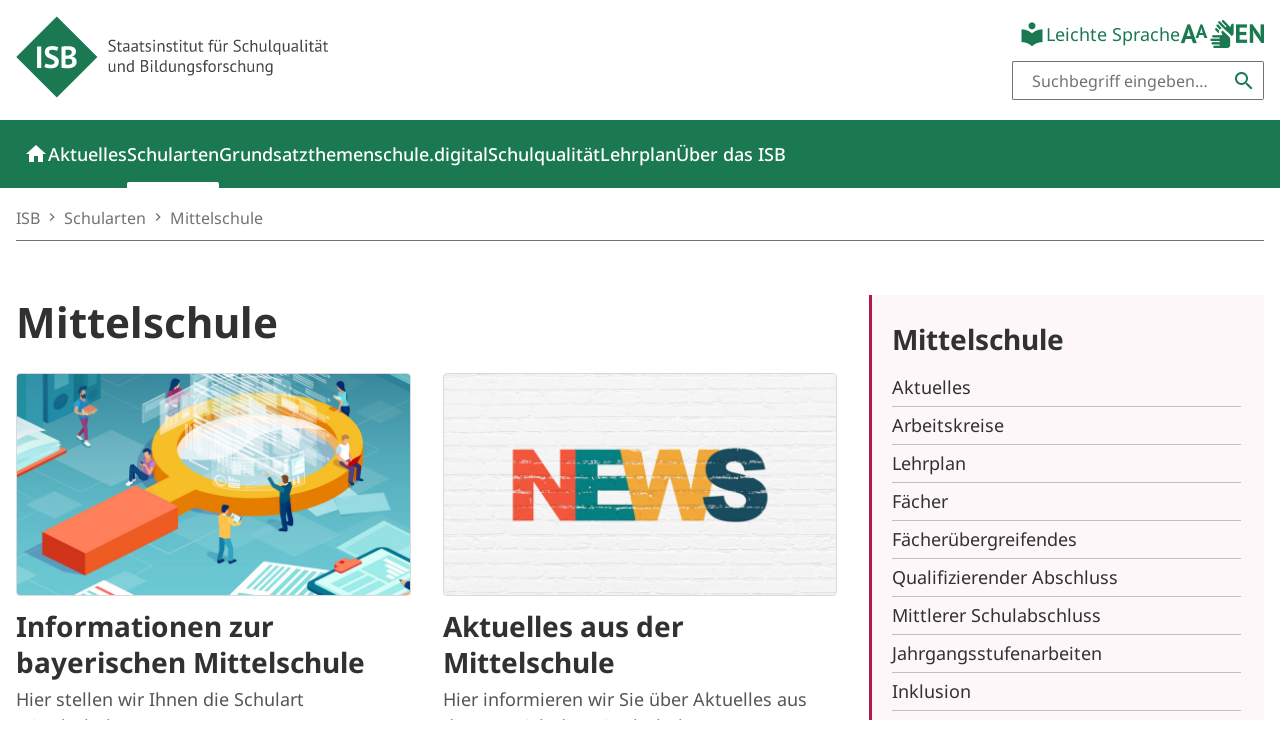

--- FILE ---
content_type: text/html; charset=utf-8
request_url: https://www.isb.bayern.de/schularten/mittelschule/?Seite=7413&amp;PHPSESSID=20e704df2d03e7ad6b4422b297a9e36a
body_size: 9377
content:
<!DOCTYPE html>
<html lang="de-DE">
<head>
    <meta charset="utf-8">

<!-- 
	TYPO3 CMS Integration and Development by F7 Media GmbH

	This website is powered by TYPO3 - inspiring people to share!
	TYPO3 is a free open source Content Management Framework initially created by Kasper Skaarhoj and licensed under GNU/GPL.
	TYPO3 is copyright 1998-2026 of Kasper Skaarhoj. Extensions are copyright of their respective owners.
	Information and contribution at https://typo3.org/
-->

<link rel="icon" href="/_assets/fa8034ecf72d82701a1cfbae71dd8768/Frontend/Images/favicon.ico" type="image/vnd.microsoft.icon">
<title>Mittelschule | Schularten | Willkommen am Staatsinstitut für Schulqualität und Bildungsforschung</title>
<meta http-equiv="x-ua-compatible" content="IE=edge">
<meta name="generator" content="TYPO3 CMS">
<meta name="robots" content="index,follow">
<meta name="viewport" content="width=device-width, initial-scale=1">
<meta property="og:image" content="https://www.isb.bayern.de/fileadmin/_processed_/b/e/csm_iStock-510633235_e545b47af5.jpg">
<meta property="og:image:url" content="https://www.isb.bayern.de/fileadmin/_processed_/b/e/csm_iStock-510633235_e545b47af5.jpg">
<meta property="og:image:width" content="1200">
<meta property="og:image:height" content="628">
<meta property="og:image:alt" content="Lehrer erklärt Schülerinnen und Schülern/Auszubildenden vor Werkbank">
<meta property="og:site_name" content="ISB">
<meta property="og:locale" content="de_DE">
<meta property="og:type" content="article">
<meta name="title" content="Mittelschule">
<meta name="title" content="Mittelschule">
<meta name="google" content="notranslate">
<meta name="theme-color" content="#1a7950">
<meta name="google-site-verification" content="Y57CkJZUpLI9uGwzJIVfZOXbuwmmDnV0YQZLPbNedpA">


<link media="screen" integrity="sha256-m+DOxmxWGE+jM8dMKKQVpTfX9YDUFotWFzIDJ/XB2sY=" href="/_assets/fa8034ecf72d82701a1cfbae71dd8768/Frontend/Css/accordion.css?1765208434" rel="stylesheet" >
<link rel="preload" as="style" integrity="sha256-m+DOxmxWGE+jM8dMKKQVpTfX9YDUFotWFzIDJ/XB2sY=" href="/_assets/fa8034ecf72d82701a1cfbae71dd8768/Frontend/Css/accordion.css?1765208434" >
<link media="screen" integrity="sha256-17Qn0zVJ9kMPB8H1k24X+63VEcnvS23JnznKOCI2au4=" href="/_assets/fa8034ecf72d82701a1cfbae71dd8768/Frontend/Css/main.css?1765208434" rel="stylesheet" >
<link rel="preload" as="style" integrity="sha256-17Qn0zVJ9kMPB8H1k24X+63VEcnvS23JnznKOCI2au4=" href="/_assets/fa8034ecf72d82701a1cfbae71dd8768/Frontend/Css/main.css?1765208434" >
<link media="screen" integrity="sha256-+JFoRyAF0XJUlN9S+9GbEZCy0cys7Pny7kvASjv5bZE=" href="/_assets/fa8034ecf72d82701a1cfbae71dd8768/Frontend/Css/page-header.css?1765208434" rel="stylesheet" >
<link rel="preload" as="style" integrity="sha256-+JFoRyAF0XJUlN9S+9GbEZCy0cys7Pny7kvASjv5bZE=" href="/_assets/fa8034ecf72d82701a1cfbae71dd8768/Frontend/Css/page-header.css?1765208434" >
<link media="screen" integrity="sha256-RyHoT80InJnsn3G5uCYOPTB7vH+WwwHGJ300RBoeD54=" href="/_assets/fa8034ecf72d82701a1cfbae71dd8768/Frontend/Css/network-slider.css?1765208434" rel="stylesheet" >
<link rel="preload" as="style" integrity="sha256-RyHoT80InJnsn3G5uCYOPTB7vH+WwwHGJ300RBoeD54=" href="/_assets/fa8034ecf72d82701a1cfbae71dd8768/Frontend/Css/network-slider.css?1765208434" >
<link media="screen" integrity="sha256-YRc9fO6CRUpe8DYdamDorPnnMSqoMk1jCMKF3bzOU50=" href="/_assets/fa8034ecf72d82701a1cfbae71dd8768/Frontend/Css/page-footer.css?1765208434" rel="stylesheet" >
<link rel="preload" as="style" integrity="sha256-YRc9fO6CRUpe8DYdamDorPnnMSqoMk1jCMKF3bzOU50=" href="/_assets/fa8034ecf72d82701a1cfbae71dd8768/Frontend/Css/page-footer.css?1765208434" >
<link media="screen" integrity="sha256-0WKNN3X43ggqSCpQjI9sQue2Ki0AtANABc2o5C7IyKU=" href="/_assets/fa8034ecf72d82701a1cfbae71dd8768/Frontend/Css/back-to-top.css?1765208434" rel="stylesheet" >
<link rel="preload" as="style" integrity="sha256-0WKNN3X43ggqSCpQjI9sQue2Ki0AtANABc2o5C7IyKU=" href="/_assets/fa8034ecf72d82701a1cfbae71dd8768/Frontend/Css/back-to-top.css?1765208434" >
<link media="screen" integrity="sha256-CV5DiFbE3+LB4rx/n9LTPezp94xJWaAbPc6nu2JkYFs=" href="/_assets/fa8034ecf72d82701a1cfbae71dd8768/Frontend/Css/offcanvas.css?1765208434" rel="stylesheet" >
<link rel="preload" as="style" integrity="sha256-CV5DiFbE3+LB4rx/n9LTPezp94xJWaAbPc6nu2JkYFs=" href="/_assets/fa8034ecf72d82701a1cfbae71dd8768/Frontend/Css/offcanvas.css?1765208434" >






<link rel="manifest" href="/manifest.webmanifest">

<link rel="apple-touch-icon" sizes="16x16" href="/_assets/fa8034ecf72d82701a1cfbae71dd8768/Frontend/Images/favicon_isb_16x16.png?1765208410">
<link rel="apple-touch-icon" sizes="32x32" href="/_assets/fa8034ecf72d82701a1cfbae71dd8768/Frontend/Images/favicon_isb_32x32.png?1765208410">
<link rel="apple-touch-icon" sizes="180x180" href="/_assets/fa8034ecf72d82701a1cfbae71dd8768/Frontend/Images/favicon_isb_180x180.png?1765208410">
<link rel="apple-touch-icon" sizes="192x192" href="/_assets/fa8034ecf72d82701a1cfbae71dd8768/Frontend/Images/favicon_isb_192x192.png?1765208410">
<link rel="apple-touch-icon" sizes="512x512" href="/_assets/fa8034ecf72d82701a1cfbae71dd8768/Frontend/Images/favicon_isb_512x512.png?1765208410">
<link rel="icon" type="image/png" href="/_assets/fa8034ecf72d82701a1cfbae71dd8768/Frontend/Images/favicon_isb_32x32.png?1765208410" sizes="32x32">
<link rel="icon" type="image/png" href="/_assets/fa8034ecf72d82701a1cfbae71dd8768/Frontend/Images/favicon_isb_192x192.png?1765208410" sizes="192x192">
<link rel="icon" type="image/png" href="/_assets/fa8034ecf72d82701a1cfbae71dd8768/Frontend/Images/favicon_isb_16x16.png?1765208410" sizes="16x16">
<meta name="msapplication-TileImage" content="/_assets/fa8034ecf72d82701a1cfbae71dd8768/Frontend/Images/favicon_isb_180x180.png?1765208410">


<link rel="canonical" href="https://www.isb.bayern.de/schularten/mittelschule/">

</head>
<body data-page="48" data-site="isb" data-doktype="standard" data-layout="default" data-color-schema="hms">




<a href="#page-content" class="a11y__skip-to-content">Zum Inhalt springen</a>






    
    <script type="application/ld+json">
        {"url": "https://www.isb.bayern.de/", "name": "Staatsinstitut für Schulqualität und Bildungsforschung (ISB)", "@type": "WebSite", "@context": "https://schema.org", "alternateName": "ISB Bayern"}
    </script>






<header class="page-header">
    <div class="page-header__secondary">
        <div>
            <div>
                <a class="page-header__logo" href="/">
                    <img alt="Logo Staatsinstitut für Schulqualität und Bildungsforschung" src="/_assets/fa8034ecf72d82701a1cfbae71dd8768/Frontend/Images/logo.svg" width="100" height="96" />
                </a>
            </div>
            <div>
                

<nav class="meta-navigation">
    <ul class="meta-navigation__list">
        
            <li class="meta-navigation__list-item meta-navigation__list-item--simple-lang">
                
                <a href="/leichte-sprache/" aria-label="Seite in leichter Sprache" class="icon icon--simple-lang">Leichte Sprache</a>
            </li>
        
        <li>
            
            <a href="/" class="icon icon--enlarge-font trigger--enlarge-font" aria-label="Schrift vergrößern"></a>
        </li>
        
            <li>
                
                <a href="/gebaerdensprache/" aria-label="Seite für Gebärdensprache" class="icon icon--sign-lang"> </a>
            </li>
        
        
        
            <li>
                
                <a href="/english-version/" aria-label="Seite in englischer Sprache" class="icon icon--lang-en"> </a>
            </li>
        
        
    </ul>
</nav>



                
    <div>
        <form action="/suche/" method="get">
            <div class="input-group input-group-sm input-group--search">
                <input type="text" name="tx_solr[q]" class="form-control" placeholder="Suchbegriff eingeben…" aria-label="Suchbegriff" aria-describedby="header-search">
                <button class="btn" type="submit" id="header-search" aria-label="Suchen"></button>
            </div>
        </form>
    </div>

            </div>
        </div>
    </div>
    <div class="page-header__primary">
        


    <nav class="navigation">

        <div class="navigation__header">
            <div>
                <a class="navigation__logo" href="/">
                    <img alt="Willkommen am Staatsinstitut für Schulqualität und Bildungsforschung" src="/_assets/fa8034ecf72d82701a1cfbae71dd8768/Frontend/Images/logo_mobil.svg" width="512" height="512" />
                </a>

                <button class="navigation__toggle navigation__toggle--search" aria-controls="search-navigation" aria-expanded="false" aria-label="Suche"></button>
                <button class="navigation__toggle navigation__toggle--site" aria-controls="site-navigation" aria-expanded="false" aria-label="Menü"></button>
            </div>
        </div>

        <div class="navigation__body navigation__body--site" id="site-navigation">
            
<div id="menu00" class="navigation__menu-wrapper" data-level="1" aria-hidden="false">
    <div>
        <ul class="navigation__menu-list">
            <li class="navigation__menu-item navigation__menu-item--home">
                <a class="navigation__menu-item-link navigation__menu-item-link--home" href="/"></a>
            </li>

            
                
                
                
                




<li class="navigation__menu-item ">
    
            <a class="navigation__menu-item-link" href="/aktuelles/"><span>Aktuelles</span></a>
        
</li>

            
                
                
                
                




<li class="navigation__menu-item navigation__menu-item--current">
    
            <a class="navigation__menu-item-link" href="/schularten/"><span>Schularten</span></a>
        
</li>

            
                
                
                
                




<li class="navigation__menu-item ">
    
            <a class="navigation__menu-item-link" href="/grundsatzthemen/"><span>Grundsatzthemen</span></a>
        
</li>

            
                
                
                
                




<li class="navigation__menu-item ">
    
            <a class="navigation__menu-item-link" href="/schuledigital/"><span>schule.digital</span></a>
        
</li>

            
                
                
                
                




<li class="navigation__menu-item ">
    
            <a class="navigation__menu-item-link" href="/schulqualitaet/"><span>Schulqualität</span></a>
        
</li>

            
                
                
                
                




<li class="navigation__menu-item ">
    
            <a class="navigation__menu-item-link" href="/lehrplan/"><span>Lehrplan</span></a>
        
</li>

            
                
                
                
                




<li class="navigation__menu-item ">
    
            <a class="navigation__menu-item-link" href="/ueber-das-isb/"><span>Über das ISB</span></a>
        
</li>

            

            
    <li class="navigation__menu-item navigation__menu-item--search">
        <a href="/suche/" class="navigation__menu-item-link navigation__menu-item-link--search" data-level="2" aria-haspopup="true" aria-controls="menu04" aria-expanded="false" aria-label="Suche"></a>
        <!-- 2nd Level -->
        <div id="menu04" class="navigation__menu-wrapper" data-level="2" aria-hidden="true">
            <div>
                <a href="#" class="navigation__menu-close" role="button" data-level="1" aria-label="Close menu menu04"></a>
                <ul class="navigation__menu-list">
                    <li class="navigation__menu-item navigation__menu-item--back navigation__menu-item--back-parent">
                        <a href="#" class="navigation__menu-item-link" role="button" data-level="1"><span>&laquo; Go Back One Level</span></a>
                    </li>
                </ul>
                <div class="navigation__menu-content--search container-fluid">
                    <form action="/suche/" method="get" class="row">
                        <div class="col-9">
                            <label for="searchterm_df" class="form-label visually-hidden">Suchbegriff</label>
                            <input type="text" name="tx_solr[q]" class="form-control" id="searchterm_df" placeholder="Suchbegriff eingeben…">
                        </div>
                        <div class="col-3">
                            <button type="submit" class="btn btn-primary text-center">Suchen</button>
                        </div>
                    </form>
                </div>
            </div>
        </div>
        <!-- /2nd Level -->
    </li>

        </ul>
    </div>
</div>



            <div class="navigation__meta">
                

<nav class="meta-navigation">
    <ul class="meta-navigation__list">
        
            <li class="meta-navigation__list-item meta-navigation__list-item--simple-lang">
                
                <a href="/leichte-sprache/" aria-label="Seite in leichter Sprache" class="icon icon--simple-lang">Leichte Sprache</a>
            </li>
        
        <li>
            
            <a href="/" class="icon icon--enlarge-font trigger--enlarge-font" aria-label="Schrift vergrößern"></a>
        </li>
        
            <li>
                
                <a href="/gebaerdensprache/" aria-label="Seite für Gebärdensprache" class="icon icon--sign-lang"> </a>
            </li>
        
        
        
            <li>
                
                <a href="/english-version/" aria-label="Seite in englischer Sprache" class="icon icon--lang-en"> </a>
            </li>
        
        
    </ul>
</nav>



            </div>
        </div>

        
    <div class="navigation__body navigation__body--search" id="search-navigation">
        <div>
            <form action="/suche/" method="get">
                <div>
                    <label for="searchterm_mobile" class="form-label visually-hidden">Suchbegriff</label>
                    <input type="text" name="tx_solr[q]" class="form-control" id="searchterm_mobile" placeholder="Suchbegriff eingeben…">
                </div>
                <div>
                    <button type="submit" class="btn btn-primary text-center">Suchen</button>
                </div>
            </form>
        </div>
    </div>


    </nav>



    </div>
</header>




<main class="container-isb page-content" id="page-content">
    
        <div class="row mt-3 d-none d-lg-block">
            <div class="col-12">
                

    

    <nav aria-label="breadcrumb" class="breadcrumb-navigation border-bottom">
        <ol class="breadcrumb breadcrumb--isb" vocab="https://schema.org" typeof="BreadcrumbList">
            
                <li property="itemListElement" typeof="ListItem" class="breadcrumb-item ">
                    <a property="item" typeof="WebPage" class="a--unset" href="/">
                        <span property="name">ISB</span>
                        <meta property="position" content="1">
                    </a>
                </li>

                
            
                <li property="itemListElement" typeof="ListItem" class="breadcrumb-item ">
                    <a property="item" typeof="WebPage" class="a--unset" href="/schularten/">
                        <span property="name">Schularten</span>
                        <meta property="position" content="2">
                    </a>
                </li>

                
            
                <li property="itemListElement" typeof="ListItem" class="breadcrumb-item active">
                    <a property="item" typeof="WebPage" class="a--unset" href="/schularten/mittelschule/">
                        <span property="name">Mittelschule</span>
                        <meta property="position" content="3">
                    </a>
                </li>

                
            
            
            
        </ol>
    </nav>



            </div>
        </div>
    
    <div class="row mt-5 sidebar-container">
        <div class="col-12 col-lg-8">
            
    <article class="page-content">

        <header>
            <div class="row">

                

                
                        
                            <div
                                class="col-12 ">
                                
                                
                                    <h1 class="mb-0">Mittelschule</h1>
                                
                            </div>
                        
                    

            </div>
        </header>
        <!--TYPO3SEARCH_begin-->
        <section>
            

<div class="content-element mt-4"><div class="link-to-element" id="c1101"></div><div class="row row-cols-1 row-cols-md-2 gy-4"><div class="col  "><a href="/schularten/mittelschule/schulart-mittelschule/" target="_self" id="r454" class="teaser"><figure class="figure"><div class="teaser__image"><img class="figure-img img-fluid" src="/fileadmin/_processed_/b/f/csm_iStock-1257004211_1ae4a83791.jpg" width="800" height="450" alt="Symbolbild: Große Lupe mit arbeitenden, lernenden Menschen" /></div></figure><div class="teaser__content"><span class="teaser__headline">Informationen zur bayerischen Mittelschule</span><span class="teaser__body">Hier stellen wir Ihnen die Schulart Mittelschule vor.</span></div></a></div><div class="col  "><a href="/schularten/mittelschule/aktuelles/" target="_self" id="r151" class="teaser"><figure class="figure"><div class="teaser__image"><img class="figure-img img-fluid" src="/fileadmin/_processed_/e/2/csm_clipdealer-A39051900-photo_jpg_s_1ad78cbecb.jpg" width="800" height="450" alt="Bunter Schriftzug &quot;NEWS&quot;" /></div></figure><div class="teaser__content"><span class="teaser__headline">Aktuelles aus der Mittelschule</span><span class="teaser__body">Hier informieren wir Sie über Aktuelles aus dem Bereich der Mittelschule.</span></div></a></div><div class="col  "><a href="/schularten/mittelschule/faecher/" target="_self" id="r105" class="teaser"><figure class="figure"><div class="teaser__image"><img class="figure-img img-fluid" src="/fileadmin/_processed_/0/8/csm_Faecher_1f87254b17.jpg" width="800" height="450" alt="Illustrierendes Bild für die Fächer an der Mittelschule, mit verschiedenen Utenslien, zum Beispiel Globus, Zirkel, Bücher" /></div></figure><div class="teaser__content"><span class="teaser__headline">Fächer in der Mittelschule</span><span class="teaser__body">Hier finden Sie Informationen zu den einzelnen Fächern in der Mittelschule.</span></div></a></div><div class="col  "><a href="/schularten/mittelschule/faecheruebergreifendes/" target="_self" id="r106" class="teaser"><figure class="figure"><div class="teaser__image"><img class="figure-img img-fluid" src="/fileadmin/_processed_/6/b/csm_iStock-1324905417_3e41f2ca90.jpg" width="800" height="450" alt="Glühbirne umrandet mit verschieden farbigen ineinandergeflochtenen Fäden als Metapher für kreative Teamarbeit und Diversity-Strategie" /></div></figure><div class="teaser__content"><span class="teaser__headline">Fächerübergreifendes</span><span class="teaser__body">Hier finden Sie fächerübergreifende Informationen zur Mittelschule und darüber hinaus.</span></div></a></div><div class="col  "><a href="/schularten/mittelschule/login-mittelschule-intern/" target="_self" id="r1188" class="teaser"><figure class="figure"><div class="teaser__image"><img class="figure-img img-fluid" src="/fileadmin/_processed_/0/4/csm_iStock-1333230026_bff7301a1e.jpg" width="800" height="450" alt="Symbolbild Copyright-Schutz" /></div></figure><div class="teaser__content"><span class="teaser__headline">Login Mittelschule intern</span><span class="teaser__body">Hier können sich Lehrkräfte im Bereich &quot;Mittelschule intern&quot; anmelden. Zugangsdaten erhalten Sie über Ihre Schulleitung.</span></div></a></div><div class="col  "><a href="/schularten/mittelschule/aufgabenbeispiele/" target="_self" id="r150" class="teaser"><figure class="figure"><div class="teaser__image"><img class="figure-img img-fluid" src="/fileadmin/_processed_/7/5/csm_iStock-1335279380_20209ddc71.jpg" width="800" height="450" alt="Symbolbild: Mann mit Smartphone auf Bücherstapel, im Hintergrund digitale Medien " /></div></figure><div class="teaser__content"><span class="teaser__headline">Illustrierende Aufgabenbeispiele im LehrplanPLUS</span><span class="teaser__body">Hier geht&#039;s zu den illustrierenden Aufgabenbeispielen im LehrplanPLUS - nach Fächern sortiert!</span></div></a></div><div class="col  "><a href="/schularten/mittelschule/leistungserhebungen-mittelschule/" target="_self" id="r1219" class="teaser"><figure class="figure"><div class="teaser__image"><img class="figure-img img-fluid" src="/fileadmin/_processed_/7/b/csm_iStock-1179260707_a678f0a66a.jpg" width="800" height="450" alt="Junge Menschen bei schriftlicher Prüfung im Klassenraum" /></div></figure><div class="teaser__content"><span class="teaser__headline">Leistungserhebungen an der Mittelschule</span><span class="teaser__body">Auf einen Blick: Informationen zu allen Prüfungen und Leistungserhebungen der Mittelschule.</span></div></a></div><div class="col  "><a href="/grundsatzthemen/paedagogische-grundsatzfragen/inklusion/" target="_self" id="r833" class="teaser"><figure class="figure"><div class="teaser__image"><img class="figure-img img-fluid" src="/fileadmin/_processed_/9/f/csm_iStock-1187261137_383d6f5b53.jpg" width="800" height="450" alt="Junge mit Down-Syndrom zusammen mit zwei Mädchen im Klassenzimmer" /></div></figure><div class="teaser__content"><span class="teaser__headline">Inklusion</span><span class="teaser__body">Hier finden Sie Informationen und Tipps, wie Inklusion in der Schule gelingen kann.</span></div></a></div></div></div>



</section><section><div class="content-element ce-f7sectionheader mt-5"><div id="c11436" class="link-to-element"></div><div class="row"><div class="col"><h2 class="headline--section mb-0"><span>Das Referat Mittelschule am ISB</span></h2></div></div></div>



<div class="content-element mt-4"><div class="link-to-element" id="c11437"></div><div class="row row-cols-1 row-cols-md-2 gy-4"><div class="col  "><a href="/schularten/mittelschule/kontakt/" target="_self" id="r103" class="teaser"><figure class="figure"><div class="teaser__image"><img class="figure-img img-fluid" src="/fileadmin/_processed_/0/4/csm_Kontakte_2a7ef0c88b.jpg" width="800" height="450" alt="Symbolbild für unterschiedliche Wege der Kontaktaufnahme" /></div></figure><div class="teaser__content"><span class="teaser__headline">Kontakt</span><span class="teaser__body">Kontaktmöglichkeiten zum Referat Mittelschule</span></div></a></div><div class="col  "><a href="/schularten/mittelschule/isb-arbeitskreise-mittelschule/" target="_self" id="r1899" class="teaser"><figure class="figure"><div class="teaser__image"><img class="figure-img img-fluid" src="/fileadmin/_processed_/a/0/csm_clipdealer-8481958-photo_jpg_l_1f4fdf7df8.jpg" width="800" height="450" alt="Teambesprechung im Büro mit Präsentation von junger Frau" /></div></figure><div class="teaser__content"><span class="teaser__headline">Arbeitskreise</span><span class="teaser__body">Informationen zu den Arbeitskreisen im Referat Mittelschule</span></div></a></div></div></div>



        </section>
        <!--TYPO3SEARCH_end-->
    </article>


            
        </div>
        
            <div class="col-12 col-lg-4 mt-5 mt-lg-0">
                

    <div class="sidebar-wrapper">
        <div class="sidebar">
            
                <div class="sidebar__content sidebar__menu">
                    <nav class="sidebar__menu-navigation" aria-label="Sidebar navigation">
                        <a class="a--unset sidebar__menu-headline mb-2" href="/schularten/mittelschule/">
                            <span>Mittelschule</span>
                        </a>
                        <ul class="list-unstyled mb-0">
                            
                                
                                
                                



<li>
    
            <a style="--level: 0" class="a--unset sidebar__menu-navigation-link " href="/schularten/mittelschule/aktuelles/">Aktuelles</a>
        
</li>



                            
                                
                                
                                



<li>
    
            <a style="--level: 0" class="a--unset sidebar__menu-navigation-link " href="/schularten/mittelschule/isb-arbeitskreise-mittelschule/">Arbeitskreise</a>
        
</li>



                            
                                
                                
                                



<li>
    
            <a style="--level: 0" class="a--unset sidebar__menu-navigation-link " href="/schularten/mittelschule/lehrplan/">Lehrplan</a>
        
</li>



                            
                                
                                
                                



<li>
    
            <a style="--level: 0" class="a--unset sidebar__menu-navigation-link " href="/schularten/mittelschule/faecher/">Fächer</a>
        
</li>



                            
                                
                                
                                



<li>
    
            <a style="--level: 0" class="a--unset sidebar__menu-navigation-link " href="/schularten/mittelschule/faecheruebergreifendes/">Fächerübergreifendes</a>
        
</li>



                            
                                
                                
                                



<li>
    
            <a style="--level: 0" class="a--unset sidebar__menu-navigation-link " href="/schularten/mittelschule/qualifizierender-abschluss/">Qualifizierender Abschluss</a>
        
</li>



                            
                                
                                
                                



<li>
    
            <a style="--level: 0" class="a--unset sidebar__menu-navigation-link " href="/schularten/mittelschule/mittlerer-schulabschluss/">Mittlerer Schulabschluss</a>
        
</li>



                            
                                
                                
                                



<li>
    
            <a style="--level: 0" class="a--unset sidebar__menu-navigation-link " href="/schularten/mittelschule/jahrgangsstufenarbeiten/">Jahrgangsstufenarbeiten</a>
        
</li>



                            
                                
                                
                                



<li>
    
            <a style="--level: 0" class="a--unset sidebar__menu-navigation-link " href="/grundsatzthemen/paedagogische-grundsatzfragen/inklusion/">Inklusion</a>
        
</li>



                            
                                
                                
                                



<li>
    
            <a style="--level: 0" class="a--unset sidebar__menu-navigation-link " href="/schularten/mittelschule/login-mittelschule-intern/">Login Mittelschule intern</a>
        
</li>



                            
                                
                                
                                



<li>
    
            <a style="--level: 0" class="a--unset sidebar__menu-navigation-link " href="/schularten/mittelschule/kontakt/">Kontakt</a>
        
</li>



                            
                        </ul>
                    </nav>
                </div>
            

            
        </div>
    </div>




            </div>
        
    </div>
</main>



















    


        
        
        
    




    

    

    
        
            
                
                    
                
            
        
            
                
                    
                
            
        
            
                
                    
                
            
        
            
                
                    
                
            
        
            
                
                    
                
            
        
            
                
                    
                
            
        
            
                
                    
                
            
        
            
                
                    
                
            
        
            
                
                    
                
            
        
            
                
                    
                
            
        
    

    

    
        <div class="container-isb page-content mt-5">
            <div class="row">
                <div class="col">

                    <div class="page-copyright mb-0 py-3">
                        <p class="h4">Abbildungsnachweis</p>

                        
                                <ul class="page-copyright__list">

                                    
                                        
                                            <li class="fs-6">
                                                Bildnachweis zum Vorschaubild der Seite:
                                                &copy;  iStock.com/monkeybusinessimages
                                            </li>
                                        
                                    

                                    
                                        

                                        
                                            
                                                
                                                    
                                                        <li class="fs-6">
                                                            Informationen zur bayerischen Mittelschule:
                                                            &copy; iStock.com/Feodora Chiosea
                                                        </li>
                                                        
                                                    
                                                
                                            
                                        
                                            
                                                
                                                    
                                                        <li class="fs-6">
                                                            Aktuelles aus der Mittelschule:
                                                            &copy; ClipDealer.com
                                                        </li>
                                                        
                                                    
                                                
                                            
                                        
                                            
                                                
                                                    
                                                
                                            
                                        
                                            
                                                
                                                    
                                                
                                            
                                        
                                            
                                                
                                                    
                                                
                                            
                                        
                                            
                                                
                                                    
                                                
                                            
                                        
                                            
                                                
                                                    
                                                
                                            
                                        
                                            
                                                
                                                    
                                                
                                            
                                        
                                            
                                                
                                                    
                                                
                                            
                                        
                                            
                                                
                                                    
                                                
                                            
                                        
                                    

                                </ul>

                                

                                    <div class="collapse" id="copyright48">
                                        <ul class="page-copyright__list">
                                            
                                                

                                                
                                                    
                                                        
                                                            
                                                            
                                                        
                                                    
                                                
                                                    
                                                        
                                                            
                                                            
                                                        
                                                    
                                                
                                                    
                                                        
                                                            
                                                                <li class="fs-6">
                                                                    Fächer in der Mittelschule:
                                                                    &copy; ISB München
                                                                </li>
                                                            
                                                            
                                                        
                                                    
                                                
                                                    
                                                        
                                                            
                                                                <li class="fs-6">
                                                                    Fächerübergreifendes:
                                                                    &copy; iStock.com/wildpixel
                                                                </li>
                                                            
                                                            
                                                        
                                                    
                                                
                                                    
                                                        
                                                            
                                                                <li class="fs-6">
                                                                    Login Mittelschule intern:
                                                                    &copy; iStock.com/artbesouro
                                                                </li>
                                                            
                                                            
                                                        
                                                    
                                                
                                                    
                                                        
                                                            
                                                                <li class="fs-6">
                                                                    Illustrierende Aufgabenbeispiele im LehrplanPLUS:
                                                                    &copy;  iStock.com/Alina Naumova
                                                                </li>
                                                            
                                                            
                                                        
                                                    
                                                
                                                    
                                                        
                                                            
                                                                <li class="fs-6">
                                                                    Leistungserhebungen an der Mittelschule:
                                                                    &copy;  iStock.com/Chinanapong
                                                                </li>
                                                            
                                                            
                                                        
                                                    
                                                
                                                    
                                                        
                                                            
                                                                <li class="fs-6">
                                                                    Inklusion:
                                                                    &copy; iStock.com/kali9
                                                                </li>
                                                            
                                                            
                                                        
                                                    
                                                
                                                    
                                                        
                                                            
                                                                <li class="fs-6">
                                                                    Kontakt:
                                                                    &copy; Bei der Herstellung dieses Bildes wurde am 23.10.2024 ChatGPT eingesetzt. 
                                                                </li>
                                                            
                                                            
                                                        
                                                    
                                                
                                                    
                                                        
                                                            
                                                                <li class="fs-6">
                                                                    Arbeitskreise:
                                                                    &copy; ClipDealer.com
                                                                </li>
                                                            
                                                            
                                                        
                                                    
                                                
                                            
                                        </ul>
                                    </div>

                                    <button class="page-copyright__toggle fs-6 mb-0 pt-2" type="button" data-bs-toggle="collapse" data-bs-target="#copyright48" aria-expanded="false" aria-controls="copyright48">
                                        <span>Alle Abbildungsnachweise anzeigen</span>
                                        <span>Minimieren</span>
                                    </button>

                                

                            

                    </div>

                </div>
            </div>
        </div>
    







    <div id="newsletter-signin" class="bg--tertiary mt-5 py-5">
        <div class="container-isb page-content">
            <div class="row">
                <div class="col-12">
                    
                        <p class="headline--section headline--section-light"><span>Newsletter</span></p>
                    
                </div>
            </div>
            <div class="row">
                <div class="col">
                    <p>Hier können Sie sich für einen oder mehrere ISB-Newsletter an- und abmelden. Sie erhalten dann eine E-Mail zur Bestätigung und Auswahl der ISB-Newsletter. </p>
                </div>
                <div class="col-md-7 col-lg-6">
                    

    <form id="newsletterform" enctype="multipart/form-data" action="/schularten/mittelschule/?tx_form_formframework%5Baction%5D=perform&amp;tx_form_formframework%5Bcontroller%5D=FormFrontend&amp;cHash=e5d4ef91d0ccd8c74809fdd454d7d023#newsletterform" method="post">
<div><input type="hidden" name="tx_form_formframework[newsletterform][__state]" value="TzozOToiVFlQTzNcQ01TXEZvcm1cRG9tYWluXFJ1bnRpbWVcRm9ybVN0YXRlIjoyOntzOjI1OiIAKgBsYXN0RGlzcGxheWVkUGFnZUluZGV4IjtpOjA7czoxMzoiACoAZm9ybVZhbHVlcyI7YTowOnt9fQ==66d3eac3d2df0566194a20d8b4901bfcf6bdf6fc" /><input type="hidden" name="tx_form_formframework[__trustedProperties]" value="{&quot;newsletterform&quot;:{&quot;auth&quot;:1,&quot;email&quot;:1,&quot;r1woKS&quot;:1,&quot;privacypolicyCheckbox&quot;:1,&quot;__currentPage&quot;:1}}e44c644adfd2490d13ed8e99d923d065542a9a20" >
</div>

        

    
    
        

    <input id="newsletterform-auth" type="hidden" name="tx_form_formframework[newsletterform][auth]" value="" />



    
        

    
        
        
        <label for="newsletterform-email" class="form-label visually-hidden">E-Mail Adresse</label>
        <input required="required" placeholder="E-Mail Adresse ..." id="newsletterform-email" class="form-control" type="email" name="tx_form_formframework[newsletterform][email]" value="" />
    



    
        

        <input autocomplete="off" aria-hidden="true" id="newsletterform-r1woKS" class="form-control" tabindex="-1" style="position:absolute; margin:0 0 0 -999em;" type="text" name="tx_form_formframework[newsletterform][r1woKS]" />
    


    
        




    

    
            <div class="form-element form-element-check mb-3">
                
                
    
        <div class="form-check">
            <input type="hidden" name="tx_form_formframework[newsletterform][privacypolicyCheckbox]" value="" /><input required="required" id="newsletterform-privacypolicyCheckbox" class="form-check-input" type="checkbox" name="tx_form_formframework[newsletterform][privacypolicyCheckbox]" value="1" />

            <label class="form-check-label" for="newsletterform-privacypolicyCheckbox">
                Ich stimme den 
                <a target="_blank" href="/datenschutz/">
                    Datenschutzbestimmungen
                </a>
                 zu.
            </label>
        </div>

    
    
    

            </div>
        








    



        <div class="actions">
            
<nav class="form-navigation" aria-label="Form Navigation">
    
    
            <button class="btn btn-primary" type="submit" name="tx_form_formframework[newsletterform][__currentPage]" value="1">
                Zur Anmeldung
            </button>
        
</nav>


        </div>
    </form>



                </div>
            </div>
        </div>
    </div>






    
        <div class="container-isb page-content mt-5">
            <div class="row">
                <div class="col-12">
                    
                        <p class="headline--section"><span>Unser Netzwerk</span></p>
                    

                    <div class="network-slider">
                        <div class="network-slider__control network-slider__control--prev icon-button icon-button--prev"></div>
                        <div class="swiper">
                            <div class="swiper-wrapper">
                                
                                    <div class="swiper-slide">
                                        <div class="network-slider__item">
                                            
                                                    <a href="https://www.km.bayern.de/" target="_blank" rel="noreferrer" class="network-slider__link a--unset">
                                                        <img class="network-slider__image" src="/fileadmin/_processed_/3/7/csm_Logo_StMUK_Neu_754aa5d2e9.jpg" width="168" height="119" alt="Logo StMUK - Staatsministerium für Unterricht und Kultus" />
                                                    </a>
                                                
                                        </div>
                                    </div>
                                
                                    <div class="swiper-slide">
                                        <div class="network-slider__item">
                                            
                                                    <a href="https://alp.dillingen.de/" target="_blank" rel="noreferrer" class="network-slider__link a--unset">
                                                        <img class="network-slider__image" src="/fileadmin/_processed_/6/c/csm_ALP_Rand2_e7f1aa3890.jpg" width="168" height="122" alt="Logo der ALP - Akademie für Lehrerfortbildung und Personalführung" />
                                                    </a>
                                                
                                        </div>
                                    </div>
                                
                                    <div class="swiper-slide">
                                        <div class="network-slider__item">
                                            
                                                    <a href="https://fibs.alp.dillingen.de/" target="_blank" rel="noreferrer" class="network-slider__link a--unset">
                                                        <img class="network-slider__image" src="/fileadmin/_processed_/1/4/csm_FIBS_00d8d8f117.png" width="168" height="119" alt="Logo Fortbildung in Bayerischen Schulen" />
                                                    </a>
                                                
                                        </div>
                                    </div>
                                
                                    <div class="swiper-slide">
                                        <div class="network-slider__item">
                                            
                                                    <a href="https://www.blz.bayern.de/" target="_blank" rel="noreferrer" class="network-slider__link a--unset">
                                                        <img class="network-slider__image" src="/fileadmin/_processed_/a/1/csm_425_lz_logo_2000_1059_f32f3c7081.jpg" width="168" height="122" alt="Logo Bayerische Landeszentrale für politische Bildungsarbeit" />
                                                    </a>
                                                
                                        </div>
                                    </div>
                                
                                    <div class="swiper-slide">
                                        <div class="network-slider__item">
                                            
                                                    <a href="https://www.schulberatung.bayern.de/" target="_blank" rel="noreferrer" class="network-slider__link a--unset">
                                                        <img class="network-slider__image" src="/fileadmin/_processed_/9/f/csm_Schulberatung_Logo_RGB_bunt_schwarz-1_930b26b480.png" width="168" height="53" alt="Logo Staatliche Schulberatung" />
                                                    </a>
                                                
                                        </div>
                                    </div>
                                
                                    <div class="swiper-slide">
                                        <div class="network-slider__item">
                                            
                                                    <a href="https://www.mein-bildungsweg.de/" target="_blank" rel="noreferrer" class="network-slider__link a--unset">
                                                        <img class="network-slider__image" src="/fileadmin/_processed_/0/f/csm_bildungsweg_cf1f1c5a9d.png" width="168" height="75" alt="Logo Mein Bildungsweg" />
                                                    </a>
                                                
                                        </div>
                                    </div>
                                
                                    <div class="swiper-slide">
                                        <div class="network-slider__item">
                                            
                                                    <a href="https://www.las.bayern.de/" target="_blank" rel="noreferrer" class="network-slider__link a--unset">
                                                        <img class="network-slider__image" src="/fileadmin/_processed_/5/7/csm_LAS_Rand2_6f82dfcb87.jpg" width="168" height="121" alt="Logo Bayerisches Landesamt für Schule" />
                                                    </a>
                                                
                                        </div>
                                    </div>
                                
                                    <div class="swiper-slide">
                                        <div class="network-slider__item">
                                            
                                                    <a href="https://www.realschulebayern.de/startseite/" target="_blank" rel="noreferrer" class="network-slider__link a--unset">
                                                        <img class="network-slider__image" src="/fileadmin/_processed_/f/3/csm_logo_brn_639bac76cb.jpg" width="168" height="84" alt="Logo Bayerisches Realschulnetz" />
                                                    </a>
                                                
                                        </div>
                                    </div>
                                
                                    <div class="swiper-slide">
                                        <div class="network-slider__item">
                                            
                                                    <a href="https://www.bfbn.de" target="_blank" rel="noreferrer" class="network-slider__link a--unset">
                                                        <img class="network-slider__image" src="/fileadmin/_processed_/6/e/csm_logofosbos_cf7de72732.png" width="168" height="75" alt="Logo FOSBOS - Mein Weg zum Abitur!" />
                                                    </a>
                                                
                                        </div>
                                    </div>
                                
                                    <div class="swiper-slide">
                                        <div class="network-slider__item">
                                            
                                                    <a href="https://www.bildungspakt-bayern.de/" target="_blank" rel="noreferrer" class="network-slider__link a--unset">
                                                        <img class="network-slider__image" src="/fileadmin/_processed_/e/c/csm_stiftung_bildungspakt_0efa40a796.png" width="168" height="58" alt="&#039;/fileadmin/_processed_/e/c/csm_stiftung_bildungspakt_0efa40a796.png&#039;" />
                                                    </a>
                                                
                                        </div>
                                    </div>
                                
                            </div>
                        </div>
                        <div class="network-slider__control network-slider__control--next icon-button icon-button--next"></div>
                    </div>

                </div>
            </div>
        </div>
    






<div class="back-to-top">
    <div class="back-to-top__wrapper">
        <div class="back-to-top__area"></div>
        <button class="back-to-top__trigger" aria-label="Zum Seitenanfang" aria-hidden="true" disabled></button>
    </div>
</div>




    <footer class="page-footer">
        <div class="page-footer__main">
            <div class="container-isb">
                <div class="row">
                    <div class="col-12 col-md-6">
                        
                        

    <p class="footer__headline"><span>Mittelschule</span></p>
    <nav class="main__navigation" aria-label="Seiten-Navigation">
        <ul class="list-unstyled">
            
                <li>
                    <a href="/schularten/mittelschule/aktuelles/">Aktuelles</a>
                </li>
            
                <li>
                    <a href="/schularten/mittelschule/isb-arbeitskreise-mittelschule/">Arbeitskreise</a>
                </li>
            
                <li>
                    <a href="/schularten/mittelschule/lehrplan/">Lehrplan</a>
                </li>
            
                <li>
                    <a href="/schularten/mittelschule/faecher/">Fächer</a>
                </li>
            
                <li>
                    <a href="/schularten/mittelschule/faecheruebergreifendes/">Fächerübergreifendes</a>
                </li>
            
                <li>
                    <a href="/schularten/mittelschule/qualifizierender-abschluss/">Qualifizierender Abschluss</a>
                </li>
            
                <li>
                    <a href="/schularten/mittelschule/mittlerer-schulabschluss/">Mittlerer Schulabschluss</a>
                </li>
            
                <li>
                    <a href="/schularten/mittelschule/jahrgangsstufenarbeiten/">Jahrgangsstufenarbeiten</a>
                </li>
            
                <li>
                    <a href="/grundsatzthemen/paedagogische-grundsatzfragen/inklusion/">Inklusion</a>
                </li>
            
                <li>
                    <a href="/schularten/mittelschule/login-mittelschule-intern/">Login Mittelschule intern</a>
                </li>
            
                <li>
                    <a href="/schularten/mittelschule/kontakt/">Kontakt</a>
                </li>
            
        </ul>
    </nav>



                    </div>
                    <div class="col-12 col-md-3">
                        
                        

    <p class="footer__headline"><span>Weitere Angebote</span></p>
    <nav class="main__navigation" aria-label="ISB-Navigation">
        <ul class="list-unstyled">
            
                <li>
                    <a href="https://www.lehrplanplus.bayern.de/" rel="noreferrer">LehrplanPLUS</a>
                </li>
            
                <li>
                    <a href="/aktuelles/die-isb-themenportale-im-ueberblick/">ISB-Themenportale</a>
                </li>
            
                <li>
                    <a href="https://mebis.bycs.de/" rel="noreferrer">mebis Magazin</a>
                </li>
            
        </ul>
    </nav>



                    </div>
                    <div class="col-12 col-md-3">
                        
                        

    <p class="footer__headline"><span>Mehr zum ISB</span></p>
    <nav class="main__navigation" aria-label="Kontakt-Navigation">
        <ul class="list-unstyled">
            
                <li>
                    <a href="/ueber-das-isb/">Über das ISB</a>
                </li>
            
                <li>
                    <a href="/ueber-das-isb/organisation/">Organisation des ISB</a>
                </li>
            
                <li>
                    <a href="/ueber-das-isb/kontakt/">Kontakt zum ISB</a>
                </li>
            
                <li>
                    <a href="/ueber-das-isb/freie-stellen/">Freie Stellen</a>
                </li>
            
        </ul>
    </nav>



                    </div>
                </div>
            </div>
        </div>

        <div class="page-footer__legal">
            <div class="container-isb">
                <div class="row">
                    <div class="col legal__wrapper">
                        
                            <nav class="legal__navigation" aria-label="Rechtliche-Navigation">
                                <ul class="list-unstyled">
                                    
                                        <li>
                                            <a href="/impressum/">Impressum</a>
                                        </li>
                                    
                                        <li>
                                            <a href="/datenschutz/">Datenschutz</a>
                                        </li>
                                    
                                        <li>
                                            <a href="/erklaerung-zur-barrierefreiheit/">Erklärung zur Barrierefreiheit</a>
                                        </li>
                                    
                                </ul>
                            </nav>
                        
                        
                            <p class="fs-5 text-white">&copy; 2026 Staatsinstitut für Schulqualität und Bildungsforschung</p>
                        
                    </div>
                </div>
            </div>
        </div>
    </footer>

<script defer="defer" integrity="sha256-ayMwTKrSTZqLFzEByun3XsQAw2c/CWtxjRg5VQlq76M=" src="/_assets/fa8034ecf72d82701a1cfbae71dd8768/Frontend/JavaScript/bootstrap.js?1765208428"></script>
<script defer="defer" integrity="sha256-+OFd+Fjtvq0m9NCSOVXQ3djaWw5Wnv1fD71k+WMA6+c=" src="/_assets/fa8034ecf72d82701a1cfbae71dd8768/Frontend/JavaScript/accordion.js?1765208428"></script>
<script defer="defer" integrity="sha256-racbYwbvabYHLdGp1o3TuTOIN/KtA6qazXhS20CJK8c=" src="/_assets/fa8034ecf72d82701a1cfbae71dd8768/Frontend/JavaScript/page-header.js?1765208428"></script>
<script defer="defer" integrity="sha256-xhTIiGAfNH94xIcRwgVuHx2aJAsMcO+36FuKU1fKD9w=" src="/_assets/fa8034ecf72d82701a1cfbae71dd8768/Frontend/JavaScript/bowser.js?1765208428"></script>
<script defer="defer" integrity="sha256-QA1gWqhwztrqzDKjHYC/F7g0CxzexQw6OIeR+kOMVWU=" src="/_assets/fa8034ecf72d82701a1cfbae71dd8768/Frontend/JavaScript/browser.js?1765208428"></script>
<script defer="defer" integrity="sha256-WCQHK1x+Rr3sGdn1i2/6abaxjKmX3/geThTRG0oCZr4=" src="/_assets/fa8034ecf72d82701a1cfbae71dd8768/Frontend/JavaScript/runtime.js?1765208428"></script>
<script defer="defer" integrity="sha256-2AmkodNp0mVR4rqJXNeRn0BwR68TrfAk+3dgjhJfK0Y=" src="/_assets/fa8034ecf72d82701a1cfbae71dd8768/Frontend/JavaScript/back-to-top.js?1765208428"></script>
<script defer="defer" integrity="sha256-4y7RarvPvNDODbpQ9BwPhKiIemYC/3icJdCj1XMbQTU=" src="/_assets/fa8034ecf72d82701a1cfbae71dd8768/Frontend/JavaScript/dom7.js?1765208428"></script>
<script defer="defer" integrity="sha256-N6Z0eRnsnLSUOPRHGGxA5Qw5fvJYh5SFEWm79VFaTbM=" src="/_assets/fa8034ecf72d82701a1cfbae71dd8768/Frontend/JavaScript/ssr-window.js?1765208428"></script>
<script defer="defer" integrity="sha256-eQrebpcc7VLcViqSf87QyFv63+DyYeGg+9dRRRH6lFE=" src="/_assets/fa8034ecf72d82701a1cfbae71dd8768/Frontend/JavaScript/swiper.js?1765208428"></script>
<script defer="defer" integrity="sha256-0m4Q3odQpC1R8R9VHce+3D4GHquahd2yuNrmJDRddX0=" src="/_assets/fa8034ecf72d82701a1cfbae71dd8768/Frontend/JavaScript/network-slider.js?1765208428"></script>
<script defer="defer" integrity="sha256-F4JAJQEv2jELzx+Cr7EVxjZ8Ahi1+rZSpZ6gGPwyk84=" src="/_assets/fa8034ecf72d82701a1cfbae71dd8768/Frontend/JavaScript/sticky-sidebar-v2.js?1765208428"></script>
<script defer="defer" integrity="sha256-Z0c0ayscF0q5QvB+q7TIleb9+786RYEOldLkLhCzIoE=" src="/_assets/fa8034ecf72d82701a1cfbae71dd8768/Frontend/JavaScript/sidebar.js?1765208428"></script>
<script defer="defer" integrity="sha256-OOg2s8zGa+XfHLYASLegv5nXrNYIkhmIQL6UwUbdOaI=" src="/_assets/fa8034ecf72d82701a1cfbae71dd8768/Frontend/JavaScript/advanced-search.js?1765208428"></script>
<script defer="defer" integrity="sha256-5DW238fHYbwrp4mzxPUEBb/yQoSePcjbNiTyMa2yrtE=" src="/_assets/fa8034ecf72d82701a1cfbae71dd8768/Frontend/JavaScript/offcanvas.js?1765208428"></script>


</body>
</html>

--- FILE ---
content_type: text/html; charset=utf-8
request_url: https://www.isb.bayern.de/schularten/mittelschule//mainmenu.html
body_size: 16194
content:

<div id="menu00" class="navigation__menu-wrapper" data-level="1" aria-hidden="false"><div><ul class="navigation__menu-list"><li class="navigation__menu-item navigation__menu-item--home"><a class="navigation__menu-item-link navigation__menu-item-link--home" href="/"></a></li><li class="navigation__menu-item "><a data-level="2" aria-haspopup="true" aria-controls="menu1" aria-expanded="false" class="navigation__menu-item-link" href="/aktuelles/"><span>Aktuelles</span></a><div id="menu1" class="navigation__menu-wrapper" data-level="2" aria-hidden="true"><div><a href="#" class="navigation__menu-close" role="button" data-level="1" aria-label="Schließe Aktuelles"></a><ul class="navigation__menu-list"><li class="navigation__menu-item navigation__menu-item--back navigation__menu-item--back-parent"><a href="#" class="navigation__menu-item-link" role="button" data-level="1"><span>Aktuelles</span></a></li><li class="navigation__menu-item navigation__menu-item--parent"><a class="navigation__menu-item-link" href="/aktuelles/"><span>Aktuelles</span><span>Gehe zu Aktuelles</span></a></li><li class="navigation__menu-item "><a class="navigation__menu-item-link" href="/aktuelles/newsletter/"><span>Newsletter</span></a></li><li class="navigation__menu-item "><a class="navigation__menu-item-link" href="/aktuelles/neue-veroeffentlichungen/"><span>Neue Veröffentlichungen</span></a></li><li class="navigation__menu-item "><a class="navigation__menu-item-link" href="/aktuelles/isb-info/"><span>ISB-Info</span></a></li><li class="navigation__menu-item "><a class="navigation__menu-item-link" href="/aktuelles/die-isb-themenportale-im-ueberblick/"><span>ISB-Themenportale</span></a></li><li class="navigation__menu-item "><a class="navigation__menu-item-link" href="https://mebis.bycs.de/" rel="noreferrer"><span>mebis Magazin</span></a></li><li class="navigation__menu-item "><a class="navigation__menu-item-link" href="/aktuelles/veranstaltungshinweise/"><span>Veranstaltungshinweise</span></a></li></ul><div class="navigation__menu-content"><div class="navigation__teasers"><a class="navigation__teaser" href="/aktuelles/"><figure class="figure"><img alt="Aktuelles" class="figure-img img-fluid" src="/fileadmin/_processed_/9/3/csm_News1_d160c96e1e.png" width="640" height="360" /></figure><span class="teaser__headline">Weitere aktuelle Meldungen</span></a><a class="navigation__teaser" href="/aktuelles/neue-veroeffentlichungen/"><figure class="figure"><img alt="Neue Veröffentlichungen des ISB" class="figure-img img-fluid" src="/fileadmin/_processed_/f/7/csm_iStock-1218534419_0bc00a5ac4.jpg" width="640" height="360" /></figure><span class="teaser__headline">Neue Veröffentlichungen</span></a></div></div></div></div></li><li class="navigation__menu-item navigation__menu-item--current"><a data-level="2" aria-haspopup="true" aria-controls="menu2" aria-expanded="false" class="navigation__menu-item-link" href="/schularten/"><span>Schularten</span></a><div id="menu2" class="navigation__menu-wrapper" data-level="2" aria-hidden="true"><div><a href="#" class="navigation__menu-close" role="button" data-level="1" aria-label="Schließe Schularten"></a><ul class="navigation__menu-list"><li class="navigation__menu-item navigation__menu-item--back navigation__menu-item--back-parent"><a href="#" class="navigation__menu-item-link" role="button" data-level="1"><span>Schularten</span></a></li><li class="navigation__menu-item navigation__menu-item--parent"><a class="navigation__menu-item-link" href="/schularten/"><span>Schularten</span><span>Gehe zu Schularten</span></a></li><li class="navigation__menu-item "><a data-level="3" aria-haspopup="true" aria-controls="menu2_1" aria-expanded="false" class="navigation__menu-item-link" href="/schularten/grundschule/"><span>Grundschule</span></a><div id="menu2_1" class="navigation__menu-wrapper" data-level="3" aria-hidden="true"><div><a href="#" class="navigation__menu-close" role="button" data-level="2" aria-label="Schließe Grundschule"></a><ul class="navigation__menu-list"><li class="navigation__menu-item navigation__menu-item--back navigation__menu-item--back-parent"><a href="#" class="navigation__menu-item-link" role="button" data-level="1"><span>Schularten</span></a></li><li class="navigation__menu-item navigation__menu-item--back"><a href="#" class="navigation__menu-item-link" role="button" data-level="2"><span>Grundschule</span></a></li><li class="navigation__menu-item navigation__menu-item--parent"><a class="navigation__menu-item-link" href="/schularten/grundschule/"><span>Grundschule</span><span>Gehe zu Grundschule</span></a></li><li class="navigation__menu-item "><a class="navigation__menu-item-link" href="/schularten/grundschule/aktuelle-veroeffentlichungen/"><span>aktuelle Veröffentlichungen</span></a></li><li class="navigation__menu-item "><a class="navigation__menu-item-link" href="/schularten/grundschule/arbeitskreise/"><span>Arbeitskreise</span></a></li><li class="navigation__menu-item "><a class="navigation__menu-item-link" href="/schularten/grundschule/lehrplan/"><span>Lehrplan und Stundentafel</span></a></li><li class="navigation__menu-item "><a data-level="4" aria-haspopup="true" aria-controls="menu2_1_1_2_3_4" aria-expanded="false" class="navigation__menu-item-link" href="/schularten/grundschule/faecher/"><span>Fächer</span></a><div id="menu2_1_1_2_3_4" class="navigation__menu-wrapper" data-level="4" aria-hidden="true"><div><a href="#" class="navigation__menu-close" role="button" data-level="3" aria-label="Schließe Fächer"></a><ul class="navigation__menu-list"><li class="navigation__menu-item navigation__menu-item--back navigation__menu-item--back-parent"><a href="#" class="navigation__menu-item-link" role="button" data-level="1"><span>Schularten</span></a></li><li class="navigation__menu-item navigation__menu-item--back"><a href="#" class="navigation__menu-item-link" role="button" data-level="2"><span>Grundschule</span></a></li><li class="navigation__menu-item navigation__menu-item--back"><a href="#" class="navigation__menu-item-link" role="button" data-level="3"><span>Fächer</span></a></li><li class="navigation__menu-item navigation__menu-item--parent"><a class="navigation__menu-item-link" href="/schularten/grundschule/faecher/"><span>Fächer</span><span>Gehe zu Fächer</span></a></li><li class="navigation__menu-item "><a class="navigation__menu-item-link" href="/schularten/grundschule/faecher/deutsch/"><span>Deutsch</span></a></li><li class="navigation__menu-item "><a data-level="5" aria-haspopup="true" aria-controls="menu2_1_1_2_3_4_1_2" aria-expanded="false" class="navigation__menu-item-link" href="/schularten/grundschule/faecher/deutsch-als-zweitsprache/"><span>Deutsch als Zweitsprache</span></a><div id="menu2_1_1_2_3_4_1_2" class="navigation__menu-wrapper" data-level="5" aria-hidden="true"><div><a href="#" class="navigation__menu-close" role="button" data-level="4" aria-label="Schließe Deutsch als Zweitsprache"></a><ul class="navigation__menu-list"><li class="navigation__menu-item navigation__menu-item--back navigation__menu-item--back-parent"><a href="#" class="navigation__menu-item-link" role="button" data-level="1"><span>Schularten</span></a></li><li class="navigation__menu-item navigation__menu-item--back"><a href="#" class="navigation__menu-item-link" role="button" data-level="2"><span>Grundschule</span></a></li><li class="navigation__menu-item navigation__menu-item--back"><a href="#" class="navigation__menu-item-link" role="button" data-level="3"><span>Fächer</span></a></li><li class="navigation__menu-item navigation__menu-item--back"><a href="#" class="navigation__menu-item-link" role="button" data-level="4"><span>Deutsch als Zweitsprache</span></a></li><li class="navigation__menu-item navigation__menu-item--parent"><a class="navigation__menu-item-link" href="/schularten/grundschule/faecher/deutsch-als-zweitsprache/"><span>Deutsch als Zweitsprache</span><span>Gehe zu Deutsch als Zweitsprache</span></a></li><li class="navigation__menu-item "><a class="navigation__menu-item-link" href="https://lernplattform.mebis.bycs.de/blocks/mbsteachshare/coursedetail.php?courseid=2176351" rel="noreferrer"><span>Dialoge im DaZ-Unterricht</span></a></li></ul></div></div></li><li class="navigation__menu-item "><a class="navigation__menu-item-link" href="/schularten/grundschule/faecher/mathematik/"><span>Mathematik</span></a></li><li class="navigation__menu-item "><a data-level="5" aria-haspopup="true" aria-controls="menu2_1_1_2_3_4_1_2_3_4" aria-expanded="false" class="navigation__menu-item-link" href="/schularten/grundschule/faecher/heimat-und-sachunterricht/"><span>Heimat- und Sachunterricht</span></a><div id="menu2_1_1_2_3_4_1_2_3_4" class="navigation__menu-wrapper" data-level="5" aria-hidden="true"><div><a href="#" class="navigation__menu-close" role="button" data-level="4" aria-label="Schließe Heimat- und Sachunterricht"></a><ul class="navigation__menu-list"><li class="navigation__menu-item navigation__menu-item--back navigation__menu-item--back-parent"><a href="#" class="navigation__menu-item-link" role="button" data-level="1"><span>Schularten</span></a></li><li class="navigation__menu-item navigation__menu-item--back"><a href="#" class="navigation__menu-item-link" role="button" data-level="2"><span>Grundschule</span></a></li><li class="navigation__menu-item navigation__menu-item--back"><a href="#" class="navigation__menu-item-link" role="button" data-level="3"><span>Fächer</span></a></li><li class="navigation__menu-item navigation__menu-item--back"><a href="#" class="navigation__menu-item-link" role="button" data-level="4"><span>Heimat- und Sachunterricht</span></a></li><li class="navigation__menu-item navigation__menu-item--parent"><a class="navigation__menu-item-link" href="/schularten/grundschule/faecher/heimat-und-sachunterricht/"><span>Heimat- und Sachunterricht</span><span>Gehe zu Heimat- und Sachunterricht</span></a></li><li class="navigation__menu-item "><a class="navigation__menu-item-link" href="https://www.politischebildung.schule.bayern.de" rel="noreferrer"><span>Demokratie an Grundschulen</span></a></li></ul></div></div></li><li class="navigation__menu-item "><a class="navigation__menu-item-link" href="/schularten/grundschule/faecher/religion-und-ethik/"><span>Religion, Ethik und islamischer Unterricht</span></a></li><li class="navigation__menu-item "><a data-level="5" aria-haspopup="true" aria-controls="menu2_1_1_2_3_4_1_2_3_4_5_6" aria-expanded="false" class="navigation__menu-item-link" href="/schularten/grundschule/faecher/musik/"><span>Musik</span></a><div id="menu2_1_1_2_3_4_1_2_3_4_5_6" class="navigation__menu-wrapper" data-level="5" aria-hidden="true"><div><a href="#" class="navigation__menu-close" role="button" data-level="4" aria-label="Schließe Musik"></a><ul class="navigation__menu-list"><li class="navigation__menu-item navigation__menu-item--back navigation__menu-item--back-parent"><a href="#" class="navigation__menu-item-link" role="button" data-level="1"><span>Schularten</span></a></li><li class="navigation__menu-item navigation__menu-item--back"><a href="#" class="navigation__menu-item-link" role="button" data-level="2"><span>Grundschule</span></a></li><li class="navigation__menu-item navigation__menu-item--back"><a href="#" class="navigation__menu-item-link" role="button" data-level="3"><span>Fächer</span></a></li><li class="navigation__menu-item navigation__menu-item--back"><a href="#" class="navigation__menu-item-link" role="button" data-level="4"><span>Musik</span></a></li><li class="navigation__menu-item navigation__menu-item--parent"><a class="navigation__menu-item-link" href="/schularten/grundschule/faecher/musik/"><span>Musik</span><span>Gehe zu Musik</span></a></li><li class="navigation__menu-item "><a class="navigation__menu-item-link" href="/schularten/grundschule/faecher/musik/aktionstag-musik-in-bayern/"><span>Aktionstag Musik</span></a></li></ul></div></div></li><li class="navigation__menu-item "><a class="navigation__menu-item-link" href="/schularten/grundschule/faecher/kunst/"><span>Kunst</span></a></li><li class="navigation__menu-item "><a class="navigation__menu-item-link" href="/schularten/grundschule/faecher/werken-und-gestalten/"><span>Werken und Gestalten</span></a></li><li class="navigation__menu-item "><a class="navigation__menu-item-link" href="/schularten/grundschule/faecher/sport/"><span>Sport</span></a></li><li class="navigation__menu-item "><a class="navigation__menu-item-link" href="/schularten/grundschule/faecher/fremdsprachen/"><span>Fremdsprachen</span></a></li></ul></div></div></li><li class="navigation__menu-item "><a class="navigation__menu-item-link" href="/schularten/grundschule/faecheruebergreifendes/"><span>Fächerübergreifendes</span></a></li><li class="navigation__menu-item "><a class="navigation__menu-item-link" href="/schularten/grundschule/leistung/"><span>Leistung</span></a></li><li class="navigation__menu-item "><a class="navigation__menu-item-link" href="/grundsatzthemen/paedagogische-grundsatzfragen/inklusion/"><span>Inklusion</span></a></li><li class="navigation__menu-item "><a class="navigation__menu-item-link" href="/schularten/grundschule/kontakt/"><span>Kontakt</span></a></li></ul><div class="navigation__menu-content"><div class="navigation__teasers"><a class="navigation__teaser" href="/schularten/grundschule/lehrplan/"><figure class="figure"><img alt="Lehrplan und Stundentafel  Grundschule" class="figure-img img-fluid" src="/fileadmin/_processed_/5/8/csm_iStock-1263424631_6537719607.jpg" width="640" height="360" /></figure><span class="teaser__headline">LehrplanPLUS Grundschule</span></a><a class="navigation__teaser" href="/schularten/grundschule/faecheruebergreifendes/"><figure class="figure"><img alt="Fächerübergreifendes in der Grundschule" class="figure-img img-fluid" src="/fileadmin/_processed_/8/d/csm_iStock-530772108_8a10cbfe76.jpg" width="640" height="360" /></figure><span class="teaser__headline">Fächerübergreifendes</span></a></div></div></div></div></li><li class="navigation__menu-item "><a data-level="3" aria-haspopup="true" aria-controls="menu2_1_2" aria-expanded="false" class="navigation__menu-item-link" href="/schularten/foerderschulen/"><span>Förderschulen</span></a><div id="menu2_1_2" class="navigation__menu-wrapper" data-level="3" aria-hidden="true"><div><a href="#" class="navigation__menu-close" role="button" data-level="2" aria-label="Schließe Förderschulen"></a><ul class="navigation__menu-list"><li class="navigation__menu-item navigation__menu-item--back navigation__menu-item--back-parent"><a href="#" class="navigation__menu-item-link" role="button" data-level="1"><span>Schularten</span></a></li><li class="navigation__menu-item navigation__menu-item--back"><a href="#" class="navigation__menu-item-link" role="button" data-level="2"><span>Förderschulen</span></a></li><li class="navigation__menu-item navigation__menu-item--parent"><a class="navigation__menu-item-link" href="/schularten/foerderschulen/"><span>Förderschulen</span><span>Gehe zu Förderschulen</span></a></li><li class="navigation__menu-item "><a class="navigation__menu-item-link" href="/schularten/foerderschulen/aktuelle-projekte/"><span>Aktuelle Projekte</span></a></li><li class="navigation__menu-item "><a class="navigation__menu-item-link" href="/schularten/foerderschulen/veroeffentlichungen/"><span>Veröffentlichungen</span></a></li><li class="navigation__menu-item "><a data-level="4" aria-haspopup="true" aria-controls="menu2_1_2_1_2_3" aria-expanded="false" class="navigation__menu-item-link" href="/schularten/foerderschulen/fz-und-fs/"><span>Förderzentren und Förderschwerpunkte</span></a><div id="menu2_1_2_1_2_3" class="navigation__menu-wrapper" data-level="4" aria-hidden="true"><div><a href="#" class="navigation__menu-close" role="button" data-level="3" aria-label="Schließe Förderzentren und Förderschwerpunkte"></a><ul class="navigation__menu-list"><li class="navigation__menu-item navigation__menu-item--back navigation__menu-item--back-parent"><a href="#" class="navigation__menu-item-link" role="button" data-level="1"><span>Schularten</span></a></li><li class="navigation__menu-item navigation__menu-item--back"><a href="#" class="navigation__menu-item-link" role="button" data-level="2"><span>Förderschulen</span></a></li><li class="navigation__menu-item navigation__menu-item--back"><a href="#" class="navigation__menu-item-link" role="button" data-level="3"><span>Förderzentren und Förderschwerpunkte</span></a></li><li class="navigation__menu-item navigation__menu-item--parent"><a class="navigation__menu-item-link" href="/schularten/foerderschulen/fz-und-fs/"><span>Förderzentren und Förderschwerpunkte</span><span>Gehe zu Förderzentren und Förderschwerpunkte</span></a></li><li class="navigation__menu-item "><a class="navigation__menu-item-link" href="/schularten/foerderschulen/fz-und-fs/die-sonderpaedagogischen-foerderschwerpunkte-in-bayern/"><span>Die sonderpädagogischen Förderschwerpunkte in Bayern</span></a></li><li class="navigation__menu-item "><a data-level="5" aria-haspopup="true" aria-controls="menu2_1_2_1_2_3_1_2" aria-expanded="false" class="navigation__menu-item-link" href="/schularten/foerderschulen/fz-und-fs/ese/"><span>Emotionale und soziale Entwicklung</span></a><div id="menu2_1_2_1_2_3_1_2" class="navigation__menu-wrapper" data-level="5" aria-hidden="true"><div><a href="#" class="navigation__menu-close" role="button" data-level="4" aria-label="Schließe Emotionale und soziale Entwicklung"></a><ul class="navigation__menu-list"><li class="navigation__menu-item navigation__menu-item--back navigation__menu-item--back-parent"><a href="#" class="navigation__menu-item-link" role="button" data-level="1"><span>Schularten</span></a></li><li class="navigation__menu-item navigation__menu-item--back"><a href="#" class="navigation__menu-item-link" role="button" data-level="2"><span>Förderschulen</span></a></li><li class="navigation__menu-item navigation__menu-item--back"><a href="#" class="navigation__menu-item-link" role="button" data-level="3"><span>Förderzentren und Förderschwerpunkte</span></a></li><li class="navigation__menu-item navigation__menu-item--back"><a href="#" class="navigation__menu-item-link" role="button" data-level="4"><span>Emotionale und soziale Entwicklung</span></a></li><li class="navigation__menu-item navigation__menu-item--parent"><a class="navigation__menu-item-link" href="/schularten/foerderschulen/fz-und-fs/ese/"><span>Emotionale und soziale Entwicklung</span><span>Gehe zu Emotionale und soziale Entwicklung</span></a></li><li class="navigation__menu-item "><a class="navigation__menu-item-link" href="/schularten/foerderschulen/fz-und-fs/ese/rechtssicherheit/entwicklung-der-schuleingangsphase/"><span>Entwicklung der Schuleingangsphase (SeSeP)</span></a></li><li class="navigation__menu-item "><a class="navigation__menu-item-link" href="/schularten/foerderschulen/fz-und-fs/ese/rechtssicherheit/"><span>Rechtssicherheit</span></a></li><li class="navigation__menu-item "><a class="navigation__menu-item-link" href="/schularten/foerderschulen/fz-und-fs/ese/fachtag-fuer-den-foerderschwerpunkt-ese/"><span>Rückblick: Fachtag für den Förderschwerpunkt esE</span></a></li><li class="navigation__menu-item "><a class="navigation__menu-item-link" href="/schularten/foerderschulen/fz-und-fs/ese/haltung-und-handlungssicherheit/"><span>Haltung und Handlungssicherheit</span></a></li></ul></div></div></li><li class="navigation__menu-item "><a data-level="5" aria-haspopup="true" aria-controls="menu2_1_2_1_2_3_1_2_3" aria-expanded="false" class="navigation__menu-item-link" href="/schularten/foerderschulen/fz-und-fs/ge/"><span>Geistige Entwicklung</span></a><div id="menu2_1_2_1_2_3_1_2_3" class="navigation__menu-wrapper" data-level="5" aria-hidden="true"><div><a href="#" class="navigation__menu-close" role="button" data-level="4" aria-label="Schließe Geistige Entwicklung"></a><ul class="navigation__menu-list"><li class="navigation__menu-item navigation__menu-item--back navigation__menu-item--back-parent"><a href="#" class="navigation__menu-item-link" role="button" data-level="1"><span>Schularten</span></a></li><li class="navigation__menu-item navigation__menu-item--back"><a href="#" class="navigation__menu-item-link" role="button" data-level="2"><span>Förderschulen</span></a></li><li class="navigation__menu-item navigation__menu-item--back"><a href="#" class="navigation__menu-item-link" role="button" data-level="3"><span>Förderzentren und Förderschwerpunkte</span></a></li><li class="navigation__menu-item navigation__menu-item--back"><a href="#" class="navigation__menu-item-link" role="button" data-level="4"><span>Geistige Entwicklung</span></a></li><li class="navigation__menu-item navigation__menu-item--parent"><a class="navigation__menu-item-link" href="/schularten/foerderschulen/fz-und-fs/ge/"><span>Geistige Entwicklung</span><span>Gehe zu Geistige Entwicklung</span></a></li><li class="navigation__menu-item "><a data-level="6" aria-haspopup="true" aria-controls="menu2_1_2_1_2_3_1_2_3_1" aria-expanded="false" class="navigation__menu-item-link" href="/schularten/foerderschulen/fz-und-fs/ge/save-schule-als-verlaesslicher-entwicklungsraum/"><span>S.A.V.E. Schule als verlässlicher Entwicklungsraum</span></a><div id="menu2_1_2_1_2_3_1_2_3_1" class="navigation__menu-wrapper" data-level="6" aria-hidden="true"><div><a href="#" class="navigation__menu-close" role="button" data-level="5" aria-label="Schließe S.A.V.E. Schule als verlässlicher Entwicklungsraum"></a><ul class="navigation__menu-list"><li class="navigation__menu-item navigation__menu-item--back navigation__menu-item--back-parent"><a href="#" class="navigation__menu-item-link" role="button" data-level="1"><span>Schularten</span></a></li><li class="navigation__menu-item navigation__menu-item--back"><a href="#" class="navigation__menu-item-link" role="button" data-level="2"><span>Förderschulen</span></a></li><li class="navigation__menu-item navigation__menu-item--back"><a href="#" class="navigation__menu-item-link" role="button" data-level="3"><span>Förderzentren und Förderschwerpunkte</span></a></li><li class="navigation__menu-item navigation__menu-item--back"><a href="#" class="navigation__menu-item-link" role="button" data-level="4"><span>Geistige Entwicklung</span></a></li><li class="navigation__menu-item navigation__menu-item--back"><a href="#" class="navigation__menu-item-link" role="button" data-level="5"><span>S.A.V.E. Schule als verlässlicher Entwicklungsraum</span></a></li><li class="navigation__menu-item navigation__menu-item--parent"><a class="navigation__menu-item-link" href="/schularten/foerderschulen/fz-und-fs/ge/save-schule-als-verlaesslicher-entwicklungsraum/"><span>S.A.V.E. Schule als verlässlicher Entwicklungsraum</span><span>Gehe zu S.A.V.E. Schule als verlässlicher Entwicklungsraum</span></a></li><li class="navigation__menu-item "><a class="navigation__menu-item-link" href="/schularten/foerderschulen/fz-und-fs/ge/save-schule-als-verlaesslicher-entwicklungsraum/die-fortbildung-fuer-fzge/"><span>&quot;Wer kann an der Fortbildung teilnehmen?&quot;</span></a></li><li class="navigation__menu-item "><a class="navigation__menu-item-link" href="/schularten/foerderschulen/fz-und-fs/ge/save-schule-als-verlaesslicher-entwicklungsraum/impressum/"><span>&quot;Wer hat an der Konzeption mitgearbeitet?&quot;</span></a></li><li class="navigation__menu-item "><a class="navigation__menu-item-link" href="/schularten/foerderschulen/fz-und-fs/ge/save-schule-als-verlaesslicher-entwicklungsraum/herausforderndes-verhalten-verstehen/"><span>&quot;Wie finden wir zu einem verstehenden Ansatz von hV?&quot;</span></a></li><li class="navigation__menu-item "><a class="navigation__menu-item-link" href="/schularten/foerderschulen/fz-und-fs/ge/save-schule-als-verlaesslicher-entwicklungsraum/save-agieren-haltung-entwickeln/"><span>&quot;Wie kommen wir zu einer förderlichen Haltung im Umgang mit hV?&quot;</span></a></li><li class="navigation__menu-item "><a class="navigation__menu-item-link" href="/schularten/foerderschulen/fz-und-fs/ge/save-schule-als-verlaesslicher-entwicklungsraum/herausforderndes-verhalten-diagnostizieren/"><span>&quot;Wie kann hV systematisch und subjektlogisch diagnostiziert werden?&quot;</span></a></li><li class="navigation__menu-item "><a class="navigation__menu-item-link" href="/schularten/foerderschulen/fz-und-fs/ge/save-schule-als-verlaesslicher-entwicklungsraum/schulentwicklung-im-umgang-mit-herausforderndem-verhalten/"><span>&quot;Warum braucht es Schulentwicklung im Umgang mit hV?&quot;</span></a></li></ul></div></div></li><li class="navigation__menu-item "><a class="navigation__menu-item-link" href="/schularten/foerderschulen/fz-und-fs/ge/stark-und-vernetzt/"><span>Stark (und) vernetzt</span></a></li></ul></div></div></li><li class="navigation__menu-item "><a data-level="5" aria-haspopup="true" aria-controls="menu2_1_2_1_2_3_1_2_3_4" aria-expanded="false" class="navigation__menu-item-link" href="/schularten/foerderschulen/hoeren/"><span>Hören</span></a><div id="menu2_1_2_1_2_3_1_2_3_4" class="navigation__menu-wrapper" data-level="5" aria-hidden="true"><div><a href="#" class="navigation__menu-close" role="button" data-level="4" aria-label="Schließe Hören"></a><ul class="navigation__menu-list"><li class="navigation__menu-item navigation__menu-item--back navigation__menu-item--back-parent"><a href="#" class="navigation__menu-item-link" role="button" data-level="1"><span>Schularten</span></a></li><li class="navigation__menu-item navigation__menu-item--back"><a href="#" class="navigation__menu-item-link" role="button" data-level="2"><span>Förderschulen</span></a></li><li class="navigation__menu-item navigation__menu-item--back"><a href="#" class="navigation__menu-item-link" role="button" data-level="3"><span>Förderzentren und Förderschwerpunkte</span></a></li><li class="navigation__menu-item navigation__menu-item--back"><a href="#" class="navigation__menu-item-link" role="button" data-level="4"><span>Hören</span></a></li><li class="navigation__menu-item navigation__menu-item--parent"><a class="navigation__menu-item-link" href="/schularten/foerderschulen/hoeren/"><span>Hören</span><span>Gehe zu Hören</span></a></li><li class="navigation__menu-item "><a data-level="6" aria-haspopup="true" aria-controls="menu2_1_2_1_2_3_1_2_3_4_1" aria-expanded="false" class="navigation__menu-item-link" href="/schularten/foerderschulen/hoeren/2bi-bimodal-bilinguales-modellprojekt-in-bayern-1/"><span>2Bi - bimodal-bilinguales Modellprojekt in Bayern</span></a><div id="menu2_1_2_1_2_3_1_2_3_4_1" class="navigation__menu-wrapper" data-level="6" aria-hidden="true"><div><a href="#" class="navigation__menu-close" role="button" data-level="5" aria-label="Schließe 2Bi - bimodal-bilinguales Modellprojekt in Bayern"></a><ul class="navigation__menu-list"><li class="navigation__menu-item navigation__menu-item--back navigation__menu-item--back-parent"><a href="#" class="navigation__menu-item-link" role="button" data-level="1"><span>Schularten</span></a></li><li class="navigation__menu-item navigation__menu-item--back"><a href="#" class="navigation__menu-item-link" role="button" data-level="2"><span>Förderschulen</span></a></li><li class="navigation__menu-item navigation__menu-item--back"><a href="#" class="navigation__menu-item-link" role="button" data-level="3"><span>Förderzentren und Förderschwerpunkte</span></a></li><li class="navigation__menu-item navigation__menu-item--back"><a href="#" class="navigation__menu-item-link" role="button" data-level="4"><span>Hören</span></a></li><li class="navigation__menu-item navigation__menu-item--back"><a href="#" class="navigation__menu-item-link" role="button" data-level="5"><span>2Bi - bimodal-bilinguales Modellprojekt in Bayern</span></a></li><li class="navigation__menu-item navigation__menu-item--parent"><a class="navigation__menu-item-link" href="/schularten/foerderschulen/hoeren/2bi-bimodal-bilinguales-modellprojekt-in-bayern-1/"><span>2Bi - bimodal-bilinguales Modellprojekt in Bayern</span><span>Gehe zu 2Bi - bimodal-bilinguales Modellprojekt in Bayern</span></a></li><li class="navigation__menu-item "><a class="navigation__menu-item-link" href="/schularten/foerderschulen/hoeren/2bi-bimodal-bilinguales-modellprojekt-in-bayern/"><span>Allgemeine Informationen zum Modellprojekt</span></a></li><li class="navigation__menu-item "><a class="navigation__menu-item-link" href="/schularten/foerderschulen/hoeren/2bi-bimodal-bilinguales-modellprojekt-in-bayern-3/"><span>Projekt 2Bi - Dialog zum Zwischenstand</span></a></li><li class="navigation__menu-item "><a class="navigation__menu-item-link" href="/schularten/foerderschulen/hoeren/materialien-fuer-die-schulpraxis-mit-kindern-und-jugendlichen-mit-foerderbedarf-hoeren/"><span>Materialien für den Unterricht mit Kindern und Jugendlichen mit Förderbedarf Hören</span></a></li></ul></div></div></li><li class="navigation__menu-item "><a class="navigation__menu-item-link" href="/schularten/foerderschulen/hoeren/2bi-bimodal-bilinguales-modellprojekt-in-bayern-2/"><span>Allgemeine Informationen zum Modellprojekt</span></a></li></ul></div></div></li><li class="navigation__menu-item "><a class="navigation__menu-item-link" href="/schularten/foerderschulen/fz-und-fs/kme/"><span>Körperliche und motorische Entwicklung</span></a></li><li class="navigation__menu-item "><a class="navigation__menu-item-link" href="/schularten/foerderschulen/lernen/"><span>Lernen</span></a></li><li class="navigation__menu-item "><a class="navigation__menu-item-link" href="/schularten/foerderschulen/sehen/"><span>Sehen</span></a></li><li class="navigation__menu-item "><a data-level="5" aria-haspopup="true" aria-controls="menu2_1_2_1_2_3_1_2_3_4_5_6_7_8" aria-expanded="false" class="navigation__menu-item-link" href="/schularten/foerderschulen/fz-und-fs/sprache/"><span>Sprache</span></a><div id="menu2_1_2_1_2_3_1_2_3_4_5_6_7_8" class="navigation__menu-wrapper" data-level="5" aria-hidden="true"><div><a href="#" class="navigation__menu-close" role="button" data-level="4" aria-label="Schließe Sprache"></a><ul class="navigation__menu-list"><li class="navigation__menu-item navigation__menu-item--back navigation__menu-item--back-parent"><a href="#" class="navigation__menu-item-link" role="button" data-level="1"><span>Schularten</span></a></li><li class="navigation__menu-item navigation__menu-item--back"><a href="#" class="navigation__menu-item-link" role="button" data-level="2"><span>Förderschulen</span></a></li><li class="navigation__menu-item navigation__menu-item--back"><a href="#" class="navigation__menu-item-link" role="button" data-level="3"><span>Förderzentren und Förderschwerpunkte</span></a></li><li class="navigation__menu-item navigation__menu-item--back"><a href="#" class="navigation__menu-item-link" role="button" data-level="4"><span>Sprache</span></a></li><li class="navigation__menu-item navigation__menu-item--parent"><a class="navigation__menu-item-link" href="/schularten/foerderschulen/fz-und-fs/sprache/"><span>Sprache</span><span>Gehe zu Sprache</span></a></li><li class="navigation__menu-item "><a class="navigation__menu-item-link" href="/schularten/foerderschulen/fz-und-fs/sprache/qualitaetsstandards-zur-sprachfoerderung-an-bayerischen-foerderschulen/"><span>Qualitätsstandards zur Sprachförderung an Förderschulen in Bayern</span></a></li><li class="navigation__menu-item "><a class="navigation__menu-item-link" href="/schularten/foerderschulen/fz-und-fs/sprache/qr-code-ralley-im-weltall/"><span>Sprachsensible digitale Lernaufgaben</span></a></li></ul></div></div></li></ul></div></div></li><li class="navigation__menu-item "><a class="navigation__menu-item-link" href="/schularten/foerderschulen/foerderberufsschulen/"><span>Förderberufsschulen</span></a></li><li class="navigation__menu-item "><a data-level="4" aria-haspopup="true" aria-controls="menu2_1_2_1_2_3_4_5" aria-expanded="false" class="navigation__menu-item-link" href="/schularten/foerderschulen/autismus/"><span>Autismus</span></a><div id="menu2_1_2_1_2_3_4_5" class="navigation__menu-wrapper" data-level="4" aria-hidden="true"><div><a href="#" class="navigation__menu-close" role="button" data-level="3" aria-label="Schließe Autismus"></a><ul class="navigation__menu-list"><li class="navigation__menu-item navigation__menu-item--back navigation__menu-item--back-parent"><a href="#" class="navigation__menu-item-link" role="button" data-level="1"><span>Schularten</span></a></li><li class="navigation__menu-item navigation__menu-item--back"><a href="#" class="navigation__menu-item-link" role="button" data-level="2"><span>Förderschulen</span></a></li><li class="navigation__menu-item navigation__menu-item--back"><a href="#" class="navigation__menu-item-link" role="button" data-level="3"><span>Autismus</span></a></li><li class="navigation__menu-item navigation__menu-item--parent"><a class="navigation__menu-item-link" href="/schularten/foerderschulen/autismus/"><span>Autismus</span><span>Gehe zu Autismus</span></a></li><li class="navigation__menu-item "><a class="navigation__menu-item-link" href="/schularten/foerderschulen/autismus/konzeptschulen-autismus/"><span>Konzeptschulen Autismus</span></a></li></ul></div></div></li><li class="navigation__menu-item "><a class="navigation__menu-item-link" href="/schularten/foerderschulen/msd/"><span>Mobile sonderpädagogische Dienste (MSD)</span></a></li><li class="navigation__menu-item "><a class="navigation__menu-item-link" href="/schularten/foerderschulen/lehrplaene/"><span>Lehrpläne</span></a></li><li class="navigation__menu-item "><a class="navigation__menu-item-link" href="/schularten/foerderschulen/leistungserhebungen/"><span>Leistungserhebungen</span></a></li><li class="navigation__menu-item "><a class="navigation__menu-item-link" href="/grundsatzthemen/paedagogische-grundsatzfragen/inklusion/"><span>Inklusion</span></a></li><li class="navigation__menu-item "><a class="navigation__menu-item-link" href="/schularten/foerderschulen/kontakt/"><span>Kontakt</span></a></li></ul><div class="navigation__menu-content"><div class="navigation__teasers"><a class="navigation__teaser" href="/schularten/foerderschulen/lehrplaene/"><figure class="figure"><img alt="Lehrpläne Förderschule" class="figure-img img-fluid" src="/fileadmin/_processed_/7/9/csm_Teaserbild_Homepage_klein_ff73501dc3.jpg" width="640" height="360" /></figure><span class="teaser__headline">Lehrpläne</span></a><a class="navigation__teaser" href="/grundsatzthemen/paedagogische-grundsatzfragen/inklusion/"><figure class="figure"><img alt="Inklusion" class="figure-img img-fluid" src="/fileadmin/_processed_/9/f/csm_iStock-1187261137_50011663b9.jpg" width="640" height="360" /></figure><span class="teaser__headline">Inklusion</span></a></div></div></div></div></li><li class="navigation__menu-item "><a data-level="3" aria-haspopup="true" aria-controls="menu2_1_2_3" aria-expanded="false" class="navigation__menu-item-link" href="/schularten/schule-fuer-kranke/"><span>Schule für Kranke</span></a><div id="menu2_1_2_3" class="navigation__menu-wrapper" data-level="3" aria-hidden="true"><div><a href="#" class="navigation__menu-close" role="button" data-level="2" aria-label="Schließe Schule für Kranke"></a><ul class="navigation__menu-list"><li class="navigation__menu-item navigation__menu-item--back navigation__menu-item--back-parent"><a href="#" class="navigation__menu-item-link" role="button" data-level="1"><span>Schularten</span></a></li><li class="navigation__menu-item navigation__menu-item--back"><a href="#" class="navigation__menu-item-link" role="button" data-level="2"><span>Schule für Kranke</span></a></li><li class="navigation__menu-item navigation__menu-item--parent"><a class="navigation__menu-item-link" href="/schularten/schule-fuer-kranke/"><span>Schule für Kranke</span><span>Gehe zu Schule für Kranke</span></a></li><li class="navigation__menu-item "><a class="navigation__menu-item-link" href="https://www.uebergang.klinik.schule.bayern.de" rel="noreferrer"><span>Portal &quot;Übergang Klinik Schule&quot;</span></a></li><li class="navigation__menu-item "><a class="navigation__menu-item-link" href="/schularten/schule-fuer-kranke/klinik-und-schule-partner-unter-einem-dach/"><span>Klinik und Schule - Partner unter einem Dach</span></a></li><li class="navigation__menu-item "><a class="navigation__menu-item-link" href="/schularten/foerderschulen/msd/"><span>Mobile Sonderpädagogische Dienste (MSD)</span></a></li><li class="navigation__menu-item "><a class="navigation__menu-item-link" href="/grundsatzthemen/paedagogische-grundsatzfragen/inklusion/"><span>Inklusion</span></a></li><li class="navigation__menu-item "><a class="navigation__menu-item-link" href="/schularten/schule-fuer-kranke/handreichung-beratungskompetenz/"><span>Handreichung Beratungskompetenz</span></a></li><li class="navigation__menu-item "><a class="navigation__menu-item-link" href="/schularten/schule-fuer-kranke/handreichung-schule-fuer-kranke/"><span>Handreichung Schule für Kranke</span></a></li><li class="navigation__menu-item "><a class="navigation__menu-item-link" href="/schularten/schule-fuer-kranke/krankenpaedagogische-aspekte-der-digitalen-bildung/"><span>Krankenpädagogische Aspekte der digitalen Bildung</span></a></li></ul><div class="navigation__menu-content"><div class="navigation__teasers"><a class="navigation__teaser" href="/grundsatzthemen/paedagogische-grundsatzfragen/inklusion/"><figure class="figure"><img alt="Inklusion" class="figure-img img-fluid" src="/fileadmin/_processed_/9/f/csm_iStock-1187261137_50011663b9.jpg" width="640" height="360" /></figure><span class="teaser__headline">Inklusion</span></a><a class="navigation__teaser" href="/schularten/foerderschulen/msd/"><figure class="figure"><img alt="Mobile sonderpädagogische Dienste (MSD)" class="figure-img img-fluid" src="/fileadmin/_processed_/3/7/csm_iStock-1146841637_90b894a11f.jpg" width="640" height="360" title="Two businesswomen in a serious discussion" /></figure><span class="teaser__headline">Mobile sonderpädagogische Dienste (MSD)</span></a></div></div></div></div></li><li class="navigation__menu-item navigation__menu-item--current"><a data-level="3" aria-haspopup="true" aria-controls="menu2_1_2_3_4" aria-expanded="false" class="navigation__menu-item-link" href="/schularten/mittelschule/"><span>Mittelschule</span></a><div id="menu2_1_2_3_4" class="navigation__menu-wrapper" data-level="3" aria-hidden="true"><div><a href="#" class="navigation__menu-close" role="button" data-level="2" aria-label="Schließe Mittelschule"></a><ul class="navigation__menu-list"><li class="navigation__menu-item navigation__menu-item--back navigation__menu-item--back-parent"><a href="#" class="navigation__menu-item-link" role="button" data-level="1"><span>Schularten</span></a></li><li class="navigation__menu-item navigation__menu-item--back"><a href="#" class="navigation__menu-item-link" role="button" data-level="2"><span>Mittelschule</span></a></li><li class="navigation__menu-item navigation__menu-item--parent"><a class="navigation__menu-item-link" href="/schularten/mittelschule/"><span>Mittelschule</span><span>Gehe zu Mittelschule</span></a></li><li class="navigation__menu-item "><a class="navigation__menu-item-link" href="/schularten/mittelschule/aktuelles/"><span>Aktuelles</span></a></li><li class="navigation__menu-item "><a class="navigation__menu-item-link" href="/schularten/mittelschule/isb-arbeitskreise-mittelschule/"><span>Arbeitskreise</span></a></li><li class="navigation__menu-item "><a class="navigation__menu-item-link" href="/schularten/mittelschule/lehrplan/"><span>Lehrplan</span></a></li><li class="navigation__menu-item "><a data-level="4" aria-haspopup="true" aria-controls="menu2_1_2_3_4_1_2_3_4" aria-expanded="false" class="navigation__menu-item-link" href="/schularten/mittelschule/faecher/"><span>Fächer</span></a><div id="menu2_1_2_3_4_1_2_3_4" class="navigation__menu-wrapper" data-level="4" aria-hidden="true"><div><a href="#" class="navigation__menu-close" role="button" data-level="3" aria-label="Schließe Fächer"></a><ul class="navigation__menu-list"><li class="navigation__menu-item navigation__menu-item--back navigation__menu-item--back-parent"><a href="#" class="navigation__menu-item-link" role="button" data-level="1"><span>Schularten</span></a></li><li class="navigation__menu-item navigation__menu-item--back"><a href="#" class="navigation__menu-item-link" role="button" data-level="2"><span>Mittelschule</span></a></li><li class="navigation__menu-item navigation__menu-item--back"><a href="#" class="navigation__menu-item-link" role="button" data-level="3"><span>Fächer</span></a></li><li class="navigation__menu-item navigation__menu-item--parent"><a class="navigation__menu-item-link" href="/schularten/mittelschule/faecher/"><span>Fächer</span><span>Gehe zu Fächer</span></a></li><li class="navigation__menu-item "><a class="navigation__menu-item-link" href="/schularten/mittelschule/faecher/deutsch/"><span>Deutsch</span></a></li><li class="navigation__menu-item "><a class="navigation__menu-item-link" href="/schularten/mittelschule/faecher/deutsch-als-zweitsprache/"><span>Deutsch als Zweitsprache</span></a></li><li class="navigation__menu-item "><a class="navigation__menu-item-link" href="/schularten/mittelschule/faecher/englisch/"><span>Englisch</span></a></li><li class="navigation__menu-item "><a class="navigation__menu-item-link" href="/schularten/mittelschule/faecher/mathematik/"><span>Mathematik</span></a></li><li class="navigation__menu-item "><a class="navigation__menu-item-link" href="/schularten/mittelschule/faecher/informatik/"><span>Informatik</span></a></li><li class="navigation__menu-item "><a class="navigation__menu-item-link" href="/schularten/mittelschule/faecher/natur-und-technik/"><span>Natur und Technik</span></a></li><li class="navigation__menu-item "><a class="navigation__menu-item-link" href="/schularten/mittelschule/faecher/geschichte/politik/geographie/"><span>Geschichte/Politik/Geographie</span></a></li><li class="navigation__menu-item "><a class="navigation__menu-item-link" href="/schularten/mittelschule/faecher/kunst-musik-und-sport/"><span>Kunst, Musik und Sport</span></a></li><li class="navigation__menu-item "><a class="navigation__menu-item-link" href="/schularten/mittelschule/faecher/religion-ethik-und-islamischer-unterricht-an-der-mittelschule/"><span>Religion, Ethik und Islamischer Unterricht</span></a></li><li class="navigation__menu-item "><a class="navigation__menu-item-link" href="/schularten/mittelschule/faecher/berufsorientierung/"><span>Berufsorientierung</span></a></li></ul></div></div></li><li class="navigation__menu-item "><a class="navigation__menu-item-link" href="/schularten/mittelschule/faecheruebergreifendes/"><span>Fächerübergreifendes</span></a></li><li class="navigation__menu-item "><a data-level="4" aria-haspopup="true" aria-controls="menu2_1_2_3_4_1_2_3_4_5_6" aria-expanded="false" class="navigation__menu-item-link" href="/schularten/mittelschule/qualifizierender-abschluss/"><span>Qualifizierender Abschluss</span></a><div id="menu2_1_2_3_4_1_2_3_4_5_6" class="navigation__menu-wrapper" data-level="4" aria-hidden="true"><div><a href="#" class="navigation__menu-close" role="button" data-level="3" aria-label="Schließe Qualifizierender Abschluss"></a><ul class="navigation__menu-list"><li class="navigation__menu-item navigation__menu-item--back navigation__menu-item--back-parent"><a href="#" class="navigation__menu-item-link" role="button" data-level="1"><span>Schularten</span></a></li><li class="navigation__menu-item navigation__menu-item--back"><a href="#" class="navigation__menu-item-link" role="button" data-level="2"><span>Mittelschule</span></a></li><li class="navigation__menu-item navigation__menu-item--back"><a href="#" class="navigation__menu-item-link" role="button" data-level="3"><span>Qualifizierender Abschluss</span></a></li><li class="navigation__menu-item navigation__menu-item--parent"><a class="navigation__menu-item-link" href="/schularten/mittelschule/qualifizierender-abschluss/"><span>Qualifizierender Abschluss</span><span>Gehe zu Qualifizierender Abschluss</span></a></li><li class="navigation__menu-item "><a class="navigation__menu-item-link" href="/schularten/mittelschule/qualifizierender-abschluss/deutsch/"><span>Deutsch</span></a></li><li class="navigation__menu-item "><a class="navigation__menu-item-link" href="/schularten/mittelschule/qualifizierender-abschluss/deutsch-als-zweitsprache/"><span>Deutsch als Zweitsprache</span></a></li><li class="navigation__menu-item "><a class="navigation__menu-item-link" href="/schularten/mittelschule/qualifizierender-abschluss/muttersprache/"><span>Muttersprache</span></a></li><li class="navigation__menu-item "><a class="navigation__menu-item-link" href="/schularten/mittelschule/qualifizierender-abschluss/englisch/"><span>Englisch</span></a></li><li class="navigation__menu-item "><a class="navigation__menu-item-link" href="/schularten/mittelschule/qualifizierender-abschluss/mathematik/"><span>Mathematik</span></a></li></ul></div></div></li><li class="navigation__menu-item "><a data-level="4" aria-haspopup="true" aria-controls="menu2_1_2_3_4_1_2_3_4_5_6_7" aria-expanded="false" class="navigation__menu-item-link" href="/schularten/mittelschule/mittlerer-schulabschluss/"><span>Mittlerer Schulabschluss</span></a><div id="menu2_1_2_3_4_1_2_3_4_5_6_7" class="navigation__menu-wrapper" data-level="4" aria-hidden="true"><div><a href="#" class="navigation__menu-close" role="button" data-level="3" aria-label="Schließe Mittlerer Schulabschluss"></a><ul class="navigation__menu-list"><li class="navigation__menu-item navigation__menu-item--back navigation__menu-item--back-parent"><a href="#" class="navigation__menu-item-link" role="button" data-level="1"><span>Schularten</span></a></li><li class="navigation__menu-item navigation__menu-item--back"><a href="#" class="navigation__menu-item-link" role="button" data-level="2"><span>Mittelschule</span></a></li><li class="navigation__menu-item navigation__menu-item--back"><a href="#" class="navigation__menu-item-link" role="button" data-level="3"><span>Mittlerer Schulabschluss</span></a></li><li class="navigation__menu-item navigation__menu-item--parent"><a class="navigation__menu-item-link" href="/schularten/mittelschule/mittlerer-schulabschluss/"><span>Mittlerer Schulabschluss</span><span>Gehe zu Mittlerer Schulabschluss</span></a></li><li class="navigation__menu-item "><a class="navigation__menu-item-link" href="/schularten/mittelschule/mittlerer-schulabschluss/deutsch/"><span>Deutsch</span></a></li><li class="navigation__menu-item "><a class="navigation__menu-item-link" href="/schularten/mittelschule/mittlerer-schulabschluss/englisch/"><span>Englisch</span></a></li><li class="navigation__menu-item "><a class="navigation__menu-item-link" href="/schularten/mittelschule/mittlerer-schulabschluss/mathematik/"><span>Mathematik</span></a></li><li class="navigation__menu-item "><a class="navigation__menu-item-link" href="/schularten/mittelschule/mittlerer-schulabschluss/muttersprache/"><span>Muttersprache</span></a></li></ul></div></div></li><li class="navigation__menu-item "><a data-level="4" aria-haspopup="true" aria-controls="menu2_1_2_3_4_1_2_3_4_5_6_7_8" aria-expanded="false" class="navigation__menu-item-link" href="/schularten/mittelschule/jahrgangsstufenarbeiten/"><span>Jahrgangsstufenarbeiten</span></a><div id="menu2_1_2_3_4_1_2_3_4_5_6_7_8" class="navigation__menu-wrapper" data-level="4" aria-hidden="true"><div><a href="#" class="navigation__menu-close" role="button" data-level="3" aria-label="Schließe Jahrgangsstufenarbeiten"></a><ul class="navigation__menu-list"><li class="navigation__menu-item navigation__menu-item--back navigation__menu-item--back-parent"><a href="#" class="navigation__menu-item-link" role="button" data-level="1"><span>Schularten</span></a></li><li class="navigation__menu-item navigation__menu-item--back"><a href="#" class="navigation__menu-item-link" role="button" data-level="2"><span>Mittelschule</span></a></li><li class="navigation__menu-item navigation__menu-item--back"><a href="#" class="navigation__menu-item-link" role="button" data-level="3"><span>Jahrgangsstufenarbeiten</span></a></li><li class="navigation__menu-item navigation__menu-item--parent"><a class="navigation__menu-item-link" href="/schularten/mittelschule/jahrgangsstufenarbeiten/"><span>Jahrgangsstufenarbeiten</span><span>Gehe zu Jahrgangsstufenarbeiten</span></a></li><li class="navigation__menu-item "><a class="navigation__menu-item-link" href="/schularten/mittelschule/jahrgangsstufenarbeiten/deutsch/"><span>Deutsch</span></a></li><li class="navigation__menu-item "><a class="navigation__menu-item-link" href="/schularten/mittelschule/jahrgangsstufenarbeiten/mathematik/"><span>Mathematik</span></a></li></ul></div></div></li><li class="navigation__menu-item "><a class="navigation__menu-item-link" href="/grundsatzthemen/paedagogische-grundsatzfragen/inklusion/"><span>Inklusion</span></a></li><li class="navigation__menu-item "><a class="navigation__menu-item-link" href="/schularten/mittelschule/login-mittelschule-intern/"><span>Login Mittelschule intern</span></a></li><li class="navigation__menu-item "><a class="navigation__menu-item-link" href="/schularten/mittelschule/kontakt/"><span>Kontakt</span></a></li></ul><div class="navigation__menu-content"><div class="navigation__teasers"><a class="navigation__teaser" href="/schularten/mittelschule/aufgabenbeispiele/"><figure class="figure"><img alt="Illustrierende Aufgabenbeispiele im LehrplanPLUS" class="figure-img img-fluid" src="/fileadmin/_processed_/7/5/csm_iStock-1335279380_dce211bae5.jpg" width="640" height="360" /></figure><span class="teaser__headline">Illustrierende Aufgabenbeispiele im LehrplanPLUS</span></a><a class="navigation__teaser" href="/schularten/mittelschule/login-mittelschule-intern/"><figure class="figure"><img alt="Login Mittelschule intern" class="figure-img img-fluid" src="/fileadmin/_processed_/0/4/csm_iStock-1333230026_4f189d81f7.jpg" width="640" height="360" /></figure><span class="teaser__headline">Login Mittelschule intern</span></a></div></div></div></div></li><li class="navigation__menu-item "><a data-level="3" aria-haspopup="true" aria-controls="menu2_1_2_3_4_5" aria-expanded="false" class="navigation__menu-item-link" href="/schularten/realschule/"><span>Realschule</span></a><div id="menu2_1_2_3_4_5" class="navigation__menu-wrapper" data-level="3" aria-hidden="true"><div><a href="#" class="navigation__menu-close" role="button" data-level="2" aria-label="Schließe Realschule"></a><ul class="navigation__menu-list"><li class="navigation__menu-item navigation__menu-item--back navigation__menu-item--back-parent"><a href="#" class="navigation__menu-item-link" role="button" data-level="1"><span>Schularten</span></a></li><li class="navigation__menu-item navigation__menu-item--back"><a href="#" class="navigation__menu-item-link" role="button" data-level="2"><span>Realschule</span></a></li><li class="navigation__menu-item navigation__menu-item--parent"><a class="navigation__menu-item-link" href="/schularten/realschule/"><span>Realschule</span><span>Gehe zu Realschule</span></a></li><li class="navigation__menu-item "><a class="navigation__menu-item-link" href="/schularten/realschule/termine/"><span>Termine</span></a></li><li class="navigation__menu-item "><a class="navigation__menu-item-link" href="/schularten/realschule/lehrplan/"><span>Lehrplan</span></a></li><li class="navigation__menu-item "><a data-level="4" aria-haspopup="true" aria-controls="menu2_1_2_3_4_5_1_2_3" aria-expanded="false" class="navigation__menu-item-link" href="/schularten/realschule/leistungserhebungen/"><span>Leistungserhebungen</span></a><div id="menu2_1_2_3_4_5_1_2_3" class="navigation__menu-wrapper" data-level="4" aria-hidden="true"><div><a href="#" class="navigation__menu-close" role="button" data-level="3" aria-label="Schließe Leistungserhebungen"></a><ul class="navigation__menu-list"><li class="navigation__menu-item navigation__menu-item--back navigation__menu-item--back-parent"><a href="#" class="navigation__menu-item-link" role="button" data-level="1"><span>Schularten</span></a></li><li class="navigation__menu-item navigation__menu-item--back"><a href="#" class="navigation__menu-item-link" role="button" data-level="2"><span>Realschule</span></a></li><li class="navigation__menu-item navigation__menu-item--back"><a href="#" class="navigation__menu-item-link" role="button" data-level="3"><span>Leistungserhebungen</span></a></li><li class="navigation__menu-item navigation__menu-item--parent"><a class="navigation__menu-item-link" href="/schularten/realschule/leistungserhebungen/"><span>Leistungserhebungen</span><span>Gehe zu Leistungserhebungen</span></a></li><li class="navigation__menu-item "><a data-level="5" aria-haspopup="true" aria-controls="menu2_1_2_3_4_5_1_2_3_1" aria-expanded="false" class="navigation__menu-item-link" href="/schularten/realschule/leistungserhebungen/probeunterricht/"><span>Probeunterricht</span></a><div id="menu2_1_2_3_4_5_1_2_3_1" class="navigation__menu-wrapper" data-level="5" aria-hidden="true"><div><a href="#" class="navigation__menu-close" role="button" data-level="4" aria-label="Schließe Probeunterricht"></a><ul class="navigation__menu-list"><li class="navigation__menu-item navigation__menu-item--back navigation__menu-item--back-parent"><a href="#" class="navigation__menu-item-link" role="button" data-level="1"><span>Schularten</span></a></li><li class="navigation__menu-item navigation__menu-item--back"><a href="#" class="navigation__menu-item-link" role="button" data-level="2"><span>Realschule</span></a></li><li class="navigation__menu-item navigation__menu-item--back"><a href="#" class="navigation__menu-item-link" role="button" data-level="3"><span>Leistungserhebungen</span></a></li><li class="navigation__menu-item navigation__menu-item--back"><a href="#" class="navigation__menu-item-link" role="button" data-level="4"><span>Probeunterricht</span></a></li><li class="navigation__menu-item navigation__menu-item--parent"><a class="navigation__menu-item-link" href="/schularten/realschule/leistungserhebungen/probeunterricht/"><span>Probeunterricht</span><span>Gehe zu Probeunterricht</span></a></li><li class="navigation__menu-item "><a class="navigation__menu-item-link" href="/schularten/realschule/leistungserhebungen/probeunterricht/deutsch/"><span>Deutsch</span></a></li><li class="navigation__menu-item "><a class="navigation__menu-item-link" href="/schularten/realschule/leistungserhebungen/probeunterricht/mathematik/"><span>Mathematik</span></a></li></ul></div></div></li><li class="navigation__menu-item "><a data-level="5" aria-haspopup="true" aria-controls="menu2_1_2_3_4_5_1_2_3_1_2" aria-expanded="false" class="navigation__menu-item-link" href="/schularten/realschule/leistungserhebungen/jahrgangsstufentests/"><span>Jahrgangsstufentests</span></a><div id="menu2_1_2_3_4_5_1_2_3_1_2" class="navigation__menu-wrapper" data-level="5" aria-hidden="true"><div><a href="#" class="navigation__menu-close" role="button" data-level="4" aria-label="Schließe Jahrgangsstufentests"></a><ul class="navigation__menu-list"><li class="navigation__menu-item navigation__menu-item--back navigation__menu-item--back-parent"><a href="#" class="navigation__menu-item-link" role="button" data-level="1"><span>Schularten</span></a></li><li class="navigation__menu-item navigation__menu-item--back"><a href="#" class="navigation__menu-item-link" role="button" data-level="2"><span>Realschule</span></a></li><li class="navigation__menu-item navigation__menu-item--back"><a href="#" class="navigation__menu-item-link" role="button" data-level="3"><span>Leistungserhebungen</span></a></li><li class="navigation__menu-item navigation__menu-item--back"><a href="#" class="navigation__menu-item-link" role="button" data-level="4"><span>Jahrgangsstufentests</span></a></li><li class="navigation__menu-item navigation__menu-item--parent"><a class="navigation__menu-item-link" href="/schularten/realschule/leistungserhebungen/jahrgangsstufentests/"><span>Jahrgangsstufentests</span><span>Gehe zu Jahrgangsstufentests</span></a></li><li class="navigation__menu-item "><a class="navigation__menu-item-link" href="/schularten/realschule/leistungserhebungen/jahrgangsstufentests/englisch/"><span>Englisch</span></a></li><li class="navigation__menu-item "><a class="navigation__menu-item-link" href="/schularten/realschule/leistungserhebungen/jahrgangsstufentests/mathematik/"><span>Mathematik</span></a></li><li class="navigation__menu-item "><a class="navigation__menu-item-link" href="/schularten/realschule/leistungserhebungen/jahrgangsstufentests/deutsch/"><span>Deutsch</span></a></li></ul></div></div></li><li class="navigation__menu-item "><a class="navigation__menu-item-link" href="/schularten/realschule/leistungserhebungen/grundwissentests-mathematik/"><span>Grundwissentests Mathematik</span></a></li><li class="navigation__menu-item "><a data-level="5" aria-haspopup="true" aria-controls="menu2_1_2_3_4_5_1_2_3_1_2_3_4" aria-expanded="false" class="navigation__menu-item-link" href="/schularten/realschule/leistungserhebungen/abschlusspruefungen/"><span>Abschlussprüfungen</span></a><div id="menu2_1_2_3_4_5_1_2_3_1_2_3_4" class="navigation__menu-wrapper" data-level="5" aria-hidden="true"><div><a href="#" class="navigation__menu-close" role="button" data-level="4" aria-label="Schließe Abschlussprüfungen"></a><ul class="navigation__menu-list"><li class="navigation__menu-item navigation__menu-item--back navigation__menu-item--back-parent"><a href="#" class="navigation__menu-item-link" role="button" data-level="1"><span>Schularten</span></a></li><li class="navigation__menu-item navigation__menu-item--back"><a href="#" class="navigation__menu-item-link" role="button" data-level="2"><span>Realschule</span></a></li><li class="navigation__menu-item navigation__menu-item--back"><a href="#" class="navigation__menu-item-link" role="button" data-level="3"><span>Leistungserhebungen</span></a></li><li class="navigation__menu-item navigation__menu-item--back"><a href="#" class="navigation__menu-item-link" role="button" data-level="4"><span>Abschlussprüfungen</span></a></li><li class="navigation__menu-item navigation__menu-item--parent"><a class="navigation__menu-item-link" href="/schularten/realschule/leistungserhebungen/abschlusspruefungen/"><span>Abschlussprüfungen</span><span>Gehe zu Abschlussprüfungen</span></a></li><li class="navigation__menu-item "><a class="navigation__menu-item-link" href="/schularten/realschule/leistungserhebungen/abschlusspruefungen/englisch/"><span>Englisch</span></a></li><li class="navigation__menu-item "><a data-level="6" aria-haspopup="true" aria-controls="menu2_1_2_3_4_5_1_2_3_1_2_3_4_1_2" aria-expanded="false" class="navigation__menu-item-link" href="/schularten/realschule/leistungserhebungen/abschlusspruefungen/mathematik/"><span>Mathematik</span></a><div id="menu2_1_2_3_4_5_1_2_3_1_2_3_4_1_2" class="navigation__menu-wrapper" data-level="6" aria-hidden="true"><div><a href="#" class="navigation__menu-close" role="button" data-level="5" aria-label="Schließe Mathematik"></a><ul class="navigation__menu-list"><li class="navigation__menu-item navigation__menu-item--back navigation__menu-item--back-parent"><a href="#" class="navigation__menu-item-link" role="button" data-level="1"><span>Schularten</span></a></li><li class="navigation__menu-item navigation__menu-item--back"><a href="#" class="navigation__menu-item-link" role="button" data-level="2"><span>Realschule</span></a></li><li class="navigation__menu-item navigation__menu-item--back"><a href="#" class="navigation__menu-item-link" role="button" data-level="3"><span>Leistungserhebungen</span></a></li><li class="navigation__menu-item navigation__menu-item--back"><a href="#" class="navigation__menu-item-link" role="button" data-level="4"><span>Abschlussprüfungen</span></a></li><li class="navigation__menu-item navigation__menu-item--back"><a href="#" class="navigation__menu-item-link" role="button" data-level="5"><span>Mathematik</span></a></li><li class="navigation__menu-item navigation__menu-item--parent"><a class="navigation__menu-item-link" href="/schularten/realschule/leistungserhebungen/abschlusspruefungen/mathematik/"><span>Mathematik</span><span>Gehe zu Mathematik</span></a></li><li class="navigation__menu-item "><a data-level="7" aria-haspopup="true" aria-controls="menu2_1_2_3_4_5_1_2_3_1_2_3_4_1_2_1" aria-expanded="false" class="navigation__menu-item-link" href="/schularten/realschule/leistungserhebungen/abschlusspruefungen/mathematik/weiterentwicklung-abschlusspruefung/"><span>Weiterentwicklung Abschlussprüfung</span></a><div id="menu2_1_2_3_4_5_1_2_3_1_2_3_4_1_2_1" class="navigation__menu-wrapper" data-level="7" aria-hidden="true"><div><a href="#" class="navigation__menu-close" role="button" data-level="6" aria-label="Schließe Weiterentwicklung Abschlussprüfung"></a><ul class="navigation__menu-list"><li class="navigation__menu-item navigation__menu-item--back navigation__menu-item--back-parent"><a href="#" class="navigation__menu-item-link" role="button" data-level="1"><span>Schularten</span></a></li><li class="navigation__menu-item navigation__menu-item--back"><a href="#" class="navigation__menu-item-link" role="button" data-level="2"><span>Realschule</span></a></li><li class="navigation__menu-item navigation__menu-item--back"><a href="#" class="navigation__menu-item-link" role="button" data-level="3"><span>Leistungserhebungen</span></a></li><li class="navigation__menu-item navigation__menu-item--back"><a href="#" class="navigation__menu-item-link" role="button" data-level="4"><span>Abschlussprüfungen</span></a></li><li class="navigation__menu-item navigation__menu-item--back"><a href="#" class="navigation__menu-item-link" role="button" data-level="5"><span>Mathematik</span></a></li><li class="navigation__menu-item navigation__menu-item--back"><a href="#" class="navigation__menu-item-link" role="button" data-level="6"><span>Weiterentwicklung Abschlussprüfung</span></a></li><li class="navigation__menu-item navigation__menu-item--parent"><a class="navigation__menu-item-link" href="/schularten/realschule/leistungserhebungen/abschlusspruefungen/mathematik/weiterentwicklung-abschlusspruefung/"><span>Weiterentwicklung Abschlussprüfung</span><span>Gehe zu Weiterentwicklung Abschlussprüfung</span></a></li><li class="navigation__menu-item "><a class="navigation__menu-item-link" href="/schularten/realschule/leistungserhebungen/abschlusspruefungen/mathematik/weiterentwicklung-abschlusspruefung/exemplarische-leistungsaufgaben/"><span>Exemplarische Leistungsaufgaben</span></a></li><li class="navigation__menu-item "><a class="navigation__menu-item-link" href="/schularten/realschule/leistungserhebungen/abschlusspruefungen/mathematik/weiterentwicklung-abschlusspruefung/beispielaufgaben/"><span>Beispielaufgaben Abschlussprüfung</span></a></li><li class="navigation__menu-item "><a class="navigation__menu-item-link" href="/schularten/realschule/leistungserhebungen/abschlusspruefungen/mathematik/weiterentwicklung-abschlusspruefung/muster-abschlusspruefungen/"><span>Muster-Abschlussprüfungen</span></a></li><li class="navigation__menu-item "><a class="navigation__menu-item-link" href="/schularten/realschule/leistungserhebungen/abschlusspruefungen/mathematik/weiterentwicklung-abschlusspruefung/zusaetzliche-informationen/"><span>Zusätzliche Informationen</span></a></li><li class="navigation__menu-item "><a class="navigation__menu-item-link" href="/schularten/realschule/leistungserhebungen/abschlusspruefungen/mathematik/weiterentwicklung-abschlusspruefung/zeichenkatalog/"><span>Zeichenkatalog</span></a></li></ul></div></div></li></ul></div></div></li><li class="navigation__menu-item "><a data-level="6" aria-haspopup="true" aria-controls="menu2_1_2_3_4_5_1_2_3_1_2_3_4_1_2_3" aria-expanded="false" class="navigation__menu-item-link" href="/schularten/realschule/leistungserhebungen/abschlusspruefungen/physik/"><span>Physik</span></a><div id="menu2_1_2_3_4_5_1_2_3_1_2_3_4_1_2_3" class="navigation__menu-wrapper" data-level="6" aria-hidden="true"><div><a href="#" class="navigation__menu-close" role="button" data-level="5" aria-label="Schließe Physik"></a><ul class="navigation__menu-list"><li class="navigation__menu-item navigation__menu-item--back navigation__menu-item--back-parent"><a href="#" class="navigation__menu-item-link" role="button" data-level="1"><span>Schularten</span></a></li><li class="navigation__menu-item navigation__menu-item--back"><a href="#" class="navigation__menu-item-link" role="button" data-level="2"><span>Realschule</span></a></li><li class="navigation__menu-item navigation__menu-item--back"><a href="#" class="navigation__menu-item-link" role="button" data-level="3"><span>Leistungserhebungen</span></a></li><li class="navigation__menu-item navigation__menu-item--back"><a href="#" class="navigation__menu-item-link" role="button" data-level="4"><span>Abschlussprüfungen</span></a></li><li class="navigation__menu-item navigation__menu-item--back"><a href="#" class="navigation__menu-item-link" role="button" data-level="5"><span>Physik</span></a></li><li class="navigation__menu-item navigation__menu-item--parent"><a class="navigation__menu-item-link" href="/schularten/realschule/leistungserhebungen/abschlusspruefungen/physik/"><span>Physik</span><span>Gehe zu Physik</span></a></li><li class="navigation__menu-item "><a class="navigation__menu-item-link" href="/schularten/realschule/leistungserhebungen/abschlusspruefungen/physik/weiterentwicklung/"><span>Weiterentwicklung Abschlussprüfung</span></a></li></ul></div></div></li><li class="navigation__menu-item "><a class="navigation__menu-item-link" href="/schularten/realschule/leistungserhebungen/abschlusspruefungen/musik/"><span>Musik</span></a></li><li class="navigation__menu-item "><a class="navigation__menu-item-link" href="/schularten/realschule/leistungserhebungen/abschlusspruefungen/kunst/"><span>Kunst</span></a></li><li class="navigation__menu-item "><a class="navigation__menu-item-link" href="/schularten/realschule/leistungserhebungen/abschlusspruefungen/werken/"><span>Werken</span></a></li><li class="navigation__menu-item "><a class="navigation__menu-item-link" href="/schularten/realschule/leistungserhebungen/abschlusspruefungen/ernaehrung-und-gesundheit/"><span>Ernährung und Gesundheit</span></a></li><li class="navigation__menu-item "><a class="navigation__menu-item-link" href="/schularten/realschule/leistungserhebungen/abschlusspruefungen/informationstechnologie/"><span>Informationstechnologie</span></a></li></ul></div></div></li></ul></div></div></li><li class="navigation__menu-item "><a data-level="4" aria-haspopup="true" aria-controls="menu2_1_2_3_4_5_1_2_3_4" aria-expanded="false" class="navigation__menu-item-link" href="/schularten/realschule/faecher/"><span>Fächer</span></a><div id="menu2_1_2_3_4_5_1_2_3_4" class="navigation__menu-wrapper" data-level="4" aria-hidden="true"><div><a href="#" class="navigation__menu-close" role="button" data-level="3" aria-label="Schließe Fächer"></a><ul class="navigation__menu-list"><li class="navigation__menu-item navigation__menu-item--back navigation__menu-item--back-parent"><a href="#" class="navigation__menu-item-link" role="button" data-level="1"><span>Schularten</span></a></li><li class="navigation__menu-item navigation__menu-item--back"><a href="#" class="navigation__menu-item-link" role="button" data-level="2"><span>Realschule</span></a></li><li class="navigation__menu-item navigation__menu-item--back"><a href="#" class="navigation__menu-item-link" role="button" data-level="3"><span>Fächer</span></a></li><li class="navigation__menu-item navigation__menu-item--parent"><a class="navigation__menu-item-link" href="/schularten/realschule/faecher/"><span>Fächer</span><span>Gehe zu Fächer</span></a></li><li class="navigation__menu-item "><a class="navigation__menu-item-link" href="/schularten/realschule/faecher/betriebswirtschaftslehre-rechnungswesen/"><span>Betriebswirtschaftslehre/ Rechnungswesen</span></a></li><li class="navigation__menu-item "><a class="navigation__menu-item-link" href="/schularten/realschule/faecher/biologie/"><span>Biologie</span></a></li><li class="navigation__menu-item "><a class="navigation__menu-item-link" href="/schularten/realschule/faecher/chemie/"><span>Chemie</span></a></li><li class="navigation__menu-item "><a data-level="5" aria-haspopup="true" aria-controls="menu2_1_2_3_4_5_1_2_3_4_1_2_3_4" aria-expanded="false" class="navigation__menu-item-link" href="/schularten/realschule/faecher/deutsch/"><span>Deutsch</span></a><div id="menu2_1_2_3_4_5_1_2_3_4_1_2_3_4" class="navigation__menu-wrapper" data-level="5" aria-hidden="true"><div><a href="#" class="navigation__menu-close" role="button" data-level="4" aria-label="Schließe Deutsch"></a><ul class="navigation__menu-list"><li class="navigation__menu-item navigation__menu-item--back navigation__menu-item--back-parent"><a href="#" class="navigation__menu-item-link" role="button" data-level="1"><span>Schularten</span></a></li><li class="navigation__menu-item navigation__menu-item--back"><a href="#" class="navigation__menu-item-link" role="button" data-level="2"><span>Realschule</span></a></li><li class="navigation__menu-item navigation__menu-item--back"><a href="#" class="navigation__menu-item-link" role="button" data-level="3"><span>Fächer</span></a></li><li class="navigation__menu-item navigation__menu-item--back"><a href="#" class="navigation__menu-item-link" role="button" data-level="4"><span>Deutsch</span></a></li><li class="navigation__menu-item navigation__menu-item--parent"><a class="navigation__menu-item-link" href="/schularten/realschule/faecher/deutsch/"><span>Deutsch</span><span>Gehe zu Deutsch</span></a></li><li class="navigation__menu-item "><a class="navigation__menu-item-link" href="/schularten/realschule/faecher/deutsch/leistungserhebungen/"><span>Leistungserhebungen</span></a></li><li class="navigation__menu-item "><a class="navigation__menu-item-link" href="/schularten/realschule/faecher/deutsch/infobriefe/"><span>Infobriefe</span></a></li></ul></div></div></li><li class="navigation__menu-item "><a data-level="5" aria-haspopup="true" aria-controls="menu2_1_2_3_4_5_1_2_3_4_1_2_3_4_5" aria-expanded="false" class="navigation__menu-item-link" href="/schularten/realschule/faecher/englisch/"><span>Englisch</span></a><div id="menu2_1_2_3_4_5_1_2_3_4_1_2_3_4_5" class="navigation__menu-wrapper" data-level="5" aria-hidden="true"><div><a href="#" class="navigation__menu-close" role="button" data-level="4" aria-label="Schließe Englisch"></a><ul class="navigation__menu-list"><li class="navigation__menu-item navigation__menu-item--back navigation__menu-item--back-parent"><a href="#" class="navigation__menu-item-link" role="button" data-level="1"><span>Schularten</span></a></li><li class="navigation__menu-item navigation__menu-item--back"><a href="#" class="navigation__menu-item-link" role="button" data-level="2"><span>Realschule</span></a></li><li class="navigation__menu-item navigation__menu-item--back"><a href="#" class="navigation__menu-item-link" role="button" data-level="3"><span>Fächer</span></a></li><li class="navigation__menu-item navigation__menu-item--back"><a href="#" class="navigation__menu-item-link" role="button" data-level="4"><span>Englisch</span></a></li><li class="navigation__menu-item navigation__menu-item--parent"><a class="navigation__menu-item-link" href="/schularten/realschule/faecher/englisch/"><span>Englisch</span><span>Gehe zu Englisch</span></a></li><li class="navigation__menu-item "><a class="navigation__menu-item-link" href="/schularten/realschule/faecher/englisch/nextstep/"><span>NextStep</span></a></li><li class="navigation__menu-item "><a class="navigation__menu-item-link" href="/schularten/realschule/faecher/englisch/leistungserhebungen/"><span>Leistungserhebungen</span></a></li><li class="navigation__menu-item "><a class="navigation__menu-item-link" href="/schularten/realschule/faecher/englisch/digitale-lernaufgaben/"><span>Digitale Lernaufgaben</span></a></li><li class="navigation__menu-item "><a class="navigation__menu-item-link" href="/schularten/realschule/faecher/englisch/infobriefe/"><span>Infobriefe</span></a></li><li class="navigation__menu-item "><a class="navigation__menu-item-link" href="/schularten/realschule/faecher/englisch/sprachzertifikat-pet/"><span>Sprachzertifikat PET</span></a></li></ul></div></div></li><li class="navigation__menu-item "><a class="navigation__menu-item-link" href="/schularten/realschule/faecher/ernaehrung-und-gesundheit/"><span>Ernährung und Gesundheit</span></a></li><li class="navigation__menu-item "><a data-level="5" aria-haspopup="true" aria-controls="menu2_1_2_3_4_5_1_2_3_4_1_2_3_4_5_6_7" aria-expanded="false" class="navigation__menu-item-link" href="/schularten/realschule/faecher/ethik/"><span>Ethik</span></a><div id="menu2_1_2_3_4_5_1_2_3_4_1_2_3_4_5_6_7" class="navigation__menu-wrapper" data-level="5" aria-hidden="true"><div><a href="#" class="navigation__menu-close" role="button" data-level="4" aria-label="Schließe Ethik"></a><ul class="navigation__menu-list"><li class="navigation__menu-item navigation__menu-item--back navigation__menu-item--back-parent"><a href="#" class="navigation__menu-item-link" role="button" data-level="1"><span>Schularten</span></a></li><li class="navigation__menu-item navigation__menu-item--back"><a href="#" class="navigation__menu-item-link" role="button" data-level="2"><span>Realschule</span></a></li><li class="navigation__menu-item navigation__menu-item--back"><a href="#" class="navigation__menu-item-link" role="button" data-level="3"><span>Fächer</span></a></li><li class="navigation__menu-item navigation__menu-item--back"><a href="#" class="navigation__menu-item-link" role="button" data-level="4"><span>Ethik</span></a></li><li class="navigation__menu-item navigation__menu-item--parent"><a class="navigation__menu-item-link" href="/schularten/realschule/faecher/ethik/"><span>Ethik</span><span>Gehe zu Ethik</span></a></li><li class="navigation__menu-item "><a class="navigation__menu-item-link" href="https://alp.dillingen.de/akademie/organisation/abteilungen-und-organisationseinheiten/organisationseinheit/ethik-gy-rs-berufl-schulen-122/" rel="noreferrer"><span>ALP Facultas</span></a></li></ul></div></div></li><li class="navigation__menu-item "><a class="navigation__menu-item-link" href="/schularten/realschule/faecher/evangelische-religionslehre/"><span>Evangelische Religionslehre</span></a></li><li class="navigation__menu-item "><a data-level="5" aria-haspopup="true" aria-controls="menu2_1_2_3_4_5_1_2_3_4_1_2_3_4_5_6_7_8_9" aria-expanded="false" class="navigation__menu-item-link" href="/schularten/realschule/faecher/franzoesisch/"><span>Französisch</span></a><div id="menu2_1_2_3_4_5_1_2_3_4_1_2_3_4_5_6_7_8_9" class="navigation__menu-wrapper" data-level="5" aria-hidden="true"><div><a href="#" class="navigation__menu-close" role="button" data-level="4" aria-label="Schließe Französisch"></a><ul class="navigation__menu-list"><li class="navigation__menu-item navigation__menu-item--back navigation__menu-item--back-parent"><a href="#" class="navigation__menu-item-link" role="button" data-level="1"><span>Schularten</span></a></li><li class="navigation__menu-item navigation__menu-item--back"><a href="#" class="navigation__menu-item-link" role="button" data-level="2"><span>Realschule</span></a></li><li class="navigation__menu-item navigation__menu-item--back"><a href="#" class="navigation__menu-item-link" role="button" data-level="3"><span>Fächer</span></a></li><li class="navigation__menu-item navigation__menu-item--back"><a href="#" class="navigation__menu-item-link" role="button" data-level="4"><span>Französisch</span></a></li><li class="navigation__menu-item navigation__menu-item--parent"><a class="navigation__menu-item-link" href="/schularten/realschule/faecher/franzoesisch/"><span>Französisch</span><span>Gehe zu Französisch</span></a></li><li class="navigation__menu-item "><a class="navigation__menu-item-link" href="/schularten/realschule/faecher/franzoesisch/infobriefe/"><span>Infobriefe</span></a></li><li class="navigation__menu-item "><a class="navigation__menu-item-link" href="/schularten/realschule/faecher/franzoesisch/delf/"><span>Sprachzertifikat DELF</span></a></li></ul></div></div></li><li class="navigation__menu-item "><a class="navigation__menu-item-link" href="/schularten/realschule/faecher/geographie/"><span>Geographie</span></a></li><li class="navigation__menu-item "><a class="navigation__menu-item-link" href="/schularten/realschule/faecher/geschichte/"><span>Geschichte</span></a></li><li class="navigation__menu-item "><a class="navigation__menu-item-link" href="/schularten/realschule/faecher/informationstechnologie/"><span>Informationstechnologie</span></a></li><li class="navigation__menu-item "><a class="navigation__menu-item-link" href="/schularten/realschule/faecher/islamischer-unterricht/"><span>Islamischer Unterricht</span></a></li><li class="navigation__menu-item "><a class="navigation__menu-item-link" href="/schularten/realschule/faecher/katholische-religionslehre/"><span>Katholische Religionslehre</span></a></li><li class="navigation__menu-item "><a class="navigation__menu-item-link" href="/schularten/realschule/faecher/kunst/"><span>Kunst</span></a></li><li class="navigation__menu-item "><a data-level="5" aria-haspopup="true" aria-controls="menu2_1_2_3_4_5_1_2_3_4_1_2_3_4_5_6_7_8_9_10_11_12_13_14_15_16" aria-expanded="false" class="navigation__menu-item-link" href="/schularten/realschule/faecher/mathematik/"><span>Mathematik</span></a><div id="menu2_1_2_3_4_5_1_2_3_4_1_2_3_4_5_6_7_8_9_10_11_12_13_14_15_16" class="navigation__menu-wrapper" data-level="5" aria-hidden="true"><div><a href="#" class="navigation__menu-close" role="button" data-level="4" aria-label="Schließe Mathematik"></a><ul class="navigation__menu-list"><li class="navigation__menu-item navigation__menu-item--back navigation__menu-item--back-parent"><a href="#" class="navigation__menu-item-link" role="button" data-level="1"><span>Schularten</span></a></li><li class="navigation__menu-item navigation__menu-item--back"><a href="#" class="navigation__menu-item-link" role="button" data-level="2"><span>Realschule</span></a></li><li class="navigation__menu-item navigation__menu-item--back"><a href="#" class="navigation__menu-item-link" role="button" data-level="3"><span>Fächer</span></a></li><li class="navigation__menu-item navigation__menu-item--back"><a href="#" class="navigation__menu-item-link" role="button" data-level="4"><span>Mathematik</span></a></li><li class="navigation__menu-item navigation__menu-item--parent"><a class="navigation__menu-item-link" href="/schularten/realschule/faecher/mathematik/"><span>Mathematik</span><span>Gehe zu Mathematik</span></a></li><li class="navigation__menu-item "><a class="navigation__menu-item-link" href="/schularten/realschule/faecher/mathematik/leistungserhebungen/"><span>Leistungserhebungen</span></a></li><li class="navigation__menu-item "><a class="navigation__menu-item-link" href="/schularten/realschule/faecher/mathematik/infobriefe/"><span>Infobriefe</span></a></li><li class="navigation__menu-item "><a class="navigation__menu-item-link" href="/schularten/realschule/faecher/mathematik/hilfsmittel-bei-leistungsnachweisen/"><span>Hilfsmittel bei Leistungsnachweisen</span></a></li><li class="navigation__menu-item "><a class="navigation__menu-item-link" href="/schularten/realschule/faecher/mathematik/formelsammlung-realschule/"><span>Formelsammlung Realschule</span></a></li></ul></div></div></li><li class="navigation__menu-item "><a class="navigation__menu-item-link" href="/schularten/realschule/faecher/musik/"><span>Musik</span></a></li><li class="navigation__menu-item "><a class="navigation__menu-item-link" href="/schularten/realschule/faecher/physik/"><span>Physik</span></a></li><li class="navigation__menu-item "><a data-level="5" aria-haspopup="true" aria-controls="menu2_1_2_3_4_5_1_2_3_4_1_2_3_4_5_6_7_8_9_10_11_12_13_14_15_16_17_18_19" aria-expanded="false" class="navigation__menu-item-link" href="/schularten/realschule/faecher/politik-und-gesellschaft-soziallehre-und-sozialwesen/"><span>Politik und Gesellschaft, Soziallehre und Sozialwesen</span></a><div id="menu2_1_2_3_4_5_1_2_3_4_1_2_3_4_5_6_7_8_9_10_11_12_13_14_15_16_17_18_19" class="navigation__menu-wrapper" data-level="5" aria-hidden="true"><div><a href="#" class="navigation__menu-close" role="button" data-level="4" aria-label="Schließe Politik und Gesellschaft, Soziallehre und Sozialwesen"></a><ul class="navigation__menu-list"><li class="navigation__menu-item navigation__menu-item--back navigation__menu-item--back-parent"><a href="#" class="navigation__menu-item-link" role="button" data-level="1"><span>Schularten</span></a></li><li class="navigation__menu-item navigation__menu-item--back"><a href="#" class="navigation__menu-item-link" role="button" data-level="2"><span>Realschule</span></a></li><li class="navigation__menu-item navigation__menu-item--back"><a href="#" class="navigation__menu-item-link" role="button" data-level="3"><span>Fächer</span></a></li><li class="navigation__menu-item navigation__menu-item--back"><a href="#" class="navigation__menu-item-link" role="button" data-level="4"><span>Politik und Gesellschaft, Soziallehre und Sozialwesen</span></a></li><li class="navigation__menu-item navigation__menu-item--parent"><a class="navigation__menu-item-link" href="/schularten/realschule/faecher/politik-und-gesellschaft-soziallehre-und-sozialwesen/"><span>Politik und Gesellschaft, Soziallehre und Sozialwesen</span><span>Gehe zu Politik und Gesellschaft, Soziallehre und Sozialwesen</span></a></li><li class="navigation__menu-item "><a class="navigation__menu-item-link" href="/schularten/realschule/faecher/politik-und-gesellschaft-soziallehre-und-sozialwesen/fachtage-sozialwesen/"><span>Fachtage Sozialwesen</span></a></li></ul></div></div></li><li class="navigation__menu-item "><a class="navigation__menu-item-link" href="/schularten/realschule/faecher/sport/"><span>Sport</span></a></li><li class="navigation__menu-item "><a class="navigation__menu-item-link" href="/schularten/realschule/faecher/textiles-gestalten/"><span>Textiles Gestalten</span></a></li><li class="navigation__menu-item "><a class="navigation__menu-item-link" href="/schularten/realschule/faecher/werken/"><span>Werken</span></a></li><li class="navigation__menu-item "><a class="navigation__menu-item-link" href="/schularten/realschule/faecher/wirtschaft-und-recht/"><span>Wirtschaft und Recht</span></a></li><li class="navigation__menu-item "><a class="navigation__menu-item-link" href="/schularten/realschule/faecher/projektarbeit/"><span>Projektarbeit</span></a></li></ul></div></div></li><li class="navigation__menu-item "><a class="navigation__menu-item-link" href="/schularten/realschule/kontakt/"><span>Kontakt</span></a></li></ul><div class="navigation__menu-content"><div class="navigation__teasers"><a class="navigation__teaser" href="/schularten/realschule/lehrplan/"><figure class="figure"><img alt="Lehrplan Realschule" class="figure-img img-fluid" src="/fileadmin/_processed_/5/8/csm_iStock-1263424631_6537719607.jpg" width="640" height="360" /></figure><span class="teaser__headline">Lehrplan Realschule</span></a><a class="navigation__teaser" href="/grundsatzthemen/paedagogische-grundsatzfragen/inklusion/"><figure class="figure"><img alt="Inklusion" class="figure-img img-fluid" src="/fileadmin/_processed_/9/f/csm_iStock-1187261137_50011663b9.jpg" width="640" height="360" /></figure><span class="teaser__headline">Inklusion</span></a></div></div></div></div></li><li class="navigation__menu-item "><a data-level="3" aria-haspopup="true" aria-controls="menu2_1_2_3_4_5_6" aria-expanded="false" class="navigation__menu-item-link" href="/schularten/gymnasium/"><span>Gymnasium</span></a><div id="menu2_1_2_3_4_5_6" class="navigation__menu-wrapper" data-level="3" aria-hidden="true"><div><a href="#" class="navigation__menu-close" role="button" data-level="2" aria-label="Schließe Gymnasium"></a><ul class="navigation__menu-list"><li class="navigation__menu-item navigation__menu-item--back navigation__menu-item--back-parent"><a href="#" class="navigation__menu-item-link" role="button" data-level="1"><span>Schularten</span></a></li><li class="navigation__menu-item navigation__menu-item--back"><a href="#" class="navigation__menu-item-link" role="button" data-level="2"><span>Gymnasium</span></a></li><li class="navigation__menu-item navigation__menu-item--parent"><a class="navigation__menu-item-link" href="/schularten/gymnasium/"><span>Gymnasium</span><span>Gehe zu Gymnasium</span></a></li><li class="navigation__menu-item "><a class="navigation__menu-item-link" href="/schularten/gymnasium/lehrplan/"><span>Lehrplan</span></a></li><li class="navigation__menu-item "><a data-level="4" aria-haspopup="true" aria-controls="menu2_1_2_3_4_5_6_1_2" aria-expanded="false" class="navigation__menu-item-link" href="/schularten/gymnasium/leistungserhebungen/"><span>Leistungserhebungen</span></a><div id="menu2_1_2_3_4_5_6_1_2" class="navigation__menu-wrapper" data-level="4" aria-hidden="true"><div><a href="#" class="navigation__menu-close" role="button" data-level="3" aria-label="Schließe Leistungserhebungen"></a><ul class="navigation__menu-list"><li class="navigation__menu-item navigation__menu-item--back navigation__menu-item--back-parent"><a href="#" class="navigation__menu-item-link" role="button" data-level="1"><span>Schularten</span></a></li><li class="navigation__menu-item navigation__menu-item--back"><a href="#" class="navigation__menu-item-link" role="button" data-level="2"><span>Gymnasium</span></a></li><li class="navigation__menu-item navigation__menu-item--back"><a href="#" class="navigation__menu-item-link" role="button" data-level="3"><span>Leistungserhebungen</span></a></li><li class="navigation__menu-item navigation__menu-item--parent"><a class="navigation__menu-item-link" href="/schularten/gymnasium/leistungserhebungen/"><span>Leistungserhebungen</span><span>Gehe zu Leistungserhebungen</span></a></li><li class="navigation__menu-item "><a data-level="5" aria-haspopup="true" aria-controls="menu2_1_2_3_4_5_6_1_2_1" aria-expanded="false" class="navigation__menu-item-link" href="/schularten/gymnasium/leistungserhebungen/abiturpruefung/"><span>Abiturprüfung</span></a><div id="menu2_1_2_3_4_5_6_1_2_1" class="navigation__menu-wrapper" data-level="5" aria-hidden="true"><div><a href="#" class="navigation__menu-close" role="button" data-level="4" aria-label="Schließe Abiturprüfung"></a><ul class="navigation__menu-list"><li class="navigation__menu-item navigation__menu-item--back navigation__menu-item--back-parent"><a href="#" class="navigation__menu-item-link" role="button" data-level="1"><span>Schularten</span></a></li><li class="navigation__menu-item navigation__menu-item--back"><a href="#" class="navigation__menu-item-link" role="button" data-level="2"><span>Gymnasium</span></a></li><li class="navigation__menu-item navigation__menu-item--back"><a href="#" class="navigation__menu-item-link" role="button" data-level="3"><span>Leistungserhebungen</span></a></li><li class="navigation__menu-item navigation__menu-item--back"><a href="#" class="navigation__menu-item-link" role="button" data-level="4"><span>Abiturprüfung</span></a></li><li class="navigation__menu-item navigation__menu-item--parent"><a class="navigation__menu-item-link" href="/schularten/gymnasium/leistungserhebungen/abiturpruefung/"><span>Abiturprüfung</span><span>Gehe zu Abiturprüfung</span></a></li><li class="navigation__menu-item "><a class="navigation__menu-item-link" href="/schularten/gymnasium/leistungserhebungen/abiturpruefung/deutsch/"><span>Deutsch</span></a></li><li class="navigation__menu-item "><a class="navigation__menu-item-link" href="/schularten/gymnasium/leistungserhebungen/abiturpruefung/mathematik/"><span>Mathematik</span></a></li><li class="navigation__menu-item "><a class="navigation__menu-item-link" href="/schularten/gymnasium/leistungserhebungen/abiturpruefung/informatik/"><span>Informatik</span></a></li><li class="navigation__menu-item "><a class="navigation__menu-item-link" href="/schularten/gymnasium/leistungserhebungen/abiturpruefung/physik/"><span>Physik</span></a></li><li class="navigation__menu-item "><a class="navigation__menu-item-link" href="/schularten/gymnasium/leistungserhebungen/abiturpruefung/kunst/"><span>Kunst</span></a></li><li class="navigation__menu-item "><a class="navigation__menu-item-link" href="/schularten/gymnasium/leistungserhebungen/abiturpruefung/musik/"><span>Musik</span></a></li></ul></div></div></li><li class="navigation__menu-item "><a class="navigation__menu-item-link" href="/schularten/gymnasium/leistungserhebungen/besondere-pruefung/"><span>Besondere Prüfung</span></a></li><li class="navigation__menu-item "><a data-level="5" aria-haspopup="true" aria-controls="menu2_1_2_3_4_5_6_1_2_1_2_3" aria-expanded="false" class="navigation__menu-item-link" href="/schularten/gymnasium/leistungserhebungen/jahrgangsstufentests/"><span>Jahrgangsstufentests</span></a><div id="menu2_1_2_3_4_5_6_1_2_1_2_3" class="navigation__menu-wrapper" data-level="5" aria-hidden="true"><div><a href="#" class="navigation__menu-close" role="button" data-level="4" aria-label="Schließe Jahrgangsstufentests"></a><ul class="navigation__menu-list"><li class="navigation__menu-item navigation__menu-item--back navigation__menu-item--back-parent"><a href="#" class="navigation__menu-item-link" role="button" data-level="1"><span>Schularten</span></a></li><li class="navigation__menu-item navigation__menu-item--back"><a href="#" class="navigation__menu-item-link" role="button" data-level="2"><span>Gymnasium</span></a></li><li class="navigation__menu-item navigation__menu-item--back"><a href="#" class="navigation__menu-item-link" role="button" data-level="3"><span>Leistungserhebungen</span></a></li><li class="navigation__menu-item navigation__menu-item--back"><a href="#" class="navigation__menu-item-link" role="button" data-level="4"><span>Jahrgangsstufentests</span></a></li><li class="navigation__menu-item navigation__menu-item--parent"><a class="navigation__menu-item-link" href="/schularten/gymnasium/leistungserhebungen/jahrgangsstufentests/"><span>Jahrgangsstufentests</span><span>Gehe zu Jahrgangsstufentests</span></a></li><li class="navigation__menu-item "><a class="navigation__menu-item-link" href="/schularten/gymnasium/leistungserhebungen/jahrgangsstufentests/deutsch/"><span>Deutsch</span></a></li><li class="navigation__menu-item "><a class="navigation__menu-item-link" href="/schularten/gymnasium/leistungserhebungen/jahrgangsstufentests/englisch/"><span>Englisch</span></a></li><li class="navigation__menu-item "><a class="navigation__menu-item-link" href="/schularten/gymnasium/leistungserhebungen/jahrgangsstufentests/latein/"><span>Latein</span></a></li><li class="navigation__menu-item "><a class="navigation__menu-item-link" href="/schularten/gymnasium/leistungserhebungen/jahrgangsstufentests/mathematik/"><span>Mathematik</span></a></li></ul></div></div></li><li class="navigation__menu-item "><a class="navigation__menu-item-link" href="https://www.las.bayern.de/vergleichsarbeiten/vera8_start.html" rel="noreferrer"><span>VERA-8</span></a></li><li class="navigation__menu-item "><a data-level="5" aria-haspopup="true" aria-controls="menu2_1_2_3_4_5_6_1_2_1_2_3_4_5" aria-expanded="false" class="navigation__menu-item-link" href="/schularten/gymnasium/leistungserhebungen/freiwillige-lernstandserhebungen/"><span>Freiwillige Lernstandserhebungen</span></a><div id="menu2_1_2_3_4_5_6_1_2_1_2_3_4_5" class="navigation__menu-wrapper" data-level="5" aria-hidden="true"><div><a href="#" class="navigation__menu-close" role="button" data-level="4" aria-label="Schließe Freiwillige Lernstandserhebungen"></a><ul class="navigation__menu-list"><li class="navigation__menu-item navigation__menu-item--back navigation__menu-item--back-parent"><a href="#" class="navigation__menu-item-link" role="button" data-level="1"><span>Schularten</span></a></li><li class="navigation__menu-item navigation__menu-item--back"><a href="#" class="navigation__menu-item-link" role="button" data-level="2"><span>Gymnasium</span></a></li><li class="navigation__menu-item navigation__menu-item--back"><a href="#" class="navigation__menu-item-link" role="button" data-level="3"><span>Leistungserhebungen</span></a></li><li class="navigation__menu-item navigation__menu-item--back"><a href="#" class="navigation__menu-item-link" role="button" data-level="4"><span>Freiwillige Lernstandserhebungen</span></a></li><li class="navigation__menu-item navigation__menu-item--parent"><a class="navigation__menu-item-link" href="/schularten/gymnasium/leistungserhebungen/freiwillige-lernstandserhebungen/"><span>Freiwillige Lernstandserhebungen</span><span>Gehe zu Freiwillige Lernstandserhebungen</span></a></li><li class="navigation__menu-item "><a class="navigation__menu-item-link" href="/schularten/gymnasium/leistungserhebungen/freiwillige-lernstandserhebungen/latein/"><span>Latein</span></a></li><li class="navigation__menu-item "><a class="navigation__menu-item-link" href="/schularten/gymnasium/leistungserhebungen/freiwillige-lernstandserhebungen/franzoesisch/"><span>Französisch</span></a></li><li class="navigation__menu-item "><a class="navigation__menu-item-link" href="/schularten/gymnasium/leistungserhebungen/freiwillige-lernstandserhebungen/natur-und-technik/"><span>Natur und Technik</span></a></li></ul></div></div></li><li class="navigation__menu-item "><a data-level="5" aria-haspopup="true" aria-controls="menu2_1_2_3_4_5_6_1_2_1_2_3_4_5_6" aria-expanded="false" class="navigation__menu-item-link" href="/schularten/gymnasium/leistungserhebungen/probeunterricht/"><span>Probeunterricht</span></a><div id="menu2_1_2_3_4_5_6_1_2_1_2_3_4_5_6" class="navigation__menu-wrapper" data-level="5" aria-hidden="true"><div><a href="#" class="navigation__menu-close" role="button" data-level="4" aria-label="Schließe Probeunterricht"></a><ul class="navigation__menu-list"><li class="navigation__menu-item navigation__menu-item--back navigation__menu-item--back-parent"><a href="#" class="navigation__menu-item-link" role="button" data-level="1"><span>Schularten</span></a></li><li class="navigation__menu-item navigation__menu-item--back"><a href="#" class="navigation__menu-item-link" role="button" data-level="2"><span>Gymnasium</span></a></li><li class="navigation__menu-item navigation__menu-item--back"><a href="#" class="navigation__menu-item-link" role="button" data-level="3"><span>Leistungserhebungen</span></a></li><li class="navigation__menu-item navigation__menu-item--back"><a href="#" class="navigation__menu-item-link" role="button" data-level="4"><span>Probeunterricht</span></a></li><li class="navigation__menu-item navigation__menu-item--parent"><a class="navigation__menu-item-link" href="/schularten/gymnasium/leistungserhebungen/probeunterricht/"><span>Probeunterricht</span><span>Gehe zu Probeunterricht</span></a></li><li class="navigation__menu-item "><a class="navigation__menu-item-link" href="/schularten/gymnasium/leistungserhebungen/probeunterricht/deutsch/"><span>Deutsch</span></a></li><li class="navigation__menu-item "><a class="navigation__menu-item-link" href="/schularten/gymnasium/leistungserhebungen/probeunterricht/mathematik/"><span>Mathematik</span></a></li></ul></div></div></li></ul></div></div></li><li class="navigation__menu-item "><a data-level="4" aria-haspopup="true" aria-controls="menu2_1_2_3_4_5_6_1_2_3" aria-expanded="false" class="navigation__menu-item-link" href="/schularten/gymnasium/faecher/"><span>Fächer</span></a><div id="menu2_1_2_3_4_5_6_1_2_3" class="navigation__menu-wrapper" data-level="4" aria-hidden="true"><div><a href="#" class="navigation__menu-close" role="button" data-level="3" aria-label="Schließe Fächer"></a><ul class="navigation__menu-list"><li class="navigation__menu-item navigation__menu-item--back navigation__menu-item--back-parent"><a href="#" class="navigation__menu-item-link" role="button" data-level="1"><span>Schularten</span></a></li><li class="navigation__menu-item navigation__menu-item--back"><a href="#" class="navigation__menu-item-link" role="button" data-level="2"><span>Gymnasium</span></a></li><li class="navigation__menu-item navigation__menu-item--back"><a href="#" class="navigation__menu-item-link" role="button" data-level="3"><span>Fächer</span></a></li><li class="navigation__menu-item navigation__menu-item--parent"><a class="navigation__menu-item-link" href="/schularten/gymnasium/faecher/"><span>Fächer</span><span>Gehe zu Fächer</span></a></li><li class="navigation__menu-item "><a class="navigation__menu-item-link" href="/schularten/gymnasium/faecher/biologie/"><span>Biologie</span></a></li><li class="navigation__menu-item "><a class="navigation__menu-item-link" href="/schularten/gymnasium/faecher/chemie/"><span>Chemie</span></a></li><li class="navigation__menu-item "><a class="navigation__menu-item-link" href="/schularten/gymnasium/faecher/deutsch/"><span>Deutsch</span></a></li><li class="navigation__menu-item "><a class="navigation__menu-item-link" href="/schularten/gymnasium/faecher/englisch/"><span>Englisch</span></a></li><li class="navigation__menu-item "><a class="navigation__menu-item-link" href="/schularten/gymnasium/faecher/ethik/"><span>Ethik</span></a></li><li class="navigation__menu-item "><a class="navigation__menu-item-link" href="/schularten/gymnasium/faecher/evangelische-religionslehre/"><span>Evangelische Religionslehre</span></a></li><li class="navigation__menu-item "><a class="navigation__menu-item-link" href="/schularten/gymnasium/faecher/franzoesisch/"><span>Französisch</span></a></li><li class="navigation__menu-item "><a class="navigation__menu-item-link" href="/schularten/gymnasium/faecher/geographie/"><span>Geographie</span></a></li><li class="navigation__menu-item "><a class="navigation__menu-item-link" href="/schularten/gymnasium/faecher/geschichte/"><span>Geschichte</span></a></li><li class="navigation__menu-item "><a class="navigation__menu-item-link" href="/schularten/gymnasium/faecher/griechisch/"><span>Griechisch</span></a></li><li class="navigation__menu-item "><a class="navigation__menu-item-link" href="/schularten/gymnasium/faecher/informatik/"><span>Informatik</span></a></li><li class="navigation__menu-item "><a data-level="5" aria-haspopup="true" aria-controls="menu2_1_2_3_4_5_6_1_2_3_1_2_3_4_5_6_7_8_9_10_11_12" aria-expanded="false" class="navigation__menu-item-link" href="/schularten/gymnasium/faecher/islamischer-unterricht/"><span>Islamischer Unterricht</span></a><div id="menu2_1_2_3_4_5_6_1_2_3_1_2_3_4_5_6_7_8_9_10_11_12" class="navigation__menu-wrapper" data-level="5" aria-hidden="true"><div><a href="#" class="navigation__menu-close" role="button" data-level="4" aria-label="Schließe Islamischer Unterricht"></a><ul class="navigation__menu-list"><li class="navigation__menu-item navigation__menu-item--back navigation__menu-item--back-parent"><a href="#" class="navigation__menu-item-link" role="button" data-level="1"><span>Schularten</span></a></li><li class="navigation__menu-item navigation__menu-item--back"><a href="#" class="navigation__menu-item-link" role="button" data-level="2"><span>Gymnasium</span></a></li><li class="navigation__menu-item navigation__menu-item--back"><a href="#" class="navigation__menu-item-link" role="button" data-level="3"><span>Fächer</span></a></li><li class="navigation__menu-item navigation__menu-item--back"><a href="#" class="navigation__menu-item-link" role="button" data-level="4"><span>Islamischer Unterricht</span></a></li><li class="navigation__menu-item navigation__menu-item--parent"><a class="navigation__menu-item-link" href="/schularten/gymnasium/faecher/islamischer-unterricht/"><span>Islamischer Unterricht</span><span>Gehe zu Islamischer Unterricht</span></a></li><li class="navigation__menu-item "><a class="navigation__menu-item-link" href="/schularten/gymnasium/faecher/islamischer-unterricht/unterrichtsmaterialien/"><span>Unterrichtsmaterialien</span></a></li></ul></div></div></li><li class="navigation__menu-item "><a class="navigation__menu-item-link" href="/schularten/gymnasium/faecher/italienisch/"><span>Italienisch</span></a></li><li class="navigation__menu-item "><a class="navigation__menu-item-link" href="/schularten/gymnasium/faecher/katholische-religionslehre/"><span>Katholische Religionslehre</span></a></li><li class="navigation__menu-item "><a class="navigation__menu-item-link" href="/schularten/gymnasium/faecher/kunst/"><span>Kunst</span></a></li><li class="navigation__menu-item "><a class="navigation__menu-item-link" href="/schularten/gymnasium/faecher/latein/"><span>Latein</span></a></li><li class="navigation__menu-item "><a data-level="5" aria-haspopup="true" aria-controls="menu2_1_2_3_4_5_6_1_2_3_1_2_3_4_5_6_7_8_9_10_11_12_13_14_15_16_17" aria-expanded="false" class="navigation__menu-item-link" href="/schularten/gymnasium/faecher/mathematik/"><span>Mathematik</span></a><div id="menu2_1_2_3_4_5_6_1_2_3_1_2_3_4_5_6_7_8_9_10_11_12_13_14_15_16_17" class="navigation__menu-wrapper" data-level="5" aria-hidden="true"><div><a href="#" class="navigation__menu-close" role="button" data-level="4" aria-label="Schließe Mathematik"></a><ul class="navigation__menu-list"><li class="navigation__menu-item navigation__menu-item--back navigation__menu-item--back-parent"><a href="#" class="navigation__menu-item-link" role="button" data-level="1"><span>Schularten</span></a></li><li class="navigation__menu-item navigation__menu-item--back"><a href="#" class="navigation__menu-item-link" role="button" data-level="2"><span>Gymnasium</span></a></li><li class="navigation__menu-item navigation__menu-item--back"><a href="#" class="navigation__menu-item-link" role="button" data-level="3"><span>Fächer</span></a></li><li class="navigation__menu-item navigation__menu-item--back"><a href="#" class="navigation__menu-item-link" role="button" data-level="4"><span>Mathematik</span></a></li><li class="navigation__menu-item navigation__menu-item--parent"><a class="navigation__menu-item-link" href="/schularten/gymnasium/faecher/mathematik/"><span>Mathematik</span><span>Gehe zu Mathematik</span></a></li><li class="navigation__menu-item "><a class="navigation__menu-item-link" href="/schularten/gymnasium/faecher/mathematik/kontaktbriefe/"><span>Kontaktbriefe</span></a></li><li class="navigation__menu-item "><a class="navigation__menu-item-link" href="/schularten/gymnasium/faecher/mathematik/leistungserhebungen-mathematik/"><span>Leistungserhebungen</span></a></li><li class="navigation__menu-item "><a class="navigation__menu-item-link" href="/schularten/gymnasium/faecher/mathematik/kmbek-und-kms/"><span>KMBek und KMS</span></a></li><li class="navigation__menu-item "><a class="navigation__menu-item-link" href="/schularten/gymnasium/faecher/mathematik/hilfsmittel/"><span>Hilfsmittel</span></a></li><li class="navigation__menu-item "><a class="navigation__menu-item-link" href="/schularten/gymnasium/faecher/mathematik/weitere-informationen/"><span>Weitere Informationen</span></a></li></ul></div></div></li><li class="navigation__menu-item "><a class="navigation__menu-item-link" href="/schularten/gymnasium/faecher/musik/"><span>Musik</span></a></li><li class="navigation__menu-item "><a class="navigation__menu-item-link" href="/schularten/gymnasium/faecher/natur-und-technik/"><span>Natur und Technik</span></a></li><li class="navigation__menu-item "><a class="navigation__menu-item-link" href="/schularten/gymnasium/faecher/physik/"><span>Physik</span></a></li><li class="navigation__menu-item "><a class="navigation__menu-item-link" href="/schularten/gymnasium/faecher/politik-und-gesellschaft-sozialkunde/"><span>Politik und Gesellschaft</span></a></li><li class="navigation__menu-item "><a class="navigation__menu-item-link" href="/schularten/gymnasium/faecher/russisch/"><span>Russisch</span></a></li><li class="navigation__menu-item "><a class="navigation__menu-item-link" href="/schularten/gymnasium/faecher/sozialpraktische-grundbildung/"><span>Sozialpraktische Grundbildung / Sozialwissenschaftliche Arbeitsfelder</span></a></li><li class="navigation__menu-item "><a class="navigation__menu-item-link" href="/schularten/gymnasium/faecher/spanisch/"><span>Spanisch</span></a></li><li class="navigation__menu-item "><a data-level="5" aria-haspopup="true" aria-controls="menu2_1_2_3_4_5_6_1_2_3_1_2_3_4_5_6_7_8_9_10_11_12_13_14_15_16_17_18_19_20_21_22_23_24_25" aria-expanded="false" class="navigation__menu-item-link" href="/schularten/gymnasium/faecher/sport/"><span>Sport</span></a><div id="menu2_1_2_3_4_5_6_1_2_3_1_2_3_4_5_6_7_8_9_10_11_12_13_14_15_16_17_18_19_20_21_22_23_24_25" class="navigation__menu-wrapper" data-level="5" aria-hidden="true"><div><a href="#" class="navigation__menu-close" role="button" data-level="4" aria-label="Schließe Sport"></a><ul class="navigation__menu-list"><li class="navigation__menu-item navigation__menu-item--back navigation__menu-item--back-parent"><a href="#" class="navigation__menu-item-link" role="button" data-level="1"><span>Schularten</span></a></li><li class="navigation__menu-item navigation__menu-item--back"><a href="#" class="navigation__menu-item-link" role="button" data-level="2"><span>Gymnasium</span></a></li><li class="navigation__menu-item navigation__menu-item--back"><a href="#" class="navigation__menu-item-link" role="button" data-level="3"><span>Fächer</span></a></li><li class="navigation__menu-item navigation__menu-item--back"><a href="#" class="navigation__menu-item-link" role="button" data-level="4"><span>Sport</span></a></li><li class="navigation__menu-item navigation__menu-item--parent"><a class="navigation__menu-item-link" href="/schularten/gymnasium/faecher/sport/"><span>Sport</span><span>Gehe zu Sport</span></a></li><li class="navigation__menu-item "><a class="navigation__menu-item-link" href="https://www.km.bayern.de/lernen/inhalte/sport" rel="noreferrer"><span>Informationen des Kultusministeriums zum Sportunterricht</span></a></li></ul></div></div></li><li class="navigation__menu-item "><a class="navigation__menu-item-link" href="/schularten/gymnasium/faecher/theater-und-film/"><span>Theater und Film</span></a></li><li class="navigation__menu-item "><a class="navigation__menu-item-link" href="/schularten/gymnasium/faecher/weitere-sprachen/"><span>Weitere Sprachen</span></a></li><li class="navigation__menu-item "><a class="navigation__menu-item-link" href="/schularten/gymnasium/faecher/wirtschaft-und-recht/"><span>Wirtschaft und Recht</span></a></li><li class="navigation__menu-item "><a class="navigation__menu-item-link" href="/schularten/gymnasium/faecher/wirtschaftsinformatik/"><span>Wirtschaftsinformatik</span></a></li></ul></div></div></li><li class="navigation__menu-item "><a class="navigation__menu-item-link" href="/schularten/gymnasium/oberstufe/"><span>Oberstufe</span></a></li><li class="navigation__menu-item "><a class="navigation__menu-item-link" href="/schularten/gymnasium/seminarausbildung/"><span>Seminarausbildung</span></a></li><li class="navigation__menu-item "><a class="navigation__menu-item-link" href="/schularten/gymnasium/kollegs-abendgymnasien/"><span>Kollegs und Abendgymnasien</span></a></li><li class="navigation__menu-item "><a class="navigation__menu-item-link" href="/schularten/gymnasium/weitere-informationen/"><span>Weitere Informationen</span></a></li><li class="navigation__menu-item "><a class="navigation__menu-item-link" href="/schularten/gymnasium/kontakt-zur-isb-abteilung-gymnasium/"><span>Kontakt</span></a></li></ul><div class="navigation__menu-content"><div class="navigation__teasers"><a class="navigation__teaser" href="/schularten/gymnasium/lehrplan/"><figure class="figure"><img alt="Lehrplan Gymnasium" class="figure-img img-fluid" src="/fileadmin/_processed_/5/8/csm_iStock-1263424631_6537719607.jpg" width="640" height="360" /></figure><span class="teaser__headline">Lehrplan</span></a><a class="navigation__teaser" href="/grundsatzthemen/paedagogische-grundsatzfragen/inklusion/"><figure class="figure"><img alt="Inklusion" class="figure-img img-fluid" src="/fileadmin/_processed_/9/f/csm_iStock-1187261137_50011663b9.jpg" width="640" height="360" /></figure><span class="teaser__headline">Inklusion</span></a></div></div></div></div></li><li class="navigation__menu-item "><a data-level="3" aria-haspopup="true" aria-controls="menu2_1_2_3_4_5_6_7" aria-expanded="false" class="navigation__menu-item-link" href="/schularten/berufliche-schulen/"><span>Berufliche Schulen</span></a><div id="menu2_1_2_3_4_5_6_7" class="navigation__menu-wrapper" data-level="3" aria-hidden="true"><div><a href="#" class="navigation__menu-close" role="button" data-level="2" aria-label="Schließe Berufliche Schulen"></a><ul class="navigation__menu-list"><li class="navigation__menu-item navigation__menu-item--back navigation__menu-item--back-parent"><a href="#" class="navigation__menu-item-link" role="button" data-level="1"><span>Schularten</span></a></li><li class="navigation__menu-item navigation__menu-item--back"><a href="#" class="navigation__menu-item-link" role="button" data-level="2"><span>Berufliche Schulen</span></a></li><li class="navigation__menu-item navigation__menu-item--parent"><a class="navigation__menu-item-link" href="/schularten/berufliche-schulen/"><span>Berufliche Schulen</span><span>Gehe zu Berufliche Schulen</span></a></li><li class="navigation__menu-item "><a data-level="4" aria-haspopup="true" aria-controls="menu2_1_2_3_4_5_6_7_1" aria-expanded="false" class="navigation__menu-item-link" href="/schularten/berufliche-schulen/wirtschaftsschule/"><span>Wirtschaftsschule</span></a><div id="menu2_1_2_3_4_5_6_7_1" class="navigation__menu-wrapper" data-level="4" aria-hidden="true"><div><a href="#" class="navigation__menu-close" role="button" data-level="3" aria-label="Schließe Wirtschaftsschule"></a><ul class="navigation__menu-list"><li class="navigation__menu-item navigation__menu-item--back navigation__menu-item--back-parent"><a href="#" class="navigation__menu-item-link" role="button" data-level="1"><span>Schularten</span></a></li><li class="navigation__menu-item navigation__menu-item--back"><a href="#" class="navigation__menu-item-link" role="button" data-level="2"><span>Berufliche Schulen</span></a></li><li class="navigation__menu-item navigation__menu-item--back"><a href="#" class="navigation__menu-item-link" role="button" data-level="3"><span>Wirtschaftsschule</span></a></li><li class="navigation__menu-item navigation__menu-item--parent"><a class="navigation__menu-item-link" href="/schularten/berufliche-schulen/wirtschaftsschule/"><span>Wirtschaftsschule</span><span>Gehe zu Wirtschaftsschule</span></a></li><li class="navigation__menu-item "><a class="navigation__menu-item-link" href="/schularten/berufliche-schulen/wirtschaftsschule/lehrplan/"><span>Lehrplan</span></a></li><li class="navigation__menu-item "><a class="navigation__menu-item-link" href="/schularten/berufliche-schulen/wirtschaftsschule/leistungserhebungen/"><span>Leistungserhebungen</span></a></li><li class="navigation__menu-item "><a class="navigation__menu-item-link" href="/schularten/berufliche-schulen/wirtschaftsschule/berufsorientierung/"><span>Berufliche Orientierung</span></a></li><li class="navigation__menu-item "><a class="navigation__menu-item-link" href="/grundsatzthemen/paedagogische-grundsatzfragen/inklusion/"><span>Inklusion</span></a></li><li class="navigation__menu-item "><a class="navigation__menu-item-link" href="/schularten/berufliche-schulen/kontakt/"><span>Kontakt</span></a></li><li class="navigation__menu-item "><a class="navigation__menu-item-link" href="/schularten/berufliche-schulen/"><span>Berufliche Schulen</span></a></li></ul></div></div></li><li class="navigation__menu-item "><a data-level="4" aria-haspopup="true" aria-controls="menu2_1_2_3_4_5_6_7_1_2" aria-expanded="false" class="navigation__menu-item-link" href="/schularten/berufliche-schulen/berufliche-oberschule/"><span>Berufliche Oberschule</span></a><div id="menu2_1_2_3_4_5_6_7_1_2" class="navigation__menu-wrapper" data-level="4" aria-hidden="true"><div><a href="#" class="navigation__menu-close" role="button" data-level="3" aria-label="Schließe Berufliche Oberschule"></a><ul class="navigation__menu-list"><li class="navigation__menu-item navigation__menu-item--back navigation__menu-item--back-parent"><a href="#" class="navigation__menu-item-link" role="button" data-level="1"><span>Schularten</span></a></li><li class="navigation__menu-item navigation__menu-item--back"><a href="#" class="navigation__menu-item-link" role="button" data-level="2"><span>Berufliche Schulen</span></a></li><li class="navigation__menu-item navigation__menu-item--back"><a href="#" class="navigation__menu-item-link" role="button" data-level="3"><span>Berufliche Oberschule</span></a></li><li class="navigation__menu-item navigation__menu-item--parent"><a class="navigation__menu-item-link" href="/schularten/berufliche-schulen/berufliche-oberschule/"><span>Berufliche Oberschule</span><span>Gehe zu Berufliche Oberschule</span></a></li><li class="navigation__menu-item "><a class="navigation__menu-item-link" href="/schularten/berufliche-schulen/berufliche-oberschule/lehrplan/"><span>Lehrplan</span></a></li><li class="navigation__menu-item "><a class="navigation__menu-item-link" href="/schularten/berufliche-schulen/berufliche-oberschule/ansprechpersonen/kolleg24/"><span>Lehrplan kolleg24</span></a></li><li class="navigation__menu-item "><a class="navigation__menu-item-link" href="/schularten/berufliche-schulen/berufliche-oberschule/leistungserhebungen/"><span>Leistungserhebungen</span></a></li><li class="navigation__menu-item "><a class="navigation__menu-item-link" href="https://www.bfbn.de/unterricht" rel="noreferrer"><span>Fächer</span></a></li><li class="navigation__menu-item "><a data-level="5" aria-haspopup="true" aria-controls="menu2_1_2_3_4_5_6_7_1_2_1_2_3_4_5" aria-expanded="false" class="navigation__menu-item-link" href="/schularten/berufliche-schulen/berufliche-oberschule/materialien/"><span>Materialien</span></a><div id="menu2_1_2_3_4_5_6_7_1_2_1_2_3_4_5" class="navigation__menu-wrapper" data-level="5" aria-hidden="true"><div><a href="#" class="navigation__menu-close" role="button" data-level="4" aria-label="Schließe Materialien"></a><ul class="navigation__menu-list"><li class="navigation__menu-item navigation__menu-item--back navigation__menu-item--back-parent"><a href="#" class="navigation__menu-item-link" role="button" data-level="1"><span>Schularten</span></a></li><li class="navigation__menu-item navigation__menu-item--back"><a href="#" class="navigation__menu-item-link" role="button" data-level="2"><span>Berufliche Schulen</span></a></li><li class="navigation__menu-item navigation__menu-item--back"><a href="#" class="navigation__menu-item-link" role="button" data-level="3"><span>Berufliche Oberschule</span></a></li><li class="navigation__menu-item navigation__menu-item--back"><a href="#" class="navigation__menu-item-link" role="button" data-level="4"><span>Materialien</span></a></li><li class="navigation__menu-item navigation__menu-item--parent"><a class="navigation__menu-item-link" href="/schularten/berufliche-schulen/berufliche-oberschule/materialien/"><span>Materialien</span><span>Gehe zu Materialien</span></a></li><li class="navigation__menu-item "><a class="navigation__menu-item-link" href="/schularten/berufliche-schulen/berufliche-oberschule/materialien/kontaktbriefe/"><span>Kontaktbriefe</span></a></li><li class="navigation__menu-item "><a class="navigation__menu-item-link" href="/schularten/berufliche-schulen/berufliche-oberschule/materialien/handreichung-cas/"><span>Handreichung CAS</span></a></li><li class="navigation__menu-item "><a class="navigation__menu-item-link" href="/schularten/berufliche-schulen/berufliche-oberschule/materialien/handreichung-seminar/"><span>Handreichung Seminar</span></a></li><li class="navigation__menu-item "><a class="navigation__menu-item-link" href="/schularten/berufliche-schulen/berufliche-oberschule/materialien/merkhilfen-mathematik/"><span>Merkhilfen Mathematik</span></a></li><li class="navigation__menu-item "><a class="navigation__menu-item-link" href="/schularten/berufliche-schulen/berufliche-oberschule/materialien/merkhilfe-und-gesetzestexte-fuer-die-faecher-bwr-und-ibv-an-der-beruflichen-oberschule/"><span>Merkhilfe und Gesetzestexte für die Fächer BwR und IBV an der Beruflichen Oberschule</span></a></li><li class="navigation__menu-item "><a class="navigation__menu-item-link" href="/schularten/berufliche-schulen/berufliche-oberschule/materialien/formelsammlung/"><span>Formelsammlung</span></a></li></ul></div></div></li><li class="navigation__menu-item "><a class="navigation__menu-item-link" href="/schularten/berufliche-schulen/berufliche-oberschule/ansprechpersonen/"><span>Ansprechpersonen</span></a></li><li class="navigation__menu-item "><a class="navigation__menu-item-link" href="/grundsatzthemen/paedagogische-grundsatzfragen/inklusion/"><span>Inklusion</span></a></li><li class="navigation__menu-item "><a class="navigation__menu-item-link" href="/schularten/berufliche-schulen/kontakt/"><span>Kontakt</span></a></li><li class="navigation__menu-item "><a class="navigation__menu-item-link" href="/schularten/berufliche-schulen/"><span>Berufliche Schulen</span></a></li></ul></div></div></li><li class="navigation__menu-item "><a data-level="4" aria-haspopup="true" aria-controls="menu2_1_2_3_4_5_6_7_1_2_3" aria-expanded="false" class="navigation__menu-item-link" href="/schularten/berufliche-schulen/berufsschule/"><span>Berufsschule</span></a><div id="menu2_1_2_3_4_5_6_7_1_2_3" class="navigation__menu-wrapper" data-level="4" aria-hidden="true"><div><a href="#" class="navigation__menu-close" role="button" data-level="3" aria-label="Schließe Berufsschule"></a><ul class="navigation__menu-list"><li class="navigation__menu-item navigation__menu-item--back navigation__menu-item--back-parent"><a href="#" class="navigation__menu-item-link" role="button" data-level="1"><span>Schularten</span></a></li><li class="navigation__menu-item navigation__menu-item--back"><a href="#" class="navigation__menu-item-link" role="button" data-level="2"><span>Berufliche Schulen</span></a></li><li class="navigation__menu-item navigation__menu-item--back"><a href="#" class="navigation__menu-item-link" role="button" data-level="3"><span>Berufsschule</span></a></li><li class="navigation__menu-item navigation__menu-item--parent"><a class="navigation__menu-item-link" href="/schularten/berufliche-schulen/berufsschule/"><span>Berufsschule</span><span>Gehe zu Berufsschule</span></a></li><li class="navigation__menu-item "><a class="navigation__menu-item-link" href="/schularten/berufliche-schulen/berufsschule/allgemeinbildende-lehrplaene/"><span>allgemeinbildende Lehrpläne</span></a></li><li class="navigation__menu-item "><a class="navigation__menu-item-link" href="/schularten/berufliche-schulen/berufsschule/lehrplanrichtlinien/"><span>Lehrplanrichtlinien</span></a></li><li class="navigation__menu-item "><a class="navigation__menu-item-link" href="/schularten/berufliche-schulen/ergaenzungspruefung/"><span>Lehrplan Ergänzungsprüfung</span></a></li><li class="navigation__menu-item "><a class="navigation__menu-item-link" href="/schularten/berufliche-schulen/berufsschule/leistungserhebungen/"><span>Leistungserhebungen</span></a></li><li class="navigation__menu-item "><a data-level="5" aria-haspopup="true" aria-controls="menu2_1_2_3_4_5_6_7_1_2_3_1_2_3_4_5" aria-expanded="false" class="navigation__menu-item-link" href="/schularten/berufliche-schulen/berufsschule/materialien/"><span>Materialien</span></a><div id="menu2_1_2_3_4_5_6_7_1_2_3_1_2_3_4_5" class="navigation__menu-wrapper" data-level="5" aria-hidden="true"><div><a href="#" class="navigation__menu-close" role="button" data-level="4" aria-label="Schließe Materialien"></a><ul class="navigation__menu-list"><li class="navigation__menu-item navigation__menu-item--back navigation__menu-item--back-parent"><a href="#" class="navigation__menu-item-link" role="button" data-level="1"><span>Schularten</span></a></li><li class="navigation__menu-item navigation__menu-item--back"><a href="#" class="navigation__menu-item-link" role="button" data-level="2"><span>Berufliche Schulen</span></a></li><li class="navigation__menu-item navigation__menu-item--back"><a href="#" class="navigation__menu-item-link" role="button" data-level="3"><span>Berufsschule</span></a></li><li class="navigation__menu-item navigation__menu-item--back"><a href="#" class="navigation__menu-item-link" role="button" data-level="4"><span>Materialien</span></a></li><li class="navigation__menu-item navigation__menu-item--parent"><a class="navigation__menu-item-link" href="/schularten/berufliche-schulen/berufsschule/materialien/"><span>Materialien</span><span>Gehe zu Materialien</span></a></li><li class="navigation__menu-item "><a class="navigation__menu-item-link" href="/schularten/berufliche-schulen/berufsschule/materialien/digitaler-kalender-zur-festigung-der-demokratischen-handlungskompetenz/"><span>Digitaler Kalender: Festigung demokratischer Handlungskompetenz</span></a></li><li class="navigation__menu-item "><a class="navigation__menu-item-link" href="/schularten/berufliche-schulen/berufsschule/materialien/augmented-reality-ar-und-virtual-reality-vr-im-kaufmaennischen-bereich/"><span>AR / VR im kfm. Bereich</span></a></li><li class="navigation__menu-item "><a class="navigation__menu-item-link" href="/schularten/berufliche-schulen/berufsschule/materialien/material-bankkaufmann/"><span>Bankkauffrau /-mann (Material)</span></a></li><li class="navigation__menu-item "><a class="navigation__menu-item-link" href="/schularten/berufliche-schulen/berufsschule/materialien/handreichung-agrarwirtschaft/"><span>BGJ Agrarwirtschaft (Handreichung)</span></a></li><li class="navigation__menu-item "><a class="navigation__menu-item-link" href="/schularten/berufliche-schulen/berufsschule/materialien/handreichung-biologielaborant/"><span>Biologielaborant (Handreichung)</span></a></li><li class="navigation__menu-item "><a class="navigation__menu-item-link" href="/schularten/berufliche-schulen/berufsschule/materialien/digitale-transformation/"><span>Digitale Transformation</span></a></li><li class="navigation__menu-item "><a class="navigation__menu-item-link" href="/schularten/berufliche-schulen/berufsschule/materialien/handreichung-energie-gebaeudetechnik/"><span>Elektroniker/-in (Handreichung)</span></a></li><li class="navigation__menu-item "><a class="navigation__menu-item-link" href="/schularten/berufliche-schulen/berufsschule/materialien/informationselektroniker-aufgaben/umsetzungshilfe-fuer-lehrkraefte-des-ausbildungsberufs-elektroniker-in-fuer-gebaeudesystemintegration/"><span>Elektroniker/-in Gebäudesystemintegration (Handreichung)</span></a></li><li class="navigation__menu-item "><a class="navigation__menu-item-link" href="/schularten/berufliche-schulen/berufsschule/materialien/handreichung-ernaehrung/"><span>Ernährung (Handreichung)</span></a></li><li class="navigation__menu-item "><a class="navigation__menu-item-link" href="/schularten/berufliche-schulen/berufsschule/materialien/aufgaben-ethik/"><span>Ethik (Aufgaben)</span></a></li><li class="navigation__menu-item "><a class="navigation__menu-item-link" href="/schularten/berufliche-schulen/berufsschule/materialien/handreichung-feinwerkmechaniker/"><span>Feinwerkmechaniker/-in (Handreichung)</span></a></li><li class="navigation__menu-item "><a class="navigation__menu-item-link" href="/schularten/berufliche-schulen/berufsschule/materialien/umsetzungshilfen-gastronomie/"><span>Gastroberufe (Handreichungen &amp; Aufgaben)</span></a></li><li class="navigation__menu-item "><a class="navigation__menu-item-link" href="/schularten/berufliche-schulen/berufsschule/materialien/umsetzungshilfe-fuer-den-ausbildungsberuf-gaertnerin-gaertner/"><span>Gärtner/-in (Handreichung)</span></a></li><li class="navigation__menu-item "><a class="navigation__menu-item-link" href="/schularten/berufliche-schulen/berufsschule/materialien/umsetzungshilfe-fuer-den-ausbildungsberuf-gaertnerin-gaertner-1/"><span>Gärtner/-in (Aufgaben)</span></a></li><li class="navigation__menu-item "><a class="navigation__menu-item-link" href="/schularten/berufliche-schulen/berufsschule/materialien/industriekauffrau-mann-unterstuetzende-materialien/"><span>Industriekauffrau/ -mann (Lernfeldstrukturanalysen)</span></a></li><li class="navigation__menu-item "><a class="navigation__menu-item-link" href="/schularten/berufliche-schulen/berufsschule/materialien/umsetzungshilfe-informationselektroniker/"><span>Informationselektroniker (Handreichung)</span></a></li><li class="navigation__menu-item "><a class="navigation__menu-item-link" href="/schularten/berufliche-schulen/berufsschule/materialien/material-e-commerce/"><span>Kauffrau/Kaufmann im E-Commerce (Digital-Dialog / Material)</span></a></li><li class="navigation__menu-item "><a class="navigation__menu-item-link" href="/schularten/berufliche-schulen/berufsschule/materialien/handreichung-e-commerce/"><span>Kauffrau/-mann im Einzelhandel (Handreichung)</span></a></li><li class="navigation__menu-item "><a class="navigation__menu-item-link" href="/schularten/berufliche-schulen/berufsschule/materialien/material-gross-und-aussenhandel/"><span>Kauffrau/-mann für Groß- und Außenhandelsmanagement (Digital-Dialog / Material)</span></a></li><li class="navigation__menu-item "><a class="navigation__menu-item-link" href="/schularten/berufliche-schulen/berufsschule/materialien/kaufleute-fuer-versicherungen-und-finanzanlagen-unterstuetzende-materialien/"><span>Kauffrau/-mann für Versicherungen und Finanzanlagen (Lernfeldstrukturanalysen)</span></a></li><li class="navigation__menu-item "><a class="navigation__menu-item-link" href="/schularten/berufliche-schulen/berufsschule/materialien/handreichung-landwirt/"><span>Landwirt/-in (Handreichung)</span></a></li><li class="navigation__menu-item "><a class="navigation__menu-item-link" href="/schularten/berufliche-schulen/berufsschule/materialien/illustrierende-aufgaben-fuer-den-ausbildungsberuf-maler-in-und-lackierer-in/"><span>Maler/-in und Lackierer/-in (Aufgaben)</span></a></li><li class="navigation__menu-item "><a class="navigation__menu-item-link" href="/schularten/berufliche-schulen/berufsschule/materialien/handreichung-maler/"><span>Maler/-in und Lackierer/-in (Handreichung)</span></a></li><li class="navigation__menu-item "><a class="navigation__menu-item-link" href="/schularten/berufliche-schulen/berufsschule/materialien/mathematisch-und-zeichnerische-grundlagen-aufgaben/"><span>Mathematisch und zeichnerische Grundlagen (Aufgaben)</span></a></li><li class="navigation__menu-item "><a class="navigation__menu-item-link" href="/schularten/berufliche-schulen/berufsschule/materialien/handreichung-mathem-und-zeichnerische-grundlagen/"><span>Mathematische und zeichnerische Grundlagen (Handreichung)</span></a></li><li class="navigation__menu-item "><a class="navigation__menu-item-link" href="/schularten/berufliche-schulen/berufsschule/materialien/politik-und-gesellschaft/"><span>Politik und Gesellschaft (mebis-Kurs)</span></a></li><li class="navigation__menu-item "><a class="navigation__menu-item-link" href="/schularten/berufliche-schulen/berufsschule/materialien/handreichung-projektarbeit-bgj/"><span>Projektarbeit BGJ Holz (Handreichung)</span></a></li><li class="navigation__menu-item "><a class="navigation__menu-item-link" href="/schularten/berufliche-schulen/berufsschule/materialien/handreichung-renopat/"><span>Rechtsanwalts- und Notarfachangestellte/r (Handreichung)</span></a></li><li class="navigation__menu-item "><a class="navigation__menu-item-link" href="/schularten/berufliche-schulen/berufsschule/materialien/zertifikat-schreiner/"><span>Schreiner/-in (Zertifikat)</span></a></li><li class="navigation__menu-item "><a class="navigation__menu-item-link" href="/schularten/berufliche-schulen/berufsschule/materialien/unterstuetzende-materialien-und-links-fuer-steuerfachangestellte/"><span>Steuerfachangestellte (Lernfeldstrukturanalysen)</span></a></li><li class="navigation__menu-item "><a class="navigation__menu-item-link" href="/schularten/berufliche-schulen/berufsschule/materialien/handreichung-steuerfachangestellte/"><span>Steuerfachangestellte (Handreichung)</span></a></li><li class="navigation__menu-item "><a class="navigation__menu-item-link" href="/schularten/berufliche-schulen/berufsschule/materialien/aufgaben-technische-it-ausbildung/"><span>Technische IT-Ausbildung (Aufgaben)</span></a></li><li class="navigation__menu-item "><a class="navigation__menu-item-link" href="/schularten/berufliche-schulen/berufsschule/materialien/handreichung-technische-it-ausbildung/"><span>Technische IT-Ausbildung (Handreichung)</span></a></li><li class="navigation__menu-item "><a data-level="6" aria-haspopup="true" aria-controls="menu2_1_2_3_4_5_6_7_1_2_3_1_2_3_4_5_1_2_3_4_5_6_7_8_9_10_11_12_13_14_15_16_17_18_19_20_21_22_23_24_25_26_27_28_29_30_31_32_33_34" aria-expanded="false" class="navigation__menu-item-link" href="/schularten/berufliche-schulen/berufsschule/materialien/technische-und-kaufmaennische-it-ausbildungsberufe/"><span>Technische und kaufmännische IT-Ausbildungsberufe (Digital-Dialog / Material)</span></a><div id="menu2_1_2_3_4_5_6_7_1_2_3_1_2_3_4_5_1_2_3_4_5_6_7_8_9_10_11_12_13_14_15_16_17_18_19_20_21_22_23_24_25_26_27_28_29_30_31_32_33_34" class="navigation__menu-wrapper" data-level="6" aria-hidden="true"><div><a href="#" class="navigation__menu-close" role="button" data-level="5" aria-label="Schließe Technische und kaufmännische IT-Ausbildungsberufe (Digital-Dialog / Material)"></a><ul class="navigation__menu-list"><li class="navigation__menu-item navigation__menu-item--back navigation__menu-item--back-parent"><a href="#" class="navigation__menu-item-link" role="button" data-level="1"><span>Schularten</span></a></li><li class="navigation__menu-item navigation__menu-item--back"><a href="#" class="navigation__menu-item-link" role="button" data-level="2"><span>Berufliche Schulen</span></a></li><li class="navigation__menu-item navigation__menu-item--back"><a href="#" class="navigation__menu-item-link" role="button" data-level="3"><span>Berufsschule</span></a></li><li class="navigation__menu-item navigation__menu-item--back"><a href="#" class="navigation__menu-item-link" role="button" data-level="4"><span>Materialien</span></a></li><li class="navigation__menu-item navigation__menu-item--back"><a href="#" class="navigation__menu-item-link" role="button" data-level="5"><span>Technische und kaufmännische IT-Ausbildungsberufe (Digital-Dialog / Material)</span></a></li><li class="navigation__menu-item navigation__menu-item--parent"><a class="navigation__menu-item-link" href="/schularten/berufliche-schulen/berufsschule/materialien/technische-und-kaufmaennische-it-ausbildungsberufe/"><span>Technische und kaufmännische IT-Ausbildungsberufe (Digital-Dialog / Material)</span><span>Gehe zu Technische und kaufmännische IT-Ausbildungsberufe (Digital-Dialog / Material)</span></a></li><li class="navigation__menu-item "><a class="navigation__menu-item-link" href="/schularten/berufliche-schulen/berufsschule/materialien/technische-und-kaufmaennische-it-ausbildungsberufe/it-digital-dialog/"><span>IT (Digital-Dialog 10. Jgst)</span></a></li><li class="navigation__menu-item "><a class="navigation__menu-item-link" href="/schularten/berufliche-schulen/berufsschule/materialien/technische-und-kaufmaennische-it-ausbildungsberufe/it-digital-dialog-11-jgst/"><span>IT (Digital-Dialog 11. Jgst)</span></a></li></ul></div></div></li><li class="navigation__menu-item "><a class="navigation__menu-item-link" href="/schularten/berufliche-schulen/berufsschule/materialien/handreichung-ueberfachliche-kompetenzen/"><span>Überfachliche Kompetenzen (Handreichung)</span></a></li><li class="navigation__menu-item "><a class="navigation__menu-item-link" href="/schularten/berufliche-schulen/berufsschule/materialien/verfassungsviertelstunde/"><span>Verfassungsviertelstunde</span></a></li><li class="navigation__menu-item "><a class="navigation__menu-item-link" href="/schularten/berufliche-schulen/berufsschule/materialien/handreichung-wirtschaft-40-an-bs/"><span>Wirtschaft 4.0 gewerblich-technisch (Handreichung)</span></a></li><li class="navigation__menu-item "><a class="navigation__menu-item-link" href="/schularten/berufliche-schulen/berufsschule/materialien/handreichung-wirtschaft-kaufmaennisch/"><span>Wirtschaft 4.0 kaufmännisch (Handreichung)</span></a></li><li class="navigation__menu-item "><a class="navigation__menu-item-link" href="/schularten/berufliche-schulen/berufsschule/materialien/arbeitskreis-zukunftstechnologie/"><span>Zukunftstechnologien</span></a></li></ul></div></div></li><li class="navigation__menu-item "><a class="navigation__menu-item-link" href="/schularten/berufliche-schulen/berufsschule/digital-dialog/"><span>Digital-Dialog Bayern und NRW</span></a></li><li class="navigation__menu-item "><a class="navigation__menu-item-link" href="https://www.berufsbildung.nrw.de/cms/bildungsganguebergreifende-themen/digitaldialog/index.html" rel="noreferrer"><span>Digital-Dialog</span></a></li><li class="navigation__menu-item "><a class="navigation__menu-item-link" href="/grundsatzthemen/paedagogische-grundsatzfragen/inklusion/"><span>Inklusion</span></a></li><li class="navigation__menu-item "><a class="navigation__menu-item-link" href="/schularten/berufliche-schulen/kontakt/"><span>Kontakt</span></a></li><li class="navigation__menu-item "><a class="navigation__menu-item-link" href="/schularten/berufliche-schulen/"><span>Berufliche Schulen</span></a></li></ul></div></div></li><li class="navigation__menu-item "><a data-level="4" aria-haspopup="true" aria-controls="menu2_1_2_3_4_5_6_7_1_2_3_4" aria-expanded="false" class="navigation__menu-item-link" href="/schularten/berufliche-schulen/berufsfachschule/"><span>Berufsfachschule</span></a><div id="menu2_1_2_3_4_5_6_7_1_2_3_4" class="navigation__menu-wrapper" data-level="4" aria-hidden="true"><div><a href="#" class="navigation__menu-close" role="button" data-level="3" aria-label="Schließe Berufsfachschule"></a><ul class="navigation__menu-list"><li class="navigation__menu-item navigation__menu-item--back navigation__menu-item--back-parent"><a href="#" class="navigation__menu-item-link" role="button" data-level="1"><span>Schularten</span></a></li><li class="navigation__menu-item navigation__menu-item--back"><a href="#" class="navigation__menu-item-link" role="button" data-level="2"><span>Berufliche Schulen</span></a></li><li class="navigation__menu-item navigation__menu-item--back"><a href="#" class="navigation__menu-item-link" role="button" data-level="3"><span>Berufsfachschule</span></a></li><li class="navigation__menu-item navigation__menu-item--parent"><a class="navigation__menu-item-link" href="/schularten/berufliche-schulen/berufsfachschule/"><span>Berufsfachschule</span><span>Gehe zu Berufsfachschule</span></a></li><li class="navigation__menu-item "><a class="navigation__menu-item-link" href="/schularten/berufliche-schulen/berufsfachschule/allgemeinbildendene-lehrplaene/"><span>allgemeinbildendene Lehrpläne</span></a></li><li class="navigation__menu-item "><a class="navigation__menu-item-link" href="/schularten/berufliche-schulen/berufsfachschule/lehrplan/"><span>Lehrplan</span></a></li><li class="navigation__menu-item "><a class="navigation__menu-item-link" href="/schularten/berufliche-schulen/ergaenzungspruefung/"><span>Lehrplan Ergänzungsprüfung</span></a></li><li class="navigation__menu-item "><a class="navigation__menu-item-link" href="/schularten/berufliche-schulen/berufsfachschule/leistungserhebungen/"><span>Leistungserhebungen</span></a></li><li class="navigation__menu-item "><a data-level="5" aria-haspopup="true" aria-controls="menu2_1_2_3_4_5_6_7_1_2_3_4_1_2_3_4_5" aria-expanded="false" class="navigation__menu-item-link" href="/schularten/berufliche-schulen/berufsfachschule/materialien/"><span>Materialien</span></a><div id="menu2_1_2_3_4_5_6_7_1_2_3_4_1_2_3_4_5" class="navigation__menu-wrapper" data-level="5" aria-hidden="true"><div><a href="#" class="navigation__menu-close" role="button" data-level="4" aria-label="Schließe Materialien"></a><ul class="navigation__menu-list"><li class="navigation__menu-item navigation__menu-item--back navigation__menu-item--back-parent"><a href="#" class="navigation__menu-item-link" role="button" data-level="1"><span>Schularten</span></a></li><li class="navigation__menu-item navigation__menu-item--back"><a href="#" class="navigation__menu-item-link" role="button" data-level="2"><span>Berufliche Schulen</span></a></li><li class="navigation__menu-item navigation__menu-item--back"><a href="#" class="navigation__menu-item-link" role="button" data-level="3"><span>Berufsfachschule</span></a></li><li class="navigation__menu-item navigation__menu-item--back"><a href="#" class="navigation__menu-item-link" role="button" data-level="4"><span>Materialien</span></a></li><li class="navigation__menu-item navigation__menu-item--parent"><a class="navigation__menu-item-link" href="/schularten/berufliche-schulen/berufsfachschule/materialien/"><span>Materialien</span><span>Gehe zu Materialien</span></a></li><li class="navigation__menu-item "><a class="navigation__menu-item-link" href="/schularten/berufliche-schulen/berufsfachschule/materialien/umsetzungshilfe-zur-religioesen-und-ethischen-bildung-in-der-pflegeausbildung/"><span>Handreichung Pflegeausbildung (religiös)</span></a></li><li class="navigation__menu-item "><a class="navigation__menu-item-link" href="/schularten/berufliche-schulen/berufsfachschule/materialien/ernaehrungkonzept/"><span>Ernährung und Verpflegung (Konzept)</span></a></li></ul></div></div></li><li class="navigation__menu-item "><a class="navigation__menu-item-link" href="/grundsatzthemen/paedagogische-grundsatzfragen/inklusion/"><span>Inklusion</span></a></li><li class="navigation__menu-item "><a class="navigation__menu-item-link" href="/schularten/berufliche-schulen/kontakt/"><span>Kontakt</span></a></li><li class="navigation__menu-item "><a class="navigation__menu-item-link" href="/schularten/berufliche-schulen/"><span>Berufliche Schulen</span></a></li></ul></div></div></li><li class="navigation__menu-item "><a data-level="4" aria-haspopup="true" aria-controls="menu2_1_2_3_4_5_6_7_1_2_3_4_5" aria-expanded="false" class="navigation__menu-item-link" href="/schularten/berufliche-schulen/fachschule/"><span>Fachschule</span></a><div id="menu2_1_2_3_4_5_6_7_1_2_3_4_5" class="navigation__menu-wrapper" data-level="4" aria-hidden="true"><div><a href="#" class="navigation__menu-close" role="button" data-level="3" aria-label="Schließe Fachschule"></a><ul class="navigation__menu-list"><li class="navigation__menu-item navigation__menu-item--back navigation__menu-item--back-parent"><a href="#" class="navigation__menu-item-link" role="button" data-level="1"><span>Schularten</span></a></li><li class="navigation__menu-item navigation__menu-item--back"><a href="#" class="navigation__menu-item-link" role="button" data-level="2"><span>Berufliche Schulen</span></a></li><li class="navigation__menu-item navigation__menu-item--back"><a href="#" class="navigation__menu-item-link" role="button" data-level="3"><span>Fachschule</span></a></li><li class="navigation__menu-item navigation__menu-item--parent"><a class="navigation__menu-item-link" href="/schularten/berufliche-schulen/fachschule/"><span>Fachschule</span><span>Gehe zu Fachschule</span></a></li><li class="navigation__menu-item "><a class="navigation__menu-item-link" href="/schularten/berufliche-schulen/fachschule/allgemeinbildende-lehrplaene/"><span>allgemeinbildende Lehrpläne</span></a></li><li class="navigation__menu-item "><a class="navigation__menu-item-link" href="/schularten/berufliche-schulen/fachschule/lehrplan/"><span>Lehrplan</span></a></li><li class="navigation__menu-item "><a class="navigation__menu-item-link" href="/schularten/berufliche-schulen/ergaenzungspruefung/"><span>Lehrplan Ergänzungsprüfung</span></a></li><li class="navigation__menu-item "><a class="navigation__menu-item-link" href="/schularten/berufliche-schulen/fachschule/materialien/"><span>Materialien</span></a></li><li class="navigation__menu-item "><a class="navigation__menu-item-link" href="/grundsatzthemen/paedagogische-grundsatzfragen/inklusion/"><span>Inklusion</span></a></li><li class="navigation__menu-item "><a class="navigation__menu-item-link" href="/schularten/berufliche-schulen/kontakt/"><span>Kontakt</span></a></li><li class="navigation__menu-item "><a class="navigation__menu-item-link" href="/schularten/berufliche-schulen/"><span>Berufliche Schulen</span></a></li></ul></div></div></li><li class="navigation__menu-item "><a data-level="4" aria-haspopup="true" aria-controls="menu2_1_2_3_4_5_6_7_1_2_3_4_5_6" aria-expanded="false" class="navigation__menu-item-link" href="/schularten/berufliche-schulen/fachakademie/"><span>Fachakademie</span></a><div id="menu2_1_2_3_4_5_6_7_1_2_3_4_5_6" class="navigation__menu-wrapper" data-level="4" aria-hidden="true"><div><a href="#" class="navigation__menu-close" role="button" data-level="3" aria-label="Schließe Fachakademie"></a><ul class="navigation__menu-list"><li class="navigation__menu-item navigation__menu-item--back navigation__menu-item--back-parent"><a href="#" class="navigation__menu-item-link" role="button" data-level="1"><span>Schularten</span></a></li><li class="navigation__menu-item navigation__menu-item--back"><a href="#" class="navigation__menu-item-link" role="button" data-level="2"><span>Berufliche Schulen</span></a></li><li class="navigation__menu-item navigation__menu-item--back"><a href="#" class="navigation__menu-item-link" role="button" data-level="3"><span>Fachakademie</span></a></li><li class="navigation__menu-item navigation__menu-item--parent"><a class="navigation__menu-item-link" href="/schularten/berufliche-schulen/fachakademie/"><span>Fachakademie</span><span>Gehe zu Fachakademie</span></a></li><li class="navigation__menu-item "><a class="navigation__menu-item-link" href="/schularten/berufliche-schulen/fachakademie/allgemeinbildende-lehrplaene/"><span>allgemeinbildende Lehrpläne</span></a></li><li class="navigation__menu-item "><a class="navigation__menu-item-link" href="/schularten/berufliche-schulen/fachakademie/lehrplan/"><span>Lehrplan</span></a></li><li class="navigation__menu-item "><a class="navigation__menu-item-link" href="/schularten/berufliche-schulen/ergaenzungspruefung/"><span>Lehrplan Ergänzungsprüfung</span></a></li><li class="navigation__menu-item "><a data-level="5" aria-haspopup="true" aria-controls="menu2_1_2_3_4_5_6_7_1_2_3_4_5_6_1_2_3_4" aria-expanded="false" class="navigation__menu-item-link" href="/schularten/berufliche-schulen/fachakademie/materialien/"><span>Materialien</span></a><div id="menu2_1_2_3_4_5_6_7_1_2_3_4_5_6_1_2_3_4" class="navigation__menu-wrapper" data-level="5" aria-hidden="true"><div><a href="#" class="navigation__menu-close" role="button" data-level="4" aria-label="Schließe Materialien"></a><ul class="navigation__menu-list"><li class="navigation__menu-item navigation__menu-item--back navigation__menu-item--back-parent"><a href="#" class="navigation__menu-item-link" role="button" data-level="1"><span>Schularten</span></a></li><li class="navigation__menu-item navigation__menu-item--back"><a href="#" class="navigation__menu-item-link" role="button" data-level="2"><span>Berufliche Schulen</span></a></li><li class="navigation__menu-item navigation__menu-item--back"><a href="#" class="navigation__menu-item-link" role="button" data-level="3"><span>Fachakademie</span></a></li><li class="navigation__menu-item navigation__menu-item--back"><a href="#" class="navigation__menu-item-link" role="button" data-level="4"><span>Materialien</span></a></li><li class="navigation__menu-item navigation__menu-item--parent"><a class="navigation__menu-item-link" href="/schularten/berufliche-schulen/fachakademie/materialien/"><span>Materialien</span><span>Gehe zu Materialien</span></a></li><li class="navigation__menu-item "><a class="navigation__menu-item-link" href="/schularten/berufliche-schulen/fachakademie/materialien/umsetzung-des-berufspraktikums-an-der-fachakademie-fuer-ernaehrungs-und-versorgungsmanagement/"><span>Berufspraktikum Ernährung und Versorgung (Handreichung)</span></a></li></ul></div></div></li><li class="navigation__menu-item "><a class="navigation__menu-item-link" href="/grundsatzthemen/paedagogische-grundsatzfragen/inklusion/"><span>Inklusion</span></a></li><li class="navigation__menu-item "><a class="navigation__menu-item-link" href="/schularten/berufliche-schulen/kontakt/"><span>Kontakt</span></a></li><li class="navigation__menu-item "><a class="navigation__menu-item-link" href="/schularten/berufliche-schulen/"><span>Berufliche Schulen</span></a></li></ul></div></div></li><li class="navigation__menu-item "><a class="navigation__menu-item-link" href="/schularten/foerderschulen/foerderberufsschulen/"><span>Förderberufsschulen</span></a></li><li class="navigation__menu-item "><a class="navigation__menu-item-link" href="/schularten/berufliche-schulen/kontakt/"><span>Kontakt</span></a></li></ul><div class="navigation__menu-content"><div class="navigation__teasers"><a class="navigation__teaser" href="/schularten/berufliche-schulen/"><figure class="figure"><img alt="Berufliche Schulen" class="figure-img img-fluid" src="/fileadmin/_processed_/b/e/csm_iStock-510633235_0093c9beb7.jpg" width="640" height="360" /></figure><span class="teaser__headline">Berufliche Schulen</span></a><a class="navigation__teaser" href="/grundsatzthemen/paedagogische-grundsatzfragen/inklusion/"><figure class="figure"><img alt="Inklusion" class="figure-img img-fluid" src="/fileadmin/_processed_/9/f/csm_iStock-1187261137_50011663b9.jpg" width="640" height="360" /></figure><span class="teaser__headline">Inklusion</span></a></div></div></div></div></li></ul><div class="navigation__menu-content"><div class="navigation__teasers"><a class="navigation__teaser" href="/lehrplan/lehrplan/"><figure class="figure"><img alt="Lehrpläne im Überblick" class="figure-img img-fluid" src="/fileadmin/_processed_/5/8/csm_iStock-1263424631_6e8820ae66.jpg" width="640" height="360" /></figure><span class="teaser__headline">Lehrpläne im Überblick</span></a><a class="navigation__teaser" href="/grundsatzthemen/paedagogische-grundsatzfragen/inklusion/"><figure class="figure"><img alt="Inklusion" class="figure-img img-fluid" src="/fileadmin/_processed_/9/f/csm_iStock-1187261137_50011663b9.jpg" width="640" height="360" /></figure><span class="teaser__headline">Inklusion</span></a></div></div></div></div></li><li class="navigation__menu-item "><a data-level="2" aria-haspopup="true" aria-controls="menu3" aria-expanded="false" class="navigation__menu-item-link" href="/grundsatzthemen/"><span>Grundsatzthemen</span></a><div id="menu3" class="navigation__menu-wrapper" data-level="2" aria-hidden="true"><div><a href="#" class="navigation__menu-close" role="button" data-level="1" aria-label="Schließe Grundsatzthemen"></a><ul class="navigation__menu-list"><li class="navigation__menu-item navigation__menu-item--back navigation__menu-item--back-parent"><a href="#" class="navigation__menu-item-link" role="button" data-level="1"><span>Grundsatzthemen</span></a></li><li class="navigation__menu-item navigation__menu-item--parent"><a class="navigation__menu-item-link" href="/grundsatzthemen/"><span>Grundsatzthemen</span><span>Gehe zu Grundsatzthemen</span></a></li><li class="navigation__menu-item "><a data-level="3" aria-haspopup="true" aria-controls="menu3_1" aria-expanded="false" class="navigation__menu-item-link" href="/grundsatzthemen/paedagogische-grundsatzfragen/schulentwicklung-in-bayern/"><span>Schulentwicklung</span></a><div id="menu3_1" class="navigation__menu-wrapper" data-level="3" aria-hidden="true"><div><a href="#" class="navigation__menu-close" role="button" data-level="2" aria-label="Schließe Schulentwicklung"></a><ul class="navigation__menu-list"><li class="navigation__menu-item navigation__menu-item--back navigation__menu-item--back-parent"><a href="#" class="navigation__menu-item-link" role="button" data-level="1"><span>Grundsatzthemen</span></a></li><li class="navigation__menu-item navigation__menu-item--back"><a href="#" class="navigation__menu-item-link" role="button" data-level="2"><span>Schulentwicklung</span></a></li><li class="navigation__menu-item navigation__menu-item--parent"><a class="navigation__menu-item-link" href="/grundsatzthemen/paedagogische-grundsatzfragen/schulentwicklung-in-bayern/"><span>Schulentwicklung</span><span>Gehe zu Schulentwicklung</span></a></li><li class="navigation__menu-item "><a class="navigation__menu-item-link" href="https://www.schulentwicklung.isb.bayern.de/" rel="noreferrer"><span>Portal Schulentwicklung</span></a></li><li class="navigation__menu-item "><a data-level="4" aria-haspopup="true" aria-controls="menu3_1_1_2" aria-expanded="false" class="navigation__menu-item-link" href="/grundsatzthemen/paedagogische-grundsatzfragen/inklusion/"><span>Inklusion</span></a><div id="menu3_1_1_2" class="navigation__menu-wrapper" data-level="4" aria-hidden="true"><div><a href="#" class="navigation__menu-close" role="button" data-level="3" aria-label="Schließe Inklusion"></a><ul class="navigation__menu-list"><li class="navigation__menu-item navigation__menu-item--back navigation__menu-item--back-parent"><a href="#" class="navigation__menu-item-link" role="button" data-level="1"><span>Grundsatzthemen</span></a></li><li class="navigation__menu-item navigation__menu-item--back"><a href="#" class="navigation__menu-item-link" role="button" data-level="2"><span>Schulentwicklung</span></a></li><li class="navigation__menu-item navigation__menu-item--back"><a href="#" class="navigation__menu-item-link" role="button" data-level="3"><span>Inklusion</span></a></li><li class="navigation__menu-item navigation__menu-item--parent"><a class="navigation__menu-item-link" href="/grundsatzthemen/paedagogische-grundsatzfragen/inklusion/"><span>Inklusion</span><span>Gehe zu Inklusion</span></a></li><li class="navigation__menu-item "><a class="navigation__menu-item-link" href="https://www.inklusion.schule.bayern.de/inklusive-regionen/" rel="noreferrer"><span>Link Inklusive Regionen</span></a></li><li class="navigation__menu-item "><a data-level="5" aria-haspopup="true" aria-controls="menu3_1_1_2_1_2" aria-expanded="false" class="navigation__menu-item-link" href="/grundsatzthemen/paedagogische-grundsatzfragen/inklusion/inpose/"><span>Inklusive Positive Schulentwicklung</span></a><div id="menu3_1_1_2_1_2" class="navigation__menu-wrapper" data-level="5" aria-hidden="true"><div><a href="#" class="navigation__menu-close" role="button" data-level="4" aria-label="Schließe Inklusive Positive Schulentwicklung"></a><ul class="navigation__menu-list"><li class="navigation__menu-item navigation__menu-item--back navigation__menu-item--back-parent"><a href="#" class="navigation__menu-item-link" role="button" data-level="1"><span>Grundsatzthemen</span></a></li><li class="navigation__menu-item navigation__menu-item--back"><a href="#" class="navigation__menu-item-link" role="button" data-level="2"><span>Schulentwicklung</span></a></li><li class="navigation__menu-item navigation__menu-item--back"><a href="#" class="navigation__menu-item-link" role="button" data-level="3"><span>Inklusion</span></a></li><li class="navigation__menu-item navigation__menu-item--back"><a href="#" class="navigation__menu-item-link" role="button" data-level="4"><span>Inklusive Positive Schulentwicklung</span></a></li><li class="navigation__menu-item navigation__menu-item--parent"><a class="navigation__menu-item-link" href="/grundsatzthemen/paedagogische-grundsatzfragen/inklusion/inpose/"><span>Inklusive Positive Schulentwicklung</span><span>Gehe zu Inklusive Positive Schulentwicklung</span></a></li><li class="navigation__menu-item "><a class="navigation__menu-item-link" href="/grundsatzthemen/paedagogische-grundsatzfragen/inklusion/inpose/pose/"><span>Positive Schulentwicklung</span></a></li><li class="navigation__menu-item "><a class="navigation__menu-item-link" href="/grundsatzthemen/paedagogische-grundsatzfragen/inklusion/inpose/inklusion/"><span>Inklusion und Schulentwicklung</span></a></li><li class="navigation__menu-item "><a class="navigation__menu-item-link" href="/grundsatzthemen/paedagogische-grundsatzfragen/inklusion/inpose/phase-1/"><span>Phase 1: Auftakt und Ist-Stand-Analyse</span></a></li><li class="navigation__menu-item "><a class="navigation__menu-item-link" href="/grundsatzthemen/paedagogische-grundsatzfragen/inklusion/inpose/phase-2/"><span>Phase 2: Informationsveranstaltung</span></a></li><li class="navigation__menu-item "><a class="navigation__menu-item-link" href="/grundsatzthemen/paedagogische-grundsatzfragen/inklusion/inpose/phase-3/"><span>Phase 3: Visionen - Leitziele - Smarte Ziele</span></a></li><li class="navigation__menu-item "><a class="navigation__menu-item-link" href="/grundsatzthemen/paedagogische-grundsatzfragen/inklusion/inpose/phase-4/"><span>Phase 4: Durchführung</span></a></li><li class="navigation__menu-item "><a class="navigation__menu-item-link" href="/grundsatzthemen/paedagogische-grundsatzfragen/inklusion/inpose/phase-5/"><span>Phase 5: Evaluation</span></a></li><li class="navigation__menu-item "><a class="navigation__menu-item-link" href="/grundsatzthemen/paedagogische-grundsatzfragen/inklusion/inpose/phase-6/"><span>Phase 6: Schlussfolgerungen</span></a></li></ul></div></div></li><li class="navigation__menu-item "><a class="navigation__menu-item-link" href="/grundsatzthemen/paedagogische-grundsatzfragen/inklusion/portal-inklusion-und-schule/"><span>Portal Inklusion und Schule</span></a></li><li class="navigation__menu-item "><a class="navigation__menu-item-link" href="/grundsatzthemen/paedagogische-grundsatzfragen/inklusion/biuse/"><span>Beauftragte für inklusive Unterrichts- und Schulentwicklung</span></a></li><li class="navigation__menu-item "><a class="navigation__menu-item-link" href="/grundsatzthemen/paedagogische-grundsatzfragen/inklusion/inklusive-regionen/"><span>Inklusive Regionen</span></a></li><li class="navigation__menu-item "><a class="navigation__menu-item-link" href="/grundsatzthemen/paedagogische-grundsatzfragen/inklusion/kontakt/"><span>Kontakt</span></a></li></ul></div></div></li><li class="navigation__menu-item "><a class="navigation__menu-item-link" href="/schulqualitaet/"><span>Schulqualität</span></a></li></ul><div class="navigation__menu-content"><div class="navigation__teasers"><a class="navigation__teaser" href="/aktuelles/die-isb-themenportale-im-ueberblick/"><figure class="figure"><img alt="Die ISB-Themenportale im Überblick" class="figure-img img-fluid" src="/fileadmin/_processed_/f/0/csm_Themenportale-512-farbe_fc230e884f.png" width="640" height="360" /></figure><span class="teaser__headline">ISB-Themenportale im Überblick</span></a><a class="navigation__teaser" href="/grundsatzthemen/paedagogische-grundsatzfragen/inklusion/"><figure class="figure"><img alt="Inklusion" class="figure-img img-fluid" src="/fileadmin/_processed_/9/f/csm_iStock-1187261137_50011663b9.jpg" width="640" height="360" /></figure><span class="teaser__headline">Inklusion</span></a></div></div></div></div></li><li class="navigation__menu-item "><a data-level="3" aria-haspopup="true" aria-controls="menu3_1_2" aria-expanded="false" class="navigation__menu-item-link" href="/grundsatzthemen/paedagogische-grundsatzthemen/"><span>Pädagogische Grundsatzthemen</span></a><div id="menu3_1_2" class="navigation__menu-wrapper" data-level="3" aria-hidden="true"><div><a href="#" class="navigation__menu-close" role="button" data-level="2" aria-label="Schließe Pädagogische Grundsatzthemen"></a><ul class="navigation__menu-list"><li class="navigation__menu-item navigation__menu-item--back navigation__menu-item--back-parent"><a href="#" class="navigation__menu-item-link" role="button" data-level="1"><span>Grundsatzthemen</span></a></li><li class="navigation__menu-item navigation__menu-item--back"><a href="#" class="navigation__menu-item-link" role="button" data-level="2"><span>Pädagogische Grundsatzthemen</span></a></li><li class="navigation__menu-item navigation__menu-item--parent"><a class="navigation__menu-item-link" href="/grundsatzthemen/paedagogische-grundsatzthemen/"><span>Pädagogische Grundsatzthemen</span><span>Gehe zu Pädagogische Grundsatzthemen</span></a></li><li class="navigation__menu-item "><a data-level="4" aria-haspopup="true" aria-controls="menu3_1_2_1" aria-expanded="false" class="navigation__menu-item-link" href="/grundsatzthemen/paedagogische-grundsatzthemen/alltagskompetenzen/"><span>Alltagskompetenzen</span></a><div id="menu3_1_2_1" class="navigation__menu-wrapper" data-level="4" aria-hidden="true"><div><a href="#" class="navigation__menu-close" role="button" data-level="3" aria-label="Schließe Alltagskompetenzen"></a><ul class="navigation__menu-list"><li class="navigation__menu-item navigation__menu-item--back navigation__menu-item--back-parent"><a href="#" class="navigation__menu-item-link" role="button" data-level="1"><span>Grundsatzthemen</span></a></li><li class="navigation__menu-item navigation__menu-item--back"><a href="#" class="navigation__menu-item-link" role="button" data-level="2"><span>Pädagogische Grundsatzthemen</span></a></li><li class="navigation__menu-item navigation__menu-item--back"><a href="#" class="navigation__menu-item-link" role="button" data-level="3"><span>Alltagskompetenzen</span></a></li><li class="navigation__menu-item navigation__menu-item--parent"><a class="navigation__menu-item-link" href="/grundsatzthemen/paedagogische-grundsatzthemen/alltagskompetenzen/"><span>Alltagskompetenzen</span><span>Gehe zu Alltagskompetenzen</span></a></li><li class="navigation__menu-item "><a class="navigation__menu-item-link" href="https://www.isb.bayern.de/grundsatzthemen/paedagogische-grundsatzfragen/alltagskompetenzen/fortbildungen/"><span>eSessions zur Projektwoche</span></a></li></ul></div></div></li><li class="navigation__menu-item "><a class="navigation__menu-item-link" href="/grundsatzthemen/paedagogische-grundsatzthemen/bayern-gegen-antisemitismus/"><span>Bayern gegen Antisemitismus</span></a></li><li class="navigation__menu-item "><a data-level="4" aria-haspopup="true" aria-controls="menu3_1_2_1_2_3" aria-expanded="false" class="navigation__menu-item-link" href="https://www.politischebildung.schule.bayern.de/bne/" rel="noreferrer"><span>Bildung für nachhaltige Entwicklung</span></a><div id="menu3_1_2_1_2_3" class="navigation__menu-wrapper" data-level="4" aria-hidden="true"><div><a href="#" class="navigation__menu-close" role="button" data-level="3" aria-label="Schließe Bildung für nachhaltige Entwicklung"></a><ul class="navigation__menu-list"><li class="navigation__menu-item navigation__menu-item--back navigation__menu-item--back-parent"><a href="#" class="navigation__menu-item-link" role="button" data-level="1"><span>Grundsatzthemen</span></a></li><li class="navigation__menu-item navigation__menu-item--back"><a href="#" class="navigation__menu-item-link" role="button" data-level="2"><span>Pädagogische Grundsatzthemen</span></a></li><li class="navigation__menu-item navigation__menu-item--back"><a href="#" class="navigation__menu-item-link" role="button" data-level="3"><span>Bildung für nachhaltige Entwicklung</span></a></li><li class="navigation__menu-item navigation__menu-item--parent"><a class="navigation__menu-item-link" href="https://www.politischebildung.schule.bayern.de/bne/" rel="noreferrer"><span>Bildung für nachhaltige Entwicklung</span><span>Gehe zu Bildung für nachhaltige Entwicklung</span></a></li><li class="navigation__menu-item "><a class="navigation__menu-item-link" href="https://ensa.engagement-global.de/" rel="noreferrer"><span>ENSA - Schulpartnerschaften</span></a></li></ul></div></div></li><li class="navigation__menu-item "><a class="navigation__menu-item-link" href="https://www.blkm.de/" rel="noreferrer"><span>BLKM</span></a></li><li class="navigation__menu-item "><a class="navigation__menu-item-link" href="/grundsatzthemen/paedagogische-grundsatzthemen/dialekte/"><span>Dialekte</span></a></li><li class="navigation__menu-item "><a class="navigation__menu-item-link" href="/grundsatzthemen/paedagogische-grundsatzthemen/familie-und-schule/"><span>Familie und Schule</span></a></li><li class="navigation__menu-item "><a data-level="4" aria-haspopup="true" aria-controls="menu3_1_2_1_2_3_4_5_6_7" aria-expanded="false" class="navigation__menu-item-link" href="/grundsatzthemen/paedagogische-grundsatzthemen/gesundheit-und-schule/"><span>Gesundheit und Schule</span></a><div id="menu3_1_2_1_2_3_4_5_6_7" class="navigation__menu-wrapper" data-level="4" aria-hidden="true"><div><a href="#" class="navigation__menu-close" role="button" data-level="3" aria-label="Schließe Gesundheit und Schule"></a><ul class="navigation__menu-list"><li class="navigation__menu-item navigation__menu-item--back navigation__menu-item--back-parent"><a href="#" class="navigation__menu-item-link" role="button" data-level="1"><span>Grundsatzthemen</span></a></li><li class="navigation__menu-item navigation__menu-item--back"><a href="#" class="navigation__menu-item-link" role="button" data-level="2"><span>Pädagogische Grundsatzthemen</span></a></li><li class="navigation__menu-item navigation__menu-item--back"><a href="#" class="navigation__menu-item-link" role="button" data-level="3"><span>Gesundheit und Schule</span></a></li><li class="navigation__menu-item navigation__menu-item--parent"><a class="navigation__menu-item-link" href="/grundsatzthemen/paedagogische-grundsatzthemen/gesundheit-und-schule/"><span>Gesundheit und Schule</span><span>Gehe zu Gesundheit und Schule</span></a></li><li class="navigation__menu-item "><a class="navigation__menu-item-link" href="/grundsatzthemen/paedagogische-grundsatzthemen/gesundheit-und-schule/resilienzfoerderung-in-der-schule/"><span>Resilienzförderung in der Schule</span></a></li></ul></div></div></li><li class="navigation__menu-item "><a class="navigation__menu-item-link" href="/grundsatzthemen/paedagogische-grundsatzthemen/individuelle-foerderung/"><span>Individuelle Förderung</span></a></li><li class="navigation__menu-item "><a class="navigation__menu-item-link" href="/grundsatzthemen/paedagogische-grundsatzthemen/kompetenzorientierung-und-lehrplanplus/"><span>Kompetenzorientierung und LehrplanPLUS</span></a></li><li class="navigation__menu-item "><a class="navigation__menu-item-link" href="/grundsatzthemen/paedagogische-grundsatzthemen/kulturelle-bildung/"><span>Kulturelle Bildung</span></a></li><li class="navigation__menu-item "><a class="navigation__menu-item-link" href="/grundsatzthemen/paedagogische-grundsatzthemen/verbraucherbildung/"><span>Ökonomische Verbraucherbildung</span></a></li><li class="navigation__menu-item "><a data-level="4" aria-haspopup="true" aria-controls="menu3_1_2_1_2_3_4_5_6_7_8_9_10_11_12" aria-expanded="false" class="navigation__menu-item-link" href="/grundsatzthemen/paedagogische-grundsatzthemen/lesefoerderung/"><span>Leseförderung</span></a><div id="menu3_1_2_1_2_3_4_5_6_7_8_9_10_11_12" class="navigation__menu-wrapper" data-level="4" aria-hidden="true"><div><a href="#" class="navigation__menu-close" role="button" data-level="3" aria-label="Schließe Leseförderung"></a><ul class="navigation__menu-list"><li class="navigation__menu-item navigation__menu-item--back navigation__menu-item--back-parent"><a href="#" class="navigation__menu-item-link" role="button" data-level="1"><span>Grundsatzthemen</span></a></li><li class="navigation__menu-item navigation__menu-item--back"><a href="#" class="navigation__menu-item-link" role="button" data-level="2"><span>Pädagogische Grundsatzthemen</span></a></li><li class="navigation__menu-item navigation__menu-item--back"><a href="#" class="navigation__menu-item-link" role="button" data-level="3"><span>Leseförderung</span></a></li><li class="navigation__menu-item navigation__menu-item--parent"><a class="navigation__menu-item-link" href="/grundsatzthemen/paedagogische-grundsatzthemen/lesefoerderung/"><span>Leseförderung</span><span>Gehe zu Leseförderung</span></a></li><li class="navigation__menu-item "><a class="navigation__menu-item-link" href="https://www.lesen.bayern.de/schulbibliothek/" rel="noreferrer"><span>Bayerischer Schulbibliothekstag</span></a></li></ul></div></div></li><li class="navigation__menu-item "><a class="navigation__menu-item-link" href="/schularten/gymnasium/mint-foerderung/"><span>MINT-Förderung</span></a></li><li class="navigation__menu-item "><a data-level="4" aria-haspopup="true" aria-controls="menu3_1_2_1_2_3_4_5_6_7_8_9_10_11_12_13_14" aria-expanded="false" class="navigation__menu-item-link" href="/grundsatzthemen/paedagogische-grundsatzthemen/politische-bildung/"><span>Politische Bildung</span></a><div id="menu3_1_2_1_2_3_4_5_6_7_8_9_10_11_12_13_14" class="navigation__menu-wrapper" data-level="4" aria-hidden="true"><div><a href="#" class="navigation__menu-close" role="button" data-level="3" aria-label="Schließe Politische Bildung"></a><ul class="navigation__menu-list"><li class="navigation__menu-item navigation__menu-item--back navigation__menu-item--back-parent"><a href="#" class="navigation__menu-item-link" role="button" data-level="1"><span>Grundsatzthemen</span></a></li><li class="navigation__menu-item navigation__menu-item--back"><a href="#" class="navigation__menu-item-link" role="button" data-level="2"><span>Pädagogische Grundsatzthemen</span></a></li><li class="navigation__menu-item navigation__menu-item--back"><a href="#" class="navigation__menu-item-link" role="button" data-level="3"><span>Politische Bildung</span></a></li><li class="navigation__menu-item navigation__menu-item--parent"><a class="navigation__menu-item-link" href="/grundsatzthemen/paedagogische-grundsatzthemen/politische-bildung/"><span>Politische Bildung</span><span>Gehe zu Politische Bildung</span></a></li><li class="navigation__menu-item "><a class="navigation__menu-item-link" href="https://fibs.alp.dillingen.de/themenseiten/verfassungsviertelstunde/startseite" rel="noreferrer"><span>Fortbildungen zur Verfassungsviertelstunde</span></a></li><li class="navigation__menu-item "><a class="navigation__menu-item-link" href="https://www.politischebildung.schule.bayern.de/verfassungsviertelstunde/" rel="noreferrer"><span>Verfassungsviertelstunde</span></a></li></ul></div></div></li><li class="navigation__menu-item "><a data-level="4" aria-haspopup="true" aria-controls="menu3_1_2_1_2_3_4_5_6_7_8_9_10_11_12_13_14_15" aria-expanded="false" class="navigation__menu-item-link" href="/grundsatzthemen/paedagogische-grundsatzthemen/praevention/"><span>Prävention</span></a><div id="menu3_1_2_1_2_3_4_5_6_7_8_9_10_11_12_13_14_15" class="navigation__menu-wrapper" data-level="4" aria-hidden="true"><div><a href="#" class="navigation__menu-close" role="button" data-level="3" aria-label="Schließe Prävention"></a><ul class="navigation__menu-list"><li class="navigation__menu-item navigation__menu-item--back navigation__menu-item--back-parent"><a href="#" class="navigation__menu-item-link" role="button" data-level="1"><span>Grundsatzthemen</span></a></li><li class="navigation__menu-item navigation__menu-item--back"><a href="#" class="navigation__menu-item-link" role="button" data-level="2"><span>Pädagogische Grundsatzthemen</span></a></li><li class="navigation__menu-item navigation__menu-item--back"><a href="#" class="navigation__menu-item-link" role="button" data-level="3"><span>Prävention</span></a></li><li class="navigation__menu-item navigation__menu-item--parent"><a class="navigation__menu-item-link" href="/grundsatzthemen/paedagogische-grundsatzthemen/praevention/"><span>Prävention</span><span>Gehe zu Prävention</span></a></li><li class="navigation__menu-item "><a class="navigation__menu-item-link" href="https://www.isb.bayern.de/grundsatzthemen/paedagogische-grundsatzfragen/praevention/handreichung-krisenintervention/"><span>Checklisten Krisenintervention</span></a></li></ul></div></div></li><li class="navigation__menu-item "><a class="navigation__menu-item-link" href="/grundsatzthemen/paedagogische-grundsatzthemen/smv/"><span>SMV</span></a></li><li class="navigation__menu-item "><a class="navigation__menu-item-link" href="/grundsatzthemen/paedagogische-grundsatzthemen/schuelerfahrten/"><span>Schülerfahrten</span></a></li><li class="navigation__menu-item "><a class="navigation__menu-item-link" href="/grundsatzthemen/paedagogische-grundsatzthemen/schuelerzeitung/"><span>Schülerzeitung</span></a></li><li class="navigation__menu-item "><a class="navigation__menu-item-link" href="/grundsatzthemen/paedagogische-grundsatzthemen/talent-im-land/"><span>Talent im Land – Bayern</span></a></li><li class="navigation__menu-item "><a class="navigation__menu-item-link" href="/grundsatzthemen/paedagogische-grundsatzthemen/unesco/"><span>UNESCO-Projektschulen</span></a></li><li class="navigation__menu-item "><a class="navigation__menu-item-link" href="/grundsatzthemen/paedagogische-grundsatzthemen/verkehrserziehung/"><span>Verkehrserziehung</span></a></li><li class="navigation__menu-item "><a class="navigation__menu-item-link" href="/grundsatzthemen/paedagogische-grundsatzthemen/wertebildung/"><span>Wertebildung</span></a></li></ul><div class="navigation__menu-content"><div class="navigation__teasers"><a class="navigation__teaser" href="/aktuelles/die-isb-themenportale-im-ueberblick/"><figure class="figure"><img alt="Die ISB-Themenportale im Überblick" class="figure-img img-fluid" src="/fileadmin/_processed_/f/0/csm_Themenportale-512-farbe_fc230e884f.png" width="640" height="360" /></figure><span class="teaser__headline">ISB-Themenportale im Überblick</span></a><a class="navigation__teaser" href="/grundsatzthemen/paedagogische-grundsatzfragen/inklusion/"><figure class="figure"><img alt="Inklusion" class="figure-img img-fluid" src="/fileadmin/_processed_/9/f/csm_iStock-1187261137_50011663b9.jpg" width="640" height="360" /></figure><span class="teaser__headline">Inklusion</span></a></div></div></div></div></li><li class="navigation__menu-item "><a class="navigation__menu-item-link" href="/grundsatzthemen/qualitaetsentwicklung/"><span>Qualitätsentwicklung</span></a></li><li class="navigation__menu-item "><a data-level="3" aria-haspopup="true" aria-controls="menu3_1_2_3_4" aria-expanded="false" class="navigation__menu-item-link" href="/grundsatzthemen/eu-bildungsprogramme/"><span>EU-Bildungsprogramme</span></a><div id="menu3_1_2_3_4" class="navigation__menu-wrapper" data-level="3" aria-hidden="true"><div><a href="#" class="navigation__menu-close" role="button" data-level="2" aria-label="Schließe EU-Bildungsprogramme"></a><ul class="navigation__menu-list"><li class="navigation__menu-item navigation__menu-item--back navigation__menu-item--back-parent"><a href="#" class="navigation__menu-item-link" role="button" data-level="1"><span>Grundsatzthemen</span></a></li><li class="navigation__menu-item navigation__menu-item--back"><a href="#" class="navigation__menu-item-link" role="button" data-level="2"><span>EU-Bildungsprogramme</span></a></li><li class="navigation__menu-item navigation__menu-item--parent"><a class="navigation__menu-item-link" href="/grundsatzthemen/eu-bildungsprogramme/"><span>EU-Bildungsprogramme</span><span>Gehe zu EU-Bildungsprogramme</span></a></li><li class="navigation__menu-item "><a class="navigation__menu-item-link" href="/grundsatzthemen/erasmus-schulbildung/"><span>Erasmus+ Schulbildung</span></a></li><li class="navigation__menu-item "><a class="navigation__menu-item-link" href="/grundsatzthemen/eu-bildungsprogramme/erasmus-berufsbildung/"><span>Erasmus+ Berufsbildung</span></a></li><li class="navigation__menu-item "><a data-level="4" aria-haspopup="true" aria-controls="menu3_1_2_3_4_1_2_3" aria-expanded="false" class="navigation__menu-item-link" href="/grundsatzthemen/eu-bildungsprogramme/etwinning/"><span>eTwinning</span></a><div id="menu3_1_2_3_4_1_2_3" class="navigation__menu-wrapper" data-level="4" aria-hidden="true"><div><a href="#" class="navigation__menu-close" role="button" data-level="3" aria-label="Schließe eTwinning"></a><ul class="navigation__menu-list"><li class="navigation__menu-item navigation__menu-item--back navigation__menu-item--back-parent"><a href="#" class="navigation__menu-item-link" role="button" data-level="1"><span>Grundsatzthemen</span></a></li><li class="navigation__menu-item navigation__menu-item--back"><a href="#" class="navigation__menu-item-link" role="button" data-level="2"><span>EU-Bildungsprogramme</span></a></li><li class="navigation__menu-item navigation__menu-item--back"><a href="#" class="navigation__menu-item-link" role="button" data-level="3"><span>eTwinning</span></a></li><li class="navigation__menu-item navigation__menu-item--parent"><a class="navigation__menu-item-link" href="/grundsatzthemen/eu-bildungsprogramme/etwinning/"><span>eTwinning</span><span>Gehe zu eTwinning</span></a></li><li class="navigation__menu-item "><span>Erasmus@ISB</span></li></ul></div></div></li></ul><div class="navigation__menu-content"><div class="navigation__teasers"><a class="navigation__teaser" href="/aktuelles/die-isb-themenportale-im-ueberblick/"><figure class="figure"><img alt="Die ISB-Themenportale im Überblick" class="figure-img img-fluid" src="/fileadmin/_processed_/f/0/csm_Themenportale-512-farbe_fc230e884f.png" width="640" height="360" /></figure><span class="teaser__headline">ISB-Themenportale im Überblick</span></a><a class="navigation__teaser" href="/grundsatzthemen/paedagogische-grundsatzfragen/inklusion/"><figure class="figure"><img alt="Inklusion" class="figure-img img-fluid" src="/fileadmin/_processed_/9/f/csm_iStock-1187261137_50011663b9.jpg" width="640" height="360" /></figure><span class="teaser__headline">Inklusion</span></a></div></div></div></div></li><li class="navigation__menu-item "><a class="navigation__menu-item-link" href="/grundsatzthemen/ganztag/"><span>Ganztag</span></a></li><li class="navigation__menu-item "><a data-level="3" aria-haspopup="true" aria-controls="menu3_1_2_3_4_5_6" aria-expanded="false" class="navigation__menu-item-link" href="/grundsatzthemen/bildungsforschung/"><span>Bildungsforschung</span></a><div id="menu3_1_2_3_4_5_6" class="navigation__menu-wrapper" data-level="3" aria-hidden="true"><div><a href="#" class="navigation__menu-close" role="button" data-level="2" aria-label="Schließe Bildungsforschung"></a><ul class="navigation__menu-list"><li class="navigation__menu-item navigation__menu-item--back navigation__menu-item--back-parent"><a href="#" class="navigation__menu-item-link" role="button" data-level="1"><span>Grundsatzthemen</span></a></li><li class="navigation__menu-item navigation__menu-item--back"><a href="#" class="navigation__menu-item-link" role="button" data-level="2"><span>Bildungsforschung</span></a></li><li class="navigation__menu-item navigation__menu-item--parent"><a class="navigation__menu-item-link" href="/grundsatzthemen/bildungsforschung/"><span>Bildungsforschung</span><span>Gehe zu Bildungsforschung</span></a></li><li class="navigation__menu-item "><a data-level="4" aria-haspopup="true" aria-controls="menu3_1_2_3_4_5_6_1" aria-expanded="false" class="navigation__menu-item-link" href="/grundsatzthemen/bildungsforschung/transferzentrum-evidenzbasierte-bildungsforschung/"><span>Transferzentrum evidenzbasierte Bildungsforschung</span></a><div id="menu3_1_2_3_4_5_6_1" class="navigation__menu-wrapper" data-level="4" aria-hidden="true"><div><a href="#" class="navigation__menu-close" role="button" data-level="3" aria-label="Schließe Transferzentrum evidenzbasierte Bildungsforschung"></a><ul class="navigation__menu-list"><li class="navigation__menu-item navigation__menu-item--back navigation__menu-item--back-parent"><a href="#" class="navigation__menu-item-link" role="button" data-level="1"><span>Grundsatzthemen</span></a></li><li class="navigation__menu-item navigation__menu-item--back"><a href="#" class="navigation__menu-item-link" role="button" data-level="2"><span>Bildungsforschung</span></a></li><li class="navigation__menu-item navigation__menu-item--back"><a href="#" class="navigation__menu-item-link" role="button" data-level="3"><span>Transferzentrum evidenzbasierte Bildungsforschung</span></a></li><li class="navigation__menu-item navigation__menu-item--parent"><a class="navigation__menu-item-link" href="/grundsatzthemen/bildungsforschung/transferzentrum-evidenzbasierte-bildungsforschung/"><span>Transferzentrum evidenzbasierte Bildungsforschung</span><span>Gehe zu Transferzentrum evidenzbasierte Bildungsforschung</span></a></li><li class="navigation__menu-item "><a class="navigation__menu-item-link" href="https://mebis.bycs.de/schuledigital/faqs-zum-lehren-und-lernen-mit-mobilen-endgeraeten" rel="noreferrer"><span>FAQs:  Lehren und Lernen mit mobilen Endgeräten</span></a></li><li class="navigation__menu-item "><a class="navigation__menu-item-link" href="/grundsatzthemen/bildungsforschung/transferzentrum-evidenzbasierte-bildungsforschung/policy-briefs/"><span>Policy Briefs - evidenzbasiertes Wissen kompakt</span></a></li><li class="navigation__menu-item "><a class="navigation__menu-item-link" href="/grundsatzthemen/bildungsforschung/forschungsmonitor-schule/"><span>Forschungsmonitor Schule - Rezensionen für die Praxis</span></a></li><li class="navigation__menu-item "><a data-level="5" aria-haspopup="true" aria-controls="menu3_1_2_3_4_5_6_1_1_2_3_4" aria-expanded="false" class="navigation__menu-item-link" href="/grundsatzthemen/bildungsforschung/transferzentrum-evidenzbasierte-bildungsforschung/standard-titel-1/"><span>Professur für Psychologie des Lehren und Lernens</span></a><div id="menu3_1_2_3_4_5_6_1_1_2_3_4" class="navigation__menu-wrapper" data-level="5" aria-hidden="true"><div><a href="#" class="navigation__menu-close" role="button" data-level="4" aria-label="Schließe Professur für Psychologie des Lehren und Lernens"></a><ul class="navigation__menu-list"><li class="navigation__menu-item navigation__menu-item--back navigation__menu-item--back-parent"><a href="#" class="navigation__menu-item-link" role="button" data-level="1"><span>Grundsatzthemen</span></a></li><li class="navigation__menu-item navigation__menu-item--back"><a href="#" class="navigation__menu-item-link" role="button" data-level="2"><span>Bildungsforschung</span></a></li><li class="navigation__menu-item navigation__menu-item--back"><a href="#" class="navigation__menu-item-link" role="button" data-level="3"><span>Transferzentrum evidenzbasierte Bildungsforschung</span></a></li><li class="navigation__menu-item navigation__menu-item--back"><a href="#" class="navigation__menu-item-link" role="button" data-level="4"><span>Professur für Psychologie des Lehren und Lernens</span></a></li><li class="navigation__menu-item navigation__menu-item--parent"><a class="navigation__menu-item-link" href="/grundsatzthemen/bildungsforschung/transferzentrum-evidenzbasierte-bildungsforschung/standard-titel-1/"><span>Professur für Psychologie des Lehren und Lernens</span><span>Gehe zu Professur für Psychologie des Lehren und Lernens</span></a></li><li class="navigation__menu-item "><a class="navigation__menu-item-link" href="https://www.edu.sot.tum.de/psyll/fuer-lehrkraefte/forschungssynthese/" rel="noreferrer"><span>Forschungssynthesen am ZIB</span></a></li><li class="navigation__menu-item "><a class="navigation__menu-item-link" href="https://www.edu.sot.tum.de/psyll/willkommen/" rel="noreferrer"><span>Website der Professur für Psychologie des Lehren und Lernens</span></a></li></ul></div></div></li><li class="navigation__menu-item "><a class="navigation__menu-item-link" href="/grundsatzthemen/bildungsforschung/transferzentrum-evidenzbasierte-bildungsforschung/clearing-house-unterricht/"><span>Clearing House Unterricht</span></a></li></ul></div></div></li><li class="navigation__menu-item "><a class="navigation__menu-item-link" href="/grundsatzthemen/bildungsforschung/wissenschaftliche-evaluationen-und-erhebungen/"><span>Wissenschaftliche Evaluationen und Erhebungen</span></a></li></ul><div class="navigation__menu-content"><div class="navigation__teasers"><a class="navigation__teaser" href="/aktuelles/die-isb-themenportale-im-ueberblick/"><figure class="figure"><img alt="Die ISB-Themenportale im Überblick" class="figure-img img-fluid" src="/fileadmin/_processed_/f/0/csm_Themenportale-512-farbe_fc230e884f.png" width="640" height="360" /></figure><span class="teaser__headline">ISB-Themenportale im Überblick</span></a><a class="navigation__teaser" href="/grundsatzthemen/paedagogische-grundsatzfragen/inklusion/"><figure class="figure"><img alt="Inklusion" class="figure-img img-fluid" src="/fileadmin/_processed_/9/f/csm_iStock-1187261137_50011663b9.jpg" width="640" height="360" /></figure><span class="teaser__headline">Inklusion</span></a></div></div></div></div></li><li class="navigation__menu-item "><a class="navigation__menu-item-link" href="/grundsatzthemen/startchancenprogramm/"><span>Startchancen-Programm</span></a></li><li class="navigation__menu-item "><a class="navigation__menu-item-link" href="/grundsatzthemen/kontakt/"><span>Kontakt</span></a></li></ul><div class="navigation__menu-content"><div class="navigation__teasers"><a class="navigation__teaser" href="/aktuelles/die-isb-themenportale-im-ueberblick/"><figure class="figure"><img alt="Die ISB-Themenportale im Überblick" class="figure-img img-fluid" src="/fileadmin/_processed_/f/0/csm_Themenportale-512-farbe_fc230e884f.png" width="640" height="360" /></figure><span class="teaser__headline">ISB-Themenportale im Überblick</span></a><a class="navigation__teaser" href="/grundsatzthemen/paedagogische-grundsatzfragen/inklusion/"><figure class="figure"><img alt="Inklusion" class="figure-img img-fluid" src="/fileadmin/_processed_/9/f/csm_iStock-1187261137_50011663b9.jpg" width="640" height="360" /></figure><span class="teaser__headline">Inklusion</span></a></div></div></div></div></li><li class="navigation__menu-item "><a data-level="2" aria-haspopup="true" aria-controls="menu4" aria-expanded="false" class="navigation__menu-item-link" href="/schuledigital/"><span>schule.digital</span></a><div id="menu4" class="navigation__menu-wrapper" data-level="2" aria-hidden="true"><div><a href="#" class="navigation__menu-close" role="button" data-level="1" aria-label="Schließe schule.digital"></a><ul class="navigation__menu-list"><li class="navigation__menu-item navigation__menu-item--back navigation__menu-item--back-parent"><a href="#" class="navigation__menu-item-link" role="button" data-level="1"><span>schule.digital</span></a></li><li class="navigation__menu-item navigation__menu-item--parent"><a class="navigation__menu-item-link" href="/schuledigital/"><span>schule.digital</span><span>Gehe zu schule.digital</span></a></li><li class="navigation__menu-item "><a class="navigation__menu-item-link" href="/schuledigital/digitalkompassschule/"><span>digitalkompass.schule</span></a></li><li class="navigation__menu-item "><a data-level="3" aria-haspopup="true" aria-controls="menu4_1_2" aria-expanded="false" class="navigation__menu-item-link" href="/schuledigital/projekte/"><span>Projekte</span></a><div id="menu4_1_2" class="navigation__menu-wrapper" data-level="3" aria-hidden="true"><div><a href="#" class="navigation__menu-close" role="button" data-level="2" aria-label="Schließe Projekte"></a><ul class="navigation__menu-list"><li class="navigation__menu-item navigation__menu-item--back navigation__menu-item--back-parent"><a href="#" class="navigation__menu-item-link" role="button" data-level="1"><span>schule.digital</span></a></li><li class="navigation__menu-item navigation__menu-item--back"><a href="#" class="navigation__menu-item-link" role="button" data-level="2"><span>Projekte</span></a></li><li class="navigation__menu-item navigation__menu-item--parent"><a class="navigation__menu-item-link" href="/schuledigital/projekte/"><span>Projekte</span><span>Gehe zu Projekte</span></a></li><li class="navigation__menu-item "><a class="navigation__menu-item-link" href="/schuledigital/aktuelles/mebis-magazin/"><span>mebis Magazin</span></a></li></ul><div class="navigation__menu-content"><div class="navigation__teasers"><a class="navigation__teaser" href="/schuledigital/anwendungen-bycs/"><figure class="figure"><img alt="Anwendungen der BayernCloud Schule" class="figure-img img-fluid" src="/fileadmin/_processed_/6/9/csm_Logo_BayernCloud_Schule_Rand_6b638fff32.jpg" width="640" height="360" /></figure><span class="teaser__headline">Anwendungen der BayernCloud Schule</span></a><a class="navigation__teaser" href="/schuledigital/aktuelles/mebis-magazin/"><figure class="figure"><img alt="Das mebis Magazin – Ihre Unterstützung für Medienbildung an bayerischen Schulen" class="figure-img img-fluid" src="/fileadmin/_processed_/3/c/csm_mebisMagazinLogoFinalVersion_f5028ebaab.png" width="640" height="360" /></figure><span class="teaser__headline">mebis Magazin – Ihre Unterstützung bei Medienbildung</span></a></div></div></div></div></li><li class="navigation__menu-item "><a data-level="3" aria-haspopup="true" aria-controls="menu4_1_2_3" aria-expanded="false" class="navigation__menu-item-link" href="/schuledigital/medien-und-digitale-bildung/"><span>Medien und digitale Bildung</span></a><div id="menu4_1_2_3" class="navigation__menu-wrapper" data-level="3" aria-hidden="true"><div><a href="#" class="navigation__menu-close" role="button" data-level="2" aria-label="Schließe Medien und digitale Bildung"></a><ul class="navigation__menu-list"><li class="navigation__menu-item navigation__menu-item--back navigation__menu-item--back-parent"><a href="#" class="navigation__menu-item-link" role="button" data-level="1"><span>schule.digital</span></a></li><li class="navigation__menu-item navigation__menu-item--back"><a href="#" class="navigation__menu-item-link" role="button" data-level="2"><span>Medien und digitale Bildung</span></a></li><li class="navigation__menu-item navigation__menu-item--parent"><a class="navigation__menu-item-link" href="/schuledigital/medien-und-digitale-bildung/"><span>Medien und digitale Bildung</span><span>Gehe zu Medien und digitale Bildung</span></a></li><li class="navigation__menu-item "><a class="navigation__menu-item-link" href="https://mebis.bycs.de/beitrag/ki-in-der-schule" rel="noreferrer"><span>Elternmaterial zum Thema KI in Schule und Familie</span></a></li><li class="navigation__menu-item "><a class="navigation__menu-item-link" href="https://mebis.bycs.de/digitalkompass/startseite/ki-kompass/ki-kompass-5-8-uebersicht" rel="noreferrer"><span>KI-Kompass 5-8</span></a></li><li class="navigation__menu-item "><a class="navigation__menu-item-link" href="https://mebis.bycs.de/kategorien/bycs-tools-im-unterricht/messenger" rel="noreferrer"><span>ByCS-Messenger didaktisch gedacht</span></a></li></ul><div class="navigation__menu-content"><div class="navigation__teasers"><a class="navigation__teaser" href="/schuledigital/anwendungen-bycs/"><figure class="figure"><img alt="Anwendungen der BayernCloud Schule" class="figure-img img-fluid" src="/fileadmin/_processed_/6/9/csm_Logo_BayernCloud_Schule_Rand_6b638fff32.jpg" width="640" height="360" /></figure><span class="teaser__headline">Anwendungen der BayernCloud Schule</span></a><a class="navigation__teaser" href="/schuledigital/aktuelles/mebis-magazin/"><figure class="figure"><img alt="Das mebis Magazin – Ihre Unterstützung für Medienbildung an bayerischen Schulen" class="figure-img img-fluid" src="/fileadmin/_processed_/3/c/csm_mebisMagazinLogoFinalVersion_f5028ebaab.png" width="640" height="360" /></figure><span class="teaser__headline">mebis Magazin – Ihre Unterstützung bei Medienbildung</span></a></div></div></div></div></li><li class="navigation__menu-item "><a data-level="3" aria-haspopup="true" aria-controls="menu4_1_2_3_4" aria-expanded="false" class="navigation__menu-item-link" href="/schuledigital/anwendungen-bycs/"><span>Anwendungen der BayernCloud Schule</span></a><div id="menu4_1_2_3_4" class="navigation__menu-wrapper" data-level="3" aria-hidden="true"><div><a href="#" class="navigation__menu-close" role="button" data-level="2" aria-label="Schließe Anwendungen der BayernCloud Schule"></a><ul class="navigation__menu-list"><li class="navigation__menu-item navigation__menu-item--back navigation__menu-item--back-parent"><a href="#" class="navigation__menu-item-link" role="button" data-level="1"><span>schule.digital</span></a></li><li class="navigation__menu-item navigation__menu-item--back"><a href="#" class="navigation__menu-item-link" role="button" data-level="2"><span>Anwendungen der BayernCloud Schule</span></a></li><li class="navigation__menu-item navigation__menu-item--parent"><a class="navigation__menu-item-link" href="/schuledigital/anwendungen-bycs/"><span>Anwendungen der BayernCloud Schule</span><span>Gehe zu Anwendungen der BayernCloud Schule</span></a></li><li class="navigation__menu-item "><a class="navigation__menu-item-link" href="/schuledigital/anwendungen-bycs/neues-update-in-mediathek-und-pruefungsarchiv/"><span>Neues Update in Mediathek und Prüfungsarchiv</span></a></li></ul><div class="navigation__menu-content"><div class="navigation__teasers"><a class="navigation__teaser" href="/schuledigital/anwendungen-bycs/"><figure class="figure"><img alt="Anwendungen der BayernCloud Schule" class="figure-img img-fluid" src="/fileadmin/_processed_/6/9/csm_Logo_BayernCloud_Schule_Rand_6b638fff32.jpg" width="640" height="360" /></figure><span class="teaser__headline">Anwendungen der BayernCloud Schule</span></a><a class="navigation__teaser" href="/schuledigital/aktuelles/mebis-magazin/"><figure class="figure"><img alt="Das mebis Magazin – Ihre Unterstützung für Medienbildung an bayerischen Schulen" class="figure-img img-fluid" src="/fileadmin/_processed_/3/c/csm_mebisMagazinLogoFinalVersion_f5028ebaab.png" width="640" height="360" /></figure><span class="teaser__headline">mebis Magazin – Ihre Unterstützung bei Medienbildung</span></a></div></div></div></div></li><li class="navigation__menu-item "><a class="navigation__menu-item-link" href="/schuledigital/kontaktbriefe-der-abteilung-bit-1/"><span>Kontaktbriefe der Abteilung BIT</span></a></li><li class="navigation__menu-item "><a data-level="3" aria-haspopup="true" aria-controls="menu4_1_2_3_4_5_6" aria-expanded="false" class="navigation__menu-item-link" href="/schuledigital/kontakt/"><span>Kontakt</span></a><div id="menu4_1_2_3_4_5_6" class="navigation__menu-wrapper" data-level="3" aria-hidden="true"><div><a href="#" class="navigation__menu-close" role="button" data-level="2" aria-label="Schließe Kontakt"></a><ul class="navigation__menu-list"><li class="navigation__menu-item navigation__menu-item--back navigation__menu-item--back-parent"><a href="#" class="navigation__menu-item-link" role="button" data-level="1"><span>schule.digital</span></a></li><li class="navigation__menu-item navigation__menu-item--back"><a href="#" class="navigation__menu-item-link" role="button" data-level="2"><span>Kontakt</span></a></li><li class="navigation__menu-item navigation__menu-item--parent"><a class="navigation__menu-item-link" href="/schuledigital/kontakt/"><span>Kontakt</span><span>Gehe zu Kontakt</span></a></li><li class="navigation__menu-item "><a class="navigation__menu-item-link" href="/ueber-das-isb/organisation/abteilung-bycs-it-service-management-bit/kontakt/"><span>Kontakt zur BIT</span></a></li><li class="navigation__menu-item "><a class="navigation__menu-item-link" href="/ueber-das-isb/organisation/medienabteilung/kontakt-zur-medienabteilung-ma/"><span>Kontakt zur Medienabteilung</span></a></li></ul><div class="navigation__menu-content"><div class="navigation__teasers"><a class="navigation__teaser" href="/schuledigital/anwendungen-bycs/"><figure class="figure"><img alt="Anwendungen der BayernCloud Schule" class="figure-img img-fluid" src="/fileadmin/_processed_/6/9/csm_Logo_BayernCloud_Schule_Rand_6b638fff32.jpg" width="640" height="360" /></figure><span class="teaser__headline">Anwendungen der BayernCloud Schule</span></a><a class="navigation__teaser" href="/schuledigital/aktuelles/mebis-magazin/"><figure class="figure"><img alt="Das mebis Magazin – Ihre Unterstützung für Medienbildung an bayerischen Schulen" class="figure-img img-fluid" src="/fileadmin/_processed_/3/c/csm_mebisMagazinLogoFinalVersion_f5028ebaab.png" width="640" height="360" /></figure><span class="teaser__headline">mebis Magazin – Ihre Unterstützung bei Medienbildung</span></a></div></div></div></div></li></ul><div class="navigation__menu-content"><div class="navigation__teasers"><a class="navigation__teaser" href="/schuledigital/anwendungen-bycs/"><figure class="figure"><img alt="Anwendungen der BayernCloud Schule" class="figure-img img-fluid" src="/fileadmin/_processed_/6/9/csm_Logo_BayernCloud_Schule_Rand_6b638fff32.jpg" width="640" height="360" /></figure><span class="teaser__headline">Anwendungen der BayernCloud Schule</span></a><a class="navigation__teaser" href="/schuledigital/aktuelles/mebis-magazin/"><figure class="figure"><img alt="Das mebis Magazin – Ihre Unterstützung für Medienbildung an bayerischen Schulen" class="figure-img img-fluid" src="/fileadmin/_processed_/3/c/csm_mebisMagazinLogoFinalVersion_f5028ebaab.png" width="640" height="360" /></figure><span class="teaser__headline">mebis Magazin – Ihre Unterstützung bei Medienbildung</span></a></div></div></div></div></li><li class="navigation__menu-item "><a data-level="2" aria-haspopup="true" aria-controls="menu5" aria-expanded="false" class="navigation__menu-item-link" href="/schulqualitaet/"><span>Schulqualität</span></a><div id="menu5" class="navigation__menu-wrapper" data-level="2" aria-hidden="true"><div><a href="#" class="navigation__menu-close" role="button" data-level="1" aria-label="Schließe Schulqualität"></a><ul class="navigation__menu-list"><li class="navigation__menu-item navigation__menu-item--back navigation__menu-item--back-parent"><a href="#" class="navigation__menu-item-link" role="button" data-level="1"><span>Schulqualität</span></a></li><li class="navigation__menu-item navigation__menu-item--parent"><a class="navigation__menu-item-link" href="/schulqualitaet/"><span>Schulqualität</span><span>Gehe zu Schulqualität</span></a></li><li class="navigation__menu-item "><a data-level="3" aria-haspopup="true" aria-controls="menu5_1" aria-expanded="false" class="navigation__menu-item-link" href="/schulqualitaet/qualitaetssicherung/"><span>Qualitätssicherung</span></a><div id="menu5_1" class="navigation__menu-wrapper" data-level="3" aria-hidden="true"><div><a href="#" class="navigation__menu-close" role="button" data-level="2" aria-label="Schließe Qualitätssicherung"></a><ul class="navigation__menu-list"><li class="navigation__menu-item navigation__menu-item--back navigation__menu-item--back-parent"><a href="#" class="navigation__menu-item-link" role="button" data-level="1"><span>Schulqualität</span></a></li><li class="navigation__menu-item navigation__menu-item--back"><a href="#" class="navigation__menu-item-link" role="button" data-level="2"><span>Qualitätssicherung</span></a></li><li class="navigation__menu-item navigation__menu-item--parent"><a class="navigation__menu-item-link" href="/schulqualitaet/qualitaetssicherung/"><span>Qualitätssicherung</span><span>Gehe zu Qualitätssicherung</span></a></li><li class="navigation__menu-item "><a class="navigation__menu-item-link" href="/schulqualitaet/qualitaetssicherung/qualitaetsagentur/"><span>Qualitätsagentur</span></a></li><li class="navigation__menu-item "><a data-level="4" aria-haspopup="true" aria-controls="menu5_1_1_2" aria-expanded="false" class="navigation__menu-item-link" href="/schulqualitaet/qualitaetssicherung/bildungsberichterstattung/"><span>Bildungsberichterstattung</span></a><div id="menu5_1_1_2" class="navigation__menu-wrapper" data-level="4" aria-hidden="true"><div><a href="#" class="navigation__menu-close" role="button" data-level="3" aria-label="Schließe Bildungsberichterstattung"></a><ul class="navigation__menu-list"><li class="navigation__menu-item navigation__menu-item--back navigation__menu-item--back-parent"><a href="#" class="navigation__menu-item-link" role="button" data-level="1"><span>Schulqualität</span></a></li><li class="navigation__menu-item navigation__menu-item--back"><a href="#" class="navigation__menu-item-link" role="button" data-level="2"><span>Qualitätssicherung</span></a></li><li class="navigation__menu-item navigation__menu-item--back"><a href="#" class="navigation__menu-item-link" role="button" data-level="3"><span>Bildungsberichterstattung</span></a></li><li class="navigation__menu-item navigation__menu-item--parent"><a class="navigation__menu-item-link" href="/schulqualitaet/qualitaetssicherung/bildungsberichterstattung/"><span>Bildungsberichterstattung</span><span>Gehe zu Bildungsberichterstattung</span></a></li><li class="navigation__menu-item "><a class="navigation__menu-item-link" href="/schulqualitaet/qualitaetssicherung/bildungsberichte/"><span>Bildungsberichte</span></a></li></ul></div></div></li><li class="navigation__menu-item "><a data-level="4" aria-haspopup="true" aria-controls="menu5_1_1_2_3" aria-expanded="false" class="navigation__menu-item-link" href="/schulqualitaet/qualitaetssicherung/vergleichsarbeiten/"><span>Vergleichsarbeiten</span></a><div id="menu5_1_1_2_3" class="navigation__menu-wrapper" data-level="4" aria-hidden="true"><div><a href="#" class="navigation__menu-close" role="button" data-level="3" aria-label="Schließe Vergleichsarbeiten"></a><ul class="navigation__menu-list"><li class="navigation__menu-item navigation__menu-item--back navigation__menu-item--back-parent"><a href="#" class="navigation__menu-item-link" role="button" data-level="1"><span>Schulqualität</span></a></li><li class="navigation__menu-item navigation__menu-item--back"><a href="#" class="navigation__menu-item-link" role="button" data-level="2"><span>Qualitätssicherung</span></a></li><li class="navigation__menu-item navigation__menu-item--back"><a href="#" class="navigation__menu-item-link" role="button" data-level="3"><span>Vergleichsarbeiten</span></a></li><li class="navigation__menu-item navigation__menu-item--parent"><a class="navigation__menu-item-link" href="/schulqualitaet/qualitaetssicherung/vergleichsarbeiten/"><span>Vergleichsarbeiten</span><span>Gehe zu Vergleichsarbeiten</span></a></li><li class="navigation__menu-item "><a data-level="5" aria-haspopup="true" aria-controls="menu5_1_1_2_3_1" aria-expanded="false" class="navigation__menu-item-link" href="/schulqualitaet/qualitaetssicherung/vergleichsarbeiten/vera-3/"><span>VERA-3</span></a><div id="menu5_1_1_2_3_1" class="navigation__menu-wrapper" data-level="5" aria-hidden="true"><div><a href="#" class="navigation__menu-close" role="button" data-level="4" aria-label="Schließe VERA-3"></a><ul class="navigation__menu-list"><li class="navigation__menu-item navigation__menu-item--back navigation__menu-item--back-parent"><a href="#" class="navigation__menu-item-link" role="button" data-level="1"><span>Schulqualität</span></a></li><li class="navigation__menu-item navigation__menu-item--back"><a href="#" class="navigation__menu-item-link" role="button" data-level="2"><span>Qualitätssicherung</span></a></li><li class="navigation__menu-item navigation__menu-item--back"><a href="#" class="navigation__menu-item-link" role="button" data-level="3"><span>Vergleichsarbeiten</span></a></li><li class="navigation__menu-item navigation__menu-item--back"><a href="#" class="navigation__menu-item-link" role="button" data-level="4"><span>VERA-3</span></a></li><li class="navigation__menu-item navigation__menu-item--parent"><a class="navigation__menu-item-link" href="/schulqualitaet/qualitaetssicherung/vergleichsarbeiten/vera-3/"><span>VERA-3</span><span>Gehe zu VERA-3</span></a></li><li class="navigation__menu-item "><a class="navigation__menu-item-link" href="/schulqualitaet/qualitaetssicherung/vergleichsarbeiten/vera-3/fruehjahr-2025-1/"><span>Frühjahr 2026</span></a></li></ul></div></div></li><li class="navigation__menu-item "><a data-level="5" aria-haspopup="true" aria-controls="menu5_1_1_2_3_1_2" aria-expanded="false" class="navigation__menu-item-link" href="/schulqualitaet/qualitaetssicherung/vergleichsarbeiten/vera-8/"><span>VERA-8</span></a><div id="menu5_1_1_2_3_1_2" class="navigation__menu-wrapper" data-level="5" aria-hidden="true"><div><a href="#" class="navigation__menu-close" role="button" data-level="4" aria-label="Schließe VERA-8"></a><ul class="navigation__menu-list"><li class="navigation__menu-item navigation__menu-item--back navigation__menu-item--back-parent"><a href="#" class="navigation__menu-item-link" role="button" data-level="1"><span>Schulqualität</span></a></li><li class="navigation__menu-item navigation__menu-item--back"><a href="#" class="navigation__menu-item-link" role="button" data-level="2"><span>Qualitätssicherung</span></a></li><li class="navigation__menu-item navigation__menu-item--back"><a href="#" class="navigation__menu-item-link" role="button" data-level="3"><span>Vergleichsarbeiten</span></a></li><li class="navigation__menu-item navigation__menu-item--back"><a href="#" class="navigation__menu-item-link" role="button" data-level="4"><span>VERA-8</span></a></li><li class="navigation__menu-item navigation__menu-item--parent"><a class="navigation__menu-item-link" href="/schulqualitaet/qualitaetssicherung/vergleichsarbeiten/vera-8/"><span>VERA-8</span><span>Gehe zu VERA-8</span></a></li><li class="navigation__menu-item "><a class="navigation__menu-item-link" href="/schulqualitaet/qualitaetssicherung/vergleichsarbeiten/vera-8/fruehjahr-2025-1/"><span>Frühjahr 2026</span></a></li></ul></div></div></li><li class="navigation__menu-item "><a data-level="5" aria-haspopup="true" aria-controls="menu5_1_1_2_3_1_2_3" aria-expanded="false" class="navigation__menu-item-link" href="/schulqualitaet/qualitaetssicherung/orientierungsarbeiten/"><span>Orientierungsarbeiten</span></a><div id="menu5_1_1_2_3_1_2_3" class="navigation__menu-wrapper" data-level="5" aria-hidden="true"><div><a href="#" class="navigation__menu-close" role="button" data-level="4" aria-label="Schließe Orientierungsarbeiten"></a><ul class="navigation__menu-list"><li class="navigation__menu-item navigation__menu-item--back navigation__menu-item--back-parent"><a href="#" class="navigation__menu-item-link" role="button" data-level="1"><span>Schulqualität</span></a></li><li class="navigation__menu-item navigation__menu-item--back"><a href="#" class="navigation__menu-item-link" role="button" data-level="2"><span>Qualitätssicherung</span></a></li><li class="navigation__menu-item navigation__menu-item--back"><a href="#" class="navigation__menu-item-link" role="button" data-level="3"><span>Vergleichsarbeiten</span></a></li><li class="navigation__menu-item navigation__menu-item--back"><a href="#" class="navigation__menu-item-link" role="button" data-level="4"><span>Orientierungsarbeiten</span></a></li><li class="navigation__menu-item navigation__menu-item--parent"><a class="navigation__menu-item-link" href="/schulqualitaet/qualitaetssicherung/orientierungsarbeiten/"><span>Orientierungsarbeiten</span><span>Gehe zu Orientierungsarbeiten</span></a></li><li class="navigation__menu-item "><a class="navigation__menu-item-link" href="/schulqualitaet/qualitaetssicherung/orientierungsarbeiten/fruehjahr-2025-1/"><span>Frühjahr 2026</span></a></li></ul></div></div></li><li class="navigation__menu-item "><a class="navigation__menu-item-link" href="/schulqualitaet/qualitaetssicherung/vergleichsarbeiten/termine/"><span>Termine</span></a></li><li class="navigation__menu-item "><a data-level="5" aria-haspopup="true" aria-controls="menu5_1_1_2_3_1_2_3_4_5" aria-expanded="false" class="navigation__menu-item-link" href="/schulqualitaet/qualitaetssicherung/vergleichsarbeiten/hilfe/"><span>Hilfe</span></a><div id="menu5_1_1_2_3_1_2_3_4_5" class="navigation__menu-wrapper" data-level="5" aria-hidden="true"><div><a href="#" class="navigation__menu-close" role="button" data-level="4" aria-label="Schließe Hilfe"></a><ul class="navigation__menu-list"><li class="navigation__menu-item navigation__menu-item--back navigation__menu-item--back-parent"><a href="#" class="navigation__menu-item-link" role="button" data-level="1"><span>Schulqualität</span></a></li><li class="navigation__menu-item navigation__menu-item--back"><a href="#" class="navigation__menu-item-link" role="button" data-level="2"><span>Qualitätssicherung</span></a></li><li class="navigation__menu-item navigation__menu-item--back"><a href="#" class="navigation__menu-item-link" role="button" data-level="3"><span>Vergleichsarbeiten</span></a></li><li class="navigation__menu-item navigation__menu-item--back"><a href="#" class="navigation__menu-item-link" role="button" data-level="4"><span>Hilfe</span></a></li><li class="navigation__menu-item navigation__menu-item--parent"><a class="navigation__menu-item-link" href="/schulqualitaet/qualitaetssicherung/vergleichsarbeiten/hilfe/"><span>Hilfe</span><span>Gehe zu Hilfe</span></a></li><li class="navigation__menu-item "><a class="navigation__menu-item-link" href="/schulqualitaet/qualitaetssicherung/vergleichsarbeiten/unterstuetzung/"><span>Unterstützung</span></a></li><li class="navigation__menu-item "><a class="navigation__menu-item-link" href="/schulqualitaet/qualitaetssicherung/vergleichsarbeiten/geschuetzter-bereich/"><span>Geschützter Bereich</span></a></li><li class="navigation__menu-item "><a class="navigation__menu-item-link" href="/schulqualitaet/qualitaetssicherung/vergleichsarbeiten/hilfe/standard-titel/"><span>Fragen und Antworten</span></a></li></ul></div></div></li></ul></div></div></li><li class="navigation__menu-item "><a data-level="4" aria-haspopup="true" aria-controls="menu5_1_1_2_3_4" aria-expanded="false" class="navigation__menu-item-link" href="/schulqualitaet/qualitaetssicherung/vergleichsarbeiten/schul-und-unterrichtsqualitaet/"><span>Schul- und Unterrichtsqualität</span></a><div id="menu5_1_1_2_3_4" class="navigation__menu-wrapper" data-level="4" aria-hidden="true"><div><a href="#" class="navigation__menu-close" role="button" data-level="3" aria-label="Schließe Schul- und Unterrichtsqualität"></a><ul class="navigation__menu-list"><li class="navigation__menu-item navigation__menu-item--back navigation__menu-item--back-parent"><a href="#" class="navigation__menu-item-link" role="button" data-level="1"><span>Schulqualität</span></a></li><li class="navigation__menu-item navigation__menu-item--back"><a href="#" class="navigation__menu-item-link" role="button" data-level="2"><span>Qualitätssicherung</span></a></li><li class="navigation__menu-item navigation__menu-item--back"><a href="#" class="navigation__menu-item-link" role="button" data-level="3"><span>Schul- und Unterrichtsqualität</span></a></li><li class="navigation__menu-item navigation__menu-item--parent"><a class="navigation__menu-item-link" href="/schulqualitaet/qualitaetssicherung/vergleichsarbeiten/schul-und-unterrichtsqualitaet/"><span>Schul- und Unterrichtsqualität</span><span>Gehe zu Schul- und Unterrichtsqualität</span></a></li><li class="navigation__menu-item "><a class="navigation__menu-item-link" href="/schulqualitaet/qualitaetssicherung/vergleichsarbeiten/schul-und-unterrichtsqualitaet/allgemeine-informationen/"><span>Das bayerische Qualitätstableau</span></a></li><li class="navigation__menu-item "><a data-level="5" aria-haspopup="true" aria-controls="menu5_1_1_2_3_4_1_2" aria-expanded="false" class="navigation__menu-item-link" href="/schulqualitaet/qualitaetssicherung/vergleichsarbeiten/schul-und-unterrichtsqualitaet/schul-und-unterrichtsqualitaet/"><span>Die Module des Qualitätstableaus</span></a><div id="menu5_1_1_2_3_4_1_2" class="navigation__menu-wrapper" data-level="5" aria-hidden="true"><div><a href="#" class="navigation__menu-close" role="button" data-level="4" aria-label="Schließe Die Module des Qualitätstableaus"></a><ul class="navigation__menu-list"><li class="navigation__menu-item navigation__menu-item--back navigation__menu-item--back-parent"><a href="#" class="navigation__menu-item-link" role="button" data-level="1"><span>Schulqualität</span></a></li><li class="navigation__menu-item navigation__menu-item--back"><a href="#" class="navigation__menu-item-link" role="button" data-level="2"><span>Qualitätssicherung</span></a></li><li class="navigation__menu-item navigation__menu-item--back"><a href="#" class="navigation__menu-item-link" role="button" data-level="3"><span>Schul- und Unterrichtsqualität</span></a></li><li class="navigation__menu-item navigation__menu-item--back"><a href="#" class="navigation__menu-item-link" role="button" data-level="4"><span>Die Module des Qualitätstableaus</span></a></li><li class="navigation__menu-item navigation__menu-item--parent"><a class="navigation__menu-item-link" href="/schulqualitaet/qualitaetssicherung/vergleichsarbeiten/schul-und-unterrichtsqualitaet/schul-und-unterrichtsqualitaet/"><span>Die Module des Qualitätstableaus</span><span>Gehe zu Die Module des Qualitätstableaus</span></a></li><li class="navigation__menu-item "><a class="navigation__menu-item-link" href="/schulqualitaet/qualitaetssicherung/vergleichsarbeiten/schul-und-unterrichtsqualitaet/schul-und-unterrichtsqualitaet/modul-a/"><span>Modul A: Lehren und Lernen</span></a></li><li class="navigation__menu-item "><a class="navigation__menu-item-link" href="/schulqualitaet/qualitaetssicherung/vergleichsarbeiten/schul-und-unterrichtsqualitaet/schul-und-unterrichtsqualitaet/modul-b/"><span>Modul B: Persönlichkeit stärken</span></a></li><li class="navigation__menu-item "><a class="navigation__menu-item-link" href="/schulqualitaet/qualitaetssicherung/vergleichsarbeiten/schul-und-unterrichtsqualitaet/schul-und-unterrichtsqualitaet/modul-c/"><span>Modul C: Schule leiten</span></a></li><li class="navigation__menu-item "><a class="navigation__menu-item-link" href="/schulqualitaet/qualitaetssicherung/vergleichsarbeiten/schul-und-unterrichtsqualitaet/schul-und-unterrichtsqualitaet/modul-d/"><span>Modul D: Professionell handeln</span></a></li></ul></div></div></li><li class="navigation__menu-item "><a class="navigation__menu-item-link" href="/schulqualitaet/qualitaetssicherung/vergleichsarbeiten/schul-und-unterrichtsqualitaet/erlaeuterungen-zum-qualitaetstableau/"><span>Erläuterungen zum Qualitätstableau</span></a></li><li class="navigation__menu-item "><a data-level="5" aria-haspopup="true" aria-controls="menu5_1_1_2_3_4_1_2_3_4" aria-expanded="false" class="navigation__menu-item-link" href="/schulqualitaet/qualitaetssicherung/vergleichsarbeiten/schul-und-unterrichtsqualitaet/wahlpflichtthemen/"><span>Wahlpflichtthemen</span></a><div id="menu5_1_1_2_3_4_1_2_3_4" class="navigation__menu-wrapper" data-level="5" aria-hidden="true"><div><a href="#" class="navigation__menu-close" role="button" data-level="4" aria-label="Schließe Wahlpflichtthemen"></a><ul class="navigation__menu-list"><li class="navigation__menu-item navigation__menu-item--back navigation__menu-item--back-parent"><a href="#" class="navigation__menu-item-link" role="button" data-level="1"><span>Schulqualität</span></a></li><li class="navigation__menu-item navigation__menu-item--back"><a href="#" class="navigation__menu-item-link" role="button" data-level="2"><span>Qualitätssicherung</span></a></li><li class="navigation__menu-item navigation__menu-item--back"><a href="#" class="navigation__menu-item-link" role="button" data-level="3"><span>Schul- und Unterrichtsqualität</span></a></li><li class="navigation__menu-item navigation__menu-item--back"><a href="#" class="navigation__menu-item-link" role="button" data-level="4"><span>Wahlpflichtthemen</span></a></li><li class="navigation__menu-item navigation__menu-item--parent"><a class="navigation__menu-item-link" href="/schulqualitaet/qualitaetssicherung/vergleichsarbeiten/schul-und-unterrichtsqualitaet/wahlpflichtthemen/"><span>Wahlpflichtthemen</span><span>Gehe zu Wahlpflichtthemen</span></a></li><li class="navigation__menu-item "><a class="navigation__menu-item-link" href="/schulqualitaet/qualitaetssicherung/vergleichsarbeiten/schul-und-unterrichtsqualitaet/wahlpflichtthemen/heterogenitaet/"><span>Heterogenität</span></a></li><li class="navigation__menu-item "><a class="navigation__menu-item-link" href="/schulqualitaet/qualitaetssicherung/vergleichsarbeiten/schul-und-unterrichtsqualitaet/wahlpflichtthemen/digitalisierung/"><span>Digitalisierung</span></a></li><li class="navigation__menu-item "><a class="navigation__menu-item-link" href="/schulqualitaet/qualitaetssicherung/vergleichsarbeiten/schul-und-unterrichtsqualitaet/wahlpflichtthemen/offener-ganztag/"><span>Offener Ganztag</span></a></li></ul></div></div></li><li class="navigation__menu-item "><a data-level="5" aria-haspopup="true" aria-controls="menu5_1_1_2_3_4_1_2_3_4_5" aria-expanded="false" class="navigation__menu-item-link" href="/schulqualitaet/qualitaetssicherung/vergleichsarbeiten/schul-und-unterrichtsqualitaet/selbsteinschaetzung-der-schule/"><span>Selbsteinschätzung der Schule</span></a><div id="menu5_1_1_2_3_4_1_2_3_4_5" class="navigation__menu-wrapper" data-level="5" aria-hidden="true"><div><a href="#" class="navigation__menu-close" role="button" data-level="4" aria-label="Schließe Selbsteinschätzung der Schule"></a><ul class="navigation__menu-list"><li class="navigation__menu-item navigation__menu-item--back navigation__menu-item--back-parent"><a href="#" class="navigation__menu-item-link" role="button" data-level="1"><span>Schulqualität</span></a></li><li class="navigation__menu-item navigation__menu-item--back"><a href="#" class="navigation__menu-item-link" role="button" data-level="2"><span>Qualitätssicherung</span></a></li><li class="navigation__menu-item navigation__menu-item--back"><a href="#" class="navigation__menu-item-link" role="button" data-level="3"><span>Schul- und Unterrichtsqualität</span></a></li><li class="navigation__menu-item navigation__menu-item--back"><a href="#" class="navigation__menu-item-link" role="button" data-level="4"><span>Selbsteinschätzung der Schule</span></a></li><li class="navigation__menu-item navigation__menu-item--parent"><a class="navigation__menu-item-link" href="/schulqualitaet/qualitaetssicherung/vergleichsarbeiten/schul-und-unterrichtsqualitaet/selbsteinschaetzung-der-schule/"><span>Selbsteinschätzung der Schule</span><span>Gehe zu Selbsteinschätzung der Schule</span></a></li><li class="navigation__menu-item "><a class="navigation__menu-item-link" href="/schulqualitaet/qualitaetssicherung/vergleichsarbeiten/schul-und-unterrichtsqualitaet/selbsteinschaetzung-der-schule/frageboegen-zum-download/"><span>Fragebögen zum Download</span></a></li></ul></div></div></li></ul></div></div></li><li class="navigation__menu-item "><a data-level="4" aria-haspopup="true" aria-controls="menu5_1_1_2_3_4_5" aria-expanded="false" class="navigation__menu-item-link" href="/schulqualitaet/qualitaetssicherung/evaluation-konzeption-und-methoden/interne-evaluation/"><span>Interne Evaluation</span></a><div id="menu5_1_1_2_3_4_5" class="navigation__menu-wrapper" data-level="4" aria-hidden="true"><div><a href="#" class="navigation__menu-close" role="button" data-level="3" aria-label="Schließe Interne Evaluation"></a><ul class="navigation__menu-list"><li class="navigation__menu-item navigation__menu-item--back navigation__menu-item--back-parent"><a href="#" class="navigation__menu-item-link" role="button" data-level="1"><span>Schulqualität</span></a></li><li class="navigation__menu-item navigation__menu-item--back"><a href="#" class="navigation__menu-item-link" role="button" data-level="2"><span>Qualitätssicherung</span></a></li><li class="navigation__menu-item navigation__menu-item--back"><a href="#" class="navigation__menu-item-link" role="button" data-level="3"><span>Interne Evaluation</span></a></li><li class="navigation__menu-item navigation__menu-item--parent"><a class="navigation__menu-item-link" href="/schulqualitaet/qualitaetssicherung/evaluation-konzeption-und-methoden/interne-evaluation/"><span>Interne Evaluation</span><span>Gehe zu Interne Evaluation</span></a></li><li class="navigation__menu-item "><a class="navigation__menu-item-link" href="/schulqualitaet/qualitaetssicherung/evaluation-konzeption-und-methoden/interne-evaluation/was-verstehen-wir-unter-evaluation/"><span>Was verstehen wir unter Evaluation?</span></a></li><li class="navigation__menu-item "><a class="navigation__menu-item-link" href="/schulqualitaet/qualitaetssicherung/evaluation-konzeption-und-methoden/warum-interne-evaluation/"><span>Warum interne Evaluation?</span></a></li><li class="navigation__menu-item "><a class="navigation__menu-item-link" href="/schulqualitaet/qualitaetssicherung/evaluation-konzeption-und-methoden/welche-rolle-spielt-evaluation-im-qualitaetsentwicklungsprozess/"><span>Welche Rolle spielt Evaluation im Qualitätsentwicklungsprozess?</span></a></li><li class="navigation__menu-item "><a class="navigation__menu-item-link" href="/schulqualitaet/qualitaetssicherung/evaluation-konzeption-und-methoden/welche-vorueberlegungen-sind-notwendig/"><span>Welche Vorüberlegungen sind notwendig?</span></a></li><li class="navigation__menu-item "><a class="navigation__menu-item-link" href="/schulqualitaet/qualitaetssicherung/evaluation-konzeption-und-methoden/was-kann-evaluiert-werden/"><span>Was kann evaluiert werden?</span></a></li><li class="navigation__menu-item "><a class="navigation__menu-item-link" href="/schulqualitaet/qualitaetssicherung/evaluation-konzeption-und-methoden/was-sollte-man-unbedingt-beachten/"><span>Was sollte man unbedingt beachten?</span></a></li><li class="navigation__menu-item "><a data-level="5" aria-haspopup="true" aria-controls="menu5_1_1_2_3_4_5_1_2_3_4_5_6_7" aria-expanded="false" class="navigation__menu-item-link" href="/schulqualitaet/qualitaetssicherung/evaluation-konzeption-und-methoden/interne-evaluation/unterstuetzung-fuer-die-interne-evaluation/"><span>Welche Unterstützungsangebote gibt es?</span></a><div id="menu5_1_1_2_3_4_5_1_2_3_4_5_6_7" class="navigation__menu-wrapper" data-level="5" aria-hidden="true"><div><a href="#" class="navigation__menu-close" role="button" data-level="4" aria-label="Schließe Welche Unterstützungsangebote gibt es?"></a><ul class="navigation__menu-list"><li class="navigation__menu-item navigation__menu-item--back navigation__menu-item--back-parent"><a href="#" class="navigation__menu-item-link" role="button" data-level="1"><span>Schulqualität</span></a></li><li class="navigation__menu-item navigation__menu-item--back"><a href="#" class="navigation__menu-item-link" role="button" data-level="2"><span>Qualitätssicherung</span></a></li><li class="navigation__menu-item navigation__menu-item--back"><a href="#" class="navigation__menu-item-link" role="button" data-level="3"><span>Interne Evaluation</span></a></li><li class="navigation__menu-item navigation__menu-item--back"><a href="#" class="navigation__menu-item-link" role="button" data-level="4"><span>Welche Unterstützungsangebote gibt es?</span></a></li><li class="navigation__menu-item navigation__menu-item--parent"><a class="navigation__menu-item-link" href="/schulqualitaet/qualitaetssicherung/evaluation-konzeption-und-methoden/interne-evaluation/unterstuetzung-fuer-die-interne-evaluation/"><span>Welche Unterstützungsangebote gibt es?</span><span>Gehe zu Welche Unterstützungsangebote gibt es?</span></a></li><li class="navigation__menu-item "><a class="navigation__menu-item-link" href="/schulqualitaet/qualitaetssicherung/evaluation-konzeption-und-methoden/interne-evaluation/betsie/"><span>BETSIE - Befragungstool für Schulen</span></a></li><li class="navigation__menu-item "><a data-level="6" aria-haspopup="true" aria-controls="menu5_1_1_2_3_4_5_1_2_3_4_5_6_7_1_2" aria-expanded="false" class="navigation__menu-item-link" href="/schulqualitaet/qualitaetssicherung/evaluation-konzeption-und-methoden/interne-evaluation/selbsteinschaetzung/"><span>Selbsteinschätzung der Schule</span></a><div id="menu5_1_1_2_3_4_5_1_2_3_4_5_6_7_1_2" class="navigation__menu-wrapper" data-level="6" aria-hidden="true"><div><a href="#" class="navigation__menu-close" role="button" data-level="5" aria-label="Schließe Selbsteinschätzung der Schule"></a><ul class="navigation__menu-list"><li class="navigation__menu-item navigation__menu-item--back navigation__menu-item--back-parent"><a href="#" class="navigation__menu-item-link" role="button" data-level="1"><span>Schulqualität</span></a></li><li class="navigation__menu-item navigation__menu-item--back"><a href="#" class="navigation__menu-item-link" role="button" data-level="2"><span>Qualitätssicherung</span></a></li><li class="navigation__menu-item navigation__menu-item--back"><a href="#" class="navigation__menu-item-link" role="button" data-level="3"><span>Interne Evaluation</span></a></li><li class="navigation__menu-item navigation__menu-item--back"><a href="#" class="navigation__menu-item-link" role="button" data-level="4"><span>Welche Unterstützungsangebote gibt es?</span></a></li><li class="navigation__menu-item navigation__menu-item--back"><a href="#" class="navigation__menu-item-link" role="button" data-level="5"><span>Selbsteinschätzung der Schule</span></a></li><li class="navigation__menu-item navigation__menu-item--parent"><a class="navigation__menu-item-link" href="/schulqualitaet/qualitaetssicherung/evaluation-konzeption-und-methoden/interne-evaluation/selbsteinschaetzung/"><span>Selbsteinschätzung der Schule</span><span>Gehe zu Selbsteinschätzung der Schule</span></a></li><li class="navigation__menu-item "><a class="navigation__menu-item-link" href="/schulqualitaet/qualitaetssicherung/evaluation-konzeption-und-methoden/interne-evaluation/selbsteinschaetzung/modul-a/"><span>Modul A</span></a></li><li class="navigation__menu-item "><a class="navigation__menu-item-link" href="/schulqualitaet/qualitaetssicherung/evaluation-konzeption-und-methoden/interne-evaluation/selbsteinschaetzung/modul-b/"><span>Modul B</span></a></li><li class="navigation__menu-item "><a class="navigation__menu-item-link" href="/schulqualitaet/qualitaetssicherung/evaluation-konzeption-und-methoden/interne-evaluation/selbsteinschaetzung/modul-c/"><span>Modul C</span></a></li><li class="navigation__menu-item "><a class="navigation__menu-item-link" href="/schulqualitaet/qualitaetssicherung/evaluation-konzeption-und-methoden/interne-evaluation/selbsteinschaetzung/modul-d/"><span>Modul D</span></a></li><li class="navigation__menu-item "><a class="navigation__menu-item-link" href="/schulqualitaet/qualitaetssicherung/evaluation-konzeption-und-methoden/interne-evaluation/selbsteinschaetzung/heterogenitaet/"><span>Heterogenität</span></a></li><li class="navigation__menu-item "><a class="navigation__menu-item-link" href="/schulqualitaet/qualitaetssicherung/evaluation-konzeption-und-methoden/interne-evaluation/selbsteinschaetzung/digitalisierung/"><span>Digitalisierung</span></a></li><li class="navigation__menu-item "><a class="navigation__menu-item-link" href="/schulqualitaet/qualitaetssicherung/evaluation-konzeption-und-methoden/interne-evaluation/selbsteinschaetzung/offener-ganztag/"><span>Offener Ganztag</span></a></li></ul></div></div></li><li class="navigation__menu-item "><a data-level="6" aria-haspopup="true" aria-controls="menu5_1_1_2_3_4_5_1_2_3_4_5_6_7_1_2_3" aria-expanded="false" class="navigation__menu-item-link" href="/schulqualitaet/qualitaetssicherung/evaluation-konzeption-und-methoden/interne-evaluation/unterstuetzung-fuer-die-interne-evaluation/schulartspezifische-vergleichswerte/"><span>Schulartspezifische Vergleichswerte</span></a><div id="menu5_1_1_2_3_4_5_1_2_3_4_5_6_7_1_2_3" class="navigation__menu-wrapper" data-level="6" aria-hidden="true"><div><a href="#" class="navigation__menu-close" role="button" data-level="5" aria-label="Schließe Schulartspezifische Vergleichswerte"></a><ul class="navigation__menu-list"><li class="navigation__menu-item navigation__menu-item--back navigation__menu-item--back-parent"><a href="#" class="navigation__menu-item-link" role="button" data-level="1"><span>Schulqualität</span></a></li><li class="navigation__menu-item navigation__menu-item--back"><a href="#" class="navigation__menu-item-link" role="button" data-level="2"><span>Qualitätssicherung</span></a></li><li class="navigation__menu-item navigation__menu-item--back"><a href="#" class="navigation__menu-item-link" role="button" data-level="3"><span>Interne Evaluation</span></a></li><li class="navigation__menu-item navigation__menu-item--back"><a href="#" class="navigation__menu-item-link" role="button" data-level="4"><span>Welche Unterstützungsangebote gibt es?</span></a></li><li class="navigation__menu-item navigation__menu-item--back"><a href="#" class="navigation__menu-item-link" role="button" data-level="5"><span>Schulartspezifische Vergleichswerte</span></a></li><li class="navigation__menu-item navigation__menu-item--parent"><a class="navigation__menu-item-link" href="/schulqualitaet/qualitaetssicherung/evaluation-konzeption-und-methoden/interne-evaluation/unterstuetzung-fuer-die-interne-evaluation/schulartspezifische-vergleichswerte/"><span>Schulartspezifische Vergleichswerte</span><span>Gehe zu Schulartspezifische Vergleichswerte</span></a></li><li class="navigation__menu-item "><a class="navigation__menu-item-link" href="/schulqualitaet/qualitaetssicherung/evaluation-konzeption-und-methoden/interne-evaluation/unterstuetzung-fuer-die-interne-evaluation/schulartspezifische-vergleichswerte/grundschulen/"><span>Grundschulen</span></a></li><li class="navigation__menu-item "><a class="navigation__menu-item-link" href="/schulqualitaet/qualitaetssicherung/evaluation-konzeption-und-methoden/interne-evaluation/unterstuetzung-fuer-die-interne-evaluation/schulartspezifische-vergleichswerte/mittelschulen/"><span>Mittelschulen</span></a></li><li class="navigation__menu-item "><a class="navigation__menu-item-link" href="/schulqualitaet/qualitaetssicherung/evaluation-konzeption-und-methoden/interne-evaluation/unterstuetzung-fuer-die-interne-evaluation/schulartspezifische-vergleichswerte/foerderschulen/"><span>Förderschulen</span></a></li><li class="navigation__menu-item "><a class="navigation__menu-item-link" href="/schulqualitaet/qualitaetssicherung/evaluation-konzeption-und-methoden/interne-evaluation/unterstuetzung-fuer-die-interne-evaluation/schulartspezifische-vergleichswerte/realschulen/"><span>Realschulen</span></a></li><li class="navigation__menu-item "><a class="navigation__menu-item-link" href="/schulqualitaet/qualitaetssicherung/evaluation-konzeption-und-methoden/interne-evaluation/unterstuetzung-fuer-die-interne-evaluation/schulartspezifische-vergleichswerte/gymnasien/"><span>Gymnasien</span></a></li></ul></div></div></li><li class="navigation__menu-item "><a class="navigation__menu-item-link" href="/schulqualitaet/qualitaetssicherung/evaluation-konzeption-und-methoden/interne-evaluation/unterstuetzung-fuer-die-interne-evaluation/online-befragungssystem/"><span>Das PAssgenaue Umfragetool mit Limesurvey® für Schulen</span></a></li><li class="navigation__menu-item "><a data-level="6" aria-haspopup="true" aria-controls="menu5_1_1_2_3_4_5_1_2_3_4_5_6_7_1_2_3_4_5" aria-expanded="false" class="navigation__menu-item-link" href="/schulqualitaet/qualitaetssicherung/evaluation-konzeption-und-methoden/interne-evaluation/unterstuetzung-fuer-die-interne-evaluation/kollegiale-hospitation/"><span>Kollegiale Hospitation</span></a><div id="menu5_1_1_2_3_4_5_1_2_3_4_5_6_7_1_2_3_4_5" class="navigation__menu-wrapper" data-level="6" aria-hidden="true"><div><a href="#" class="navigation__menu-close" role="button" data-level="5" aria-label="Schließe Kollegiale Hospitation"></a><ul class="navigation__menu-list"><li class="navigation__menu-item navigation__menu-item--back navigation__menu-item--back-parent"><a href="#" class="navigation__menu-item-link" role="button" data-level="1"><span>Schulqualität</span></a></li><li class="navigation__menu-item navigation__menu-item--back"><a href="#" class="navigation__menu-item-link" role="button" data-level="2"><span>Qualitätssicherung</span></a></li><li class="navigation__menu-item navigation__menu-item--back"><a href="#" class="navigation__menu-item-link" role="button" data-level="3"><span>Interne Evaluation</span></a></li><li class="navigation__menu-item navigation__menu-item--back"><a href="#" class="navigation__menu-item-link" role="button" data-level="4"><span>Welche Unterstützungsangebote gibt es?</span></a></li><li class="navigation__menu-item navigation__menu-item--back"><a href="#" class="navigation__menu-item-link" role="button" data-level="5"><span>Kollegiale Hospitation</span></a></li><li class="navigation__menu-item navigation__menu-item--parent"><a class="navigation__menu-item-link" href="/schulqualitaet/qualitaetssicherung/evaluation-konzeption-und-methoden/interne-evaluation/unterstuetzung-fuer-die-interne-evaluation/kollegiale-hospitation/"><span>Kollegiale Hospitation</span><span>Gehe zu Kollegiale Hospitation</span></a></li><li class="navigation__menu-item "><a class="navigation__menu-item-link" href="/schulqualitaet/qualitaetssicherung/evaluation-konzeption-und-methoden/interne-evaluation/unterstuetzung-fuer-die-interne-evaluation/kollegiale-hospitation/leitfaden-und-beobachtungsboegen/"><span>Leitfaden und Beobachtungsbögen</span></a></li></ul></div></div></li></ul></div></div></li></ul></div></div></li><li class="navigation__menu-item "><a data-level="4" aria-haspopup="true" aria-controls="menu5_1_1_2_3_4_5_6" aria-expanded="false" class="navigation__menu-item-link" href="/schulqualitaet/qualitaetssicherung/externe-evaluation/"><span>Externe Evaluation</span></a><div id="menu5_1_1_2_3_4_5_6" class="navigation__menu-wrapper" data-level="4" aria-hidden="true"><div><a href="#" class="navigation__menu-close" role="button" data-level="3" aria-label="Schließe Externe Evaluation"></a><ul class="navigation__menu-list"><li class="navigation__menu-item navigation__menu-item--back navigation__menu-item--back-parent"><a href="#" class="navigation__menu-item-link" role="button" data-level="1"><span>Schulqualität</span></a></li><li class="navigation__menu-item navigation__menu-item--back"><a href="#" class="navigation__menu-item-link" role="button" data-level="2"><span>Qualitätssicherung</span></a></li><li class="navigation__menu-item navigation__menu-item--back"><a href="#" class="navigation__menu-item-link" role="button" data-level="3"><span>Externe Evaluation</span></a></li><li class="navigation__menu-item navigation__menu-item--parent"><a class="navigation__menu-item-link" href="/schulqualitaet/qualitaetssicherung/externe-evaluation/"><span>Externe Evaluation</span><span>Gehe zu Externe Evaluation</span></a></li><li class="navigation__menu-item "><a data-level="5" aria-haspopup="true" aria-controls="menu5_1_1_2_3_4_5_6_1" aria-expanded="false" class="navigation__menu-item-link" href="/schulqualitaet/qualitaetssicherung/externe-evaluation/warum-externe-evauation/"><span>Warum externe Evaluation?</span></a><div id="menu5_1_1_2_3_4_5_6_1" class="navigation__menu-wrapper" data-level="5" aria-hidden="true"><div><a href="#" class="navigation__menu-close" role="button" data-level="4" aria-label="Schließe Warum externe Evaluation?"></a><ul class="navigation__menu-list"><li class="navigation__menu-item navigation__menu-item--back navigation__menu-item--back-parent"><a href="#" class="navigation__menu-item-link" role="button" data-level="1"><span>Schulqualität</span></a></li><li class="navigation__menu-item navigation__menu-item--back"><a href="#" class="navigation__menu-item-link" role="button" data-level="2"><span>Qualitätssicherung</span></a></li><li class="navigation__menu-item navigation__menu-item--back"><a href="#" class="navigation__menu-item-link" role="button" data-level="3"><span>Externe Evaluation</span></a></li><li class="navigation__menu-item navigation__menu-item--back"><a href="#" class="navigation__menu-item-link" role="button" data-level="4"><span>Warum externe Evaluation?</span></a></li><li class="navigation__menu-item navigation__menu-item--parent"><a class="navigation__menu-item-link" href="/schulqualitaet/qualitaetssicherung/externe-evaluation/warum-externe-evauation/"><span>Warum externe Evaluation?</span><span>Gehe zu Warum externe Evaluation?</span></a></li><li class="navigation__menu-item "><a class="navigation__menu-item-link" href="/schulqualitaet/qualitaetssicherung/externe-evaluation/warum-externe-evauation/konzeptionelle-grundlagen/"><span>Konzeptionelle Grundlagen</span></a></li><li class="navigation__menu-item "><a class="navigation__menu-item-link" href="/schulqualitaet/qualitaetssicherung/externe-evaluation/warum-externe-evauation/zuerkennung-des-modus-status/"><span>Zuerkennung des MODUS-Status</span></a></li></ul></div></div></li><li class="navigation__menu-item "><a class="navigation__menu-item-link" href="/schulqualitaet/qualitaetssicherung/externe-evaluation/was-verstehen-wir-unter-externer-evaluation/"><span>Was verstehen wir unter Evaluation?</span></a></li><li class="navigation__menu-item "><a class="navigation__menu-item-link" href="/schulqualitaet/qualitaetssicherung/externe-evaluation/was-wird-evaluiert/"><span>Was wird evaluiert?</span></a></li><li class="navigation__menu-item "><a class="navigation__menu-item-link" href="/schulqualitaet/qualitaetssicherung/externe-evaluation/wie-werden-daten-erhoben/"><span>Instrumente der Externen Evaluation</span></a></li><li class="navigation__menu-item "><a class="navigation__menu-item-link" href="/schulqualitaet/qualitaetssicherung/externe-evaluation/welche-rolle-spielt-evaluation-im-qualitaetsentwicklungsprozess/"><span>Welche Rolle spielt Evaluation im Qualitätsentwicklungsprozess?</span></a></li><li class="navigation__menu-item "><a class="navigation__menu-item-link" href="/schulqualitaet/qualitaetssicherung/externe-evaluation/wie-laeuft-eine-externe-evaluation-ab/"><span>Wie läuft eine externe Evaluation ab?</span></a></li><li class="navigation__menu-item "><a class="navigation__menu-item-link" href="/schulqualitaet/qualitaetssicherung/externe-evaluation/wie-geht-es-nach-der-externen-evaluation-weiter/"><span>Wie geht es nach der externen Evaluation weiter?</span></a></li><li class="navigation__menu-item "><a class="navigation__menu-item-link" href="/schulqualitaet/qualitaetssicherung/externe-evaluation/zielvereinbarungen/"><span>Zielvereinbarungen</span></a></li></ul></div></div></li><li class="navigation__menu-item "><a class="navigation__menu-item-link" href="/ueber-das-isb/organisation/kontakt-zur-qualitaetsagentur/"><span>Kontakte</span></a></li></ul><div class="navigation__menu-content"><div class="navigation__teasers"></div></div></div></div></li><li class="navigation__menu-item "><a class="navigation__menu-item-link" href="/schulqualitaet/qualitaetsentwicklung/"><span>Qualitätsentwicklung</span></a></li><li class="navigation__menu-item "><a class="navigation__menu-item-link" href="/schulqualitaet/qualitaetsverstaendnis/"><span>Qualitätsverständnis</span></a></li></ul><div class="navigation__menu-content"><div class="navigation__teasers"></div></div></div></div></li><li class="navigation__menu-item "><a data-level="2" aria-haspopup="true" aria-controls="menu6" aria-expanded="false" class="navigation__menu-item-link" href="/lehrplan/"><span>Lehrplan</span></a><div id="menu6" class="navigation__menu-wrapper" data-level="2" aria-hidden="true"><div><a href="#" class="navigation__menu-close" role="button" data-level="1" aria-label="Schließe Lehrplan"></a><ul class="navigation__menu-list"><li class="navigation__menu-item navigation__menu-item--back navigation__menu-item--back-parent"><a href="#" class="navigation__menu-item-link" role="button" data-level="1"><span>Lehrplan</span></a></li><li class="navigation__menu-item navigation__menu-item--parent"><a class="navigation__menu-item-link" href="/lehrplan/"><span>Lehrplan</span><span>Gehe zu Lehrplan</span></a></li><li class="navigation__menu-item "><a class="navigation__menu-item-link" href="/lehrplan/lehrplan/"><span>Lehrpläne</span></a></li><li class="navigation__menu-item "><a class="navigation__menu-item-link" href="https://www.lehrplanplus.bayern.de/" rel="noreferrer"><span>LehrplanPLUS</span></a></li><li class="navigation__menu-item "><a class="navigation__menu-item-link" href="/lehrplan/leistungserhebungen/"><span>Leistungserhebungen</span></a></li></ul><div class="navigation__menu-content"><div class="navigation__teasers"><a class="navigation__teaser" href="/lehrplan/lehrplan/"><figure class="figure"><img alt="Lehrpläne im Überblick" class="figure-img img-fluid" src="/fileadmin/_processed_/5/8/csm_iStock-1263424631_6e8820ae66.jpg" width="640" height="360" /></figure><span class="teaser__headline">Lehrpläne im Überblick</span></a><a class="navigation__teaser" href="/lehrplan/leistungserhebungen/"><figure class="figure"><img alt="Leistungserhebungen im Überblick" class="figure-img img-fluid" src="/fileadmin/_processed_/8/5/csm_iStock-1190419983_8bbe2f287c.jpg" width="640" height="360" /></figure><span class="teaser__headline">Leistungserhebungen im Überblick</span></a></div></div></div></div></li><li class="navigation__menu-item "><a data-level="2" aria-haspopup="true" aria-controls="menu7" aria-expanded="false" class="navigation__menu-item-link" href="/ueber-das-isb/"><span>Über das ISB</span></a><div id="menu7" class="navigation__menu-wrapper" data-level="2" aria-hidden="true"><div><a href="#" class="navigation__menu-close" role="button" data-level="1" aria-label="Schließe Über das ISB"></a><ul class="navigation__menu-list"><li class="navigation__menu-item navigation__menu-item--back navigation__menu-item--back-parent"><a href="#" class="navigation__menu-item-link" role="button" data-level="1"><span>Über das ISB</span></a></li><li class="navigation__menu-item navigation__menu-item--parent"><a class="navigation__menu-item-link" href="/ueber-das-isb/"><span>Über das ISB</span><span>Gehe zu Über das ISB</span></a></li><li class="navigation__menu-item "><a class="navigation__menu-item-link" href="/ueber-das-isb/organisation/"><span>Organisation des ISB</span></a></li><li class="navigation__menu-item "><a class="navigation__menu-item-link" href="/ueber-das-isb/kontakt/"><span>Kontakt zum ISB</span></a></li><li class="navigation__menu-item "><a class="navigation__menu-item-link" href="/ueber-das-isb/anfahrt/"><span>Anfahrt zum ISB</span></a></li><li class="navigation__menu-item "><a class="navigation__menu-item-link" href="/ueber-das-isb/jahresprogramm/"><span>Jahresprogramm</span></a></li><li class="navigation__menu-item "><a class="navigation__menu-item-link" href="/ueber-das-isb/geschichte-des-isb/"><span>Geschichte des ISB</span></a></li><li class="navigation__menu-item "><a class="navigation__menu-item-link" href="/ueber-das-isb/freie-stellen/"><span>Freie Stellen</span></a></li><li class="navigation__menu-item "><a class="navigation__menu-item-link" href="/ueber-das-isb/vergaben/"><span>Vergaben</span></a></li><li class="navigation__menu-item "><a class="navigation__menu-item-link" href="/ueber-das-isb/links-zu-schule-und-bildung/"><span>Links zu Schule und Bildung</span></a></li></ul><div class="navigation__menu-content"><div class="navigation__teasers"><a class="navigation__teaser" href="/ueber-das-isb/"><figure class="figure"><img alt="Das ISB stellt sich vor" class="figure-img img-fluid" src="/fileadmin/_processed_/c/2/csm_ISB-512-farbe_7d99c0f760.png" width="640" height="360" /></figure><span class="teaser__headline">Ihr Partner in Sachen Bildung</span></a><a class="navigation__teaser" href="/ueber-das-isb/kontakt/"><figure class="figure"><img alt="Kontakt zum ISB" class="figure-img img-fluid" src="/fileadmin/_processed_/8/f/csm_iStock-1000975726_1da296f45b.jpg" width="640" height="360" /></figure><span class="teaser__headline">Kontakt zum ISB</span></a></div></div></div></div></li><li class="navigation__menu-item navigation__menu-item--search"><a href="/suche/" class="navigation__menu-item-link navigation__menu-item-link--search" data-level="2" aria-haspopup="true" aria-controls="menu04" aria-expanded="false" aria-label="Suche"></a><!-- 2nd Level --><div id="menu04" class="navigation__menu-wrapper" data-level="2" aria-hidden="true"><div><a href="#" class="navigation__menu-close" role="button" data-level="1" aria-label="Close menu menu04"></a><ul class="navigation__menu-list"><li class="navigation__menu-item navigation__menu-item--back navigation__menu-item--back-parent"><a href="#" class="navigation__menu-item-link" role="button" data-level="1"><span>&laquo; Go Back One Level</span></a></li></ul><div class="navigation__menu-content--search container-fluid"><form action="/suche/" method="get" class="row"><div class="col-9"><label for="searchterm_df" class="form-label visually-hidden">Suchbegriff</label><input type="text" name="tx_solr[q]" class="form-control" id="searchterm_df" placeholder="Suchbegriff eingeben…"></div><div class="col-3"><button type="submit" class="btn btn-primary text-center">Suchen</button></div></form></div></div></div><!-- /2nd Level --></li></ul></div></div>




--- FILE ---
content_type: text/css; charset=utf-8
request_url: https://www.isb.bayern.de/_assets/fa8034ecf72d82701a1cfbae71dd8768/Frontend/Css/main.css?1765208434
body_size: 29567
content:
:root,[data-bs-theme=light]{--bs-blue: #0d6efd;--bs-indigo: #6610f2;--bs-purple: #6f42c1;--bs-pink: #d63384;--bs-red: #dc3545;--bs-orange: #fd7e14;--bs-yellow: #ffc107;--bs-green: #198754;--bs-teal: #20c997;--bs-cyan: #0dcaf0;--bs-black: #000;--bs-white: #fff;--bs-gray: #6c757d;--bs-gray-dark: #343a40;--bs-gray-100: #f8f9fa;--bs-gray-200: #e9ecef;--bs-gray-300: #dee2e6;--bs-gray-400: #ced4da;--bs-gray-500: #adb5bd;--bs-gray-600: #6c757d;--bs-gray-700: #495057;--bs-gray-800: #343a40;--bs-gray-900: #212529;--bs-primary: #1a7950;--bs-secondary: #145036;--bs-success: #1a7950;--bs-info: #313131;--bs-warning: #98061f;--bs-danger: #cf4400;--bs-light: #f8f9fa;--bs-dark: #212529;--bs-primary-rgb: 26, 121, 80;--bs-secondary-rgb: 20, 80, 54;--bs-success-rgb: 26, 121, 80;--bs-info-rgb: 49, 49, 49;--bs-warning-rgb: 152, 6, 31;--bs-danger-rgb: 207, 68, 0;--bs-light-rgb: 248, 249, 250;--bs-dark-rgb: 33, 37, 41;--bs-primary-text-emphasis: #0a3020;--bs-secondary-text-emphasis: #082016;--bs-success-text-emphasis: #0a3020;--bs-info-text-emphasis: #141414;--bs-warning-text-emphasis: #3d020c;--bs-danger-text-emphasis: #531b00;--bs-light-text-emphasis: #495057;--bs-dark-text-emphasis: #495057;--bs-primary-bg-subtle: #d1e4dc;--bs-secondary-bg-subtle: #d0dcd7;--bs-success-bg-subtle: #d1e4dc;--bs-info-bg-subtle: #d6d6d6;--bs-warning-bg-subtle: #eacdd2;--bs-danger-bg-subtle: #f5dacc;--bs-light-bg-subtle: #fcfcfd;--bs-dark-bg-subtle: #ced4da;--bs-primary-border-subtle: #a3c9b9;--bs-secondary-border-subtle: #a1b9af;--bs-success-border-subtle: #a3c9b9;--bs-info-border-subtle: #adadad;--bs-warning-border-subtle: #d69ba5;--bs-danger-border-subtle: #ecb499;--bs-light-border-subtle: #e9ecef;--bs-dark-border-subtle: #adb5bd;--bs-white-rgb: 255, 255, 255;--bs-black-rgb: 0, 0, 0;--bs-font-sans-serif: system-ui, -apple-system, "Segoe UI", Roboto, "Helvetica Neue", "Noto Sans", "Liberation Sans", Arial, sans-serif, "Apple Color Emoji", "Segoe UI Emoji", "Segoe UI Symbol", "Noto Color Emoji";--bs-font-monospace: SFMono-Regular, Menlo, Monaco, Consolas, "Liberation Mono", "Courier New", monospace;--bs-gradient: linear-gradient(180deg, rgba(255, 255, 255, 0.15), rgba(255, 255, 255, 0));--bs-root-font-size: 62.5%;--bs-body-font-family: "Noto Sans";--bs-body-font-size:1.8rem;--bs-body-font-weight: 400;--bs-body-line-height: 1.5;--bs-body-color: #555;--bs-body-color-rgb: 85, 85, 85;--bs-body-bg: #fff;--bs-body-bg-rgb: 255, 255, 255;--bs-emphasis-color: #000;--bs-emphasis-color-rgb: 0, 0, 0;--bs-secondary-color: rgba(85, 85, 85, 0.75);--bs-secondary-color-rgb: 85, 85, 85;--bs-secondary-bg: #e9ecef;--bs-secondary-bg-rgb: 233, 236, 239;--bs-tertiary-color: rgba(85, 85, 85, 0.5);--bs-tertiary-color-rgb: 85, 85, 85;--bs-tertiary-bg: #f8f9fa;--bs-tertiary-bg-rgb: 248, 249, 250;--bs-heading-color: #313131;--bs-link-color: #1a7950;--bs-link-color-rgb: 26, 121, 80;--bs-link-decoration: underline;--bs-link-hover-color: #145036;--bs-link-hover-color-rgb: 20, 80, 54;--bs-code-color: #d63384;--bs-highlight-color: #555;--bs-highlight-bg: #fff3cd;--bs-border-width: 1px;--bs-border-style: solid;--bs-border-color: #727272;--bs-border-color-translucent: rgba(0, 0, 0, 0.175);--bs-border-radius: 4px;--bs-border-radius-sm: 2px;--bs-border-radius-lg: 8px;--bs-border-radius-xl: 16px;--bs-border-radius-xxl: 32px;--bs-border-radius-2xl: var(--bs-border-radius-xxl);--bs-border-radius-pill: 50rem;--bs-box-shadow: 0 0.5rem 1rem rgba(0, 0, 0, 0.15);--bs-box-shadow-sm: 0 0.125rem 0.25rem rgba(0, 0, 0, 0.075);--bs-box-shadow-lg: 0 1rem 3rem rgba(0, 0, 0, 0.175);--bs-box-shadow-inset: inset 0 1px 2px rgba(0, 0, 0, 0.075);--bs-focus-ring-width: 0.2rem;--bs-focus-ring-opacity: 1;--bs-focus-ring-color: #1a7950;--bs-form-valid-color: #1a7950;--bs-form-valid-border-color: #1a7950;--bs-form-invalid-color: #cf4400;--bs-form-invalid-border-color: #cf4400}[data-bs-theme=dark]{color-scheme:dark;--bs-body-color: #dee2e6;--bs-body-color-rgb: 222, 226, 230;--bs-body-bg: #212529;--bs-body-bg-rgb: 33, 37, 41;--bs-emphasis-color: #fff;--bs-emphasis-color-rgb: 255, 255, 255;--bs-secondary-color: rgba(222, 226, 230, 0.75);--bs-secondary-color-rgb: 222, 226, 230;--bs-secondary-bg: #343a40;--bs-secondary-bg-rgb: 52, 58, 64;--bs-tertiary-color: rgba(222, 226, 230, 0.5);--bs-tertiary-color-rgb: 222, 226, 230;--bs-tertiary-bg: #2b3035;--bs-tertiary-bg-rgb: 43, 48, 53;--bs-primary-text-emphasis: #76af96;--bs-secondary-text-emphasis: #729686;--bs-success-text-emphasis: #76af96;--bs-info-text-emphasis: #838383;--bs-warning-text-emphasis: #c16a79;--bs-danger-text-emphasis: #e28f66;--bs-light-text-emphasis: #f8f9fa;--bs-dark-text-emphasis: #dee2e6;--bs-primary-bg-subtle: #051810;--bs-secondary-bg-subtle: #04100b;--bs-success-bg-subtle: #051810;--bs-info-bg-subtle: #0a0a0a;--bs-warning-bg-subtle: #1e0106;--bs-danger-bg-subtle: #290e00;--bs-light-bg-subtle: #343a40;--bs-dark-bg-subtle: #1a1d20;--bs-primary-border-subtle: #104930;--bs-secondary-border-subtle: #0c3020;--bs-success-border-subtle: #104930;--bs-info-border-subtle: #1d1d1d;--bs-warning-border-subtle: #5b0413;--bs-danger-border-subtle: #7c2900;--bs-light-border-subtle: #495057;--bs-dark-border-subtle: #343a40;--bs-heading-color: inherit;--bs-link-color: #76af96;--bs-link-hover-color: #91bfab;--bs-link-color-rgb: 118, 175, 150;--bs-link-hover-color-rgb: 145, 191, 171;--bs-code-color: #e685b5;--bs-highlight-color: #dee2e6;--bs-highlight-bg: #664d03;--bs-border-color: #495057;--bs-border-color-translucent: rgba(255, 255, 255, 0.15);--bs-form-valid-color: #75b798;--bs-form-valid-border-color: #75b798;--bs-form-invalid-color: #ea868f;--bs-form-invalid-border-color: #ea868f}*,*::before,*::after{box-sizing:border-box}:root{font-size:var(--bs-root-font-size)}@media(prefers-reduced-motion: no-preference){:root{scroll-behavior:smooth}}body{margin:0;font-family:var(--bs-body-font-family);font-size:var(--bs-body-font-size);font-weight:var(--bs-body-font-weight);line-height:var(--bs-body-line-height);color:var(--bs-body-color);text-align:var(--bs-body-text-align);background-color:var(--bs-body-bg);-webkit-text-size-adjust:100%;-webkit-tap-highlight-color:rgba(0,0,0,0)}hr{margin:1.8rem 0;color:inherit;border:0;border-top:var(--bs-border-width) solid;opacity:.25}h6,.h6,h5,.h5,h4,.h4,h3,.h3,.teaser__headline,h2,.h2,.teaser--hero .teaser__headline,h1,.h1{margin-top:0;margin-bottom:.9rem;font-weight:700;line-height:1.3;color:var(--bs-heading-color)}h1,.h1{font-size:4.2rem}h2,.h2,.teaser--hero .teaser__headline{font-size:3.6rem}h3,.h3,.teaser__headline{font-size:2.8rem}h4,.h4{font-size:2rem}h5,.h5{font-size:1.8rem}h6,.h6{font-size:1.8rem}p{margin-top:0;margin-bottom:1rem}abbr[title]{text-decoration:underline dotted;cursor:help;text-decoration-skip-ink:none}address{margin-bottom:1rem;font-style:normal;line-height:inherit}ol,ul{padding-left:2rem}ol,ul,dl{margin-top:0;margin-bottom:1rem}ol ol,ul ul,ol ul,ul ol{margin-bottom:0}dt{font-weight:700}dd{margin-bottom:.5rem;margin-left:0}blockquote{margin:0 0 1rem}b,strong{font-weight:bolder}small,.small{font-size:0.875em}mark,.mark{padding:.1875em;color:var(--bs-highlight-color);background-color:var(--bs-highlight-bg)}sub,sup{position:relative;font-size:0.75em;line-height:0;vertical-align:baseline}sub{bottom:-0.25em}sup{top:-0.5em}a{color:rgba(var(--bs-link-color-rgb), var(--bs-link-opacity, 1));text-decoration:underline}a:hover{--bs-link-color-rgb: var(--bs-link-hover-color-rgb)}a:not([href]):not([class]),a:not([href]):not([class]):hover{color:inherit;text-decoration:none}pre,code,kbd,samp{font-family:var(--bs-font-monospace);font-size:1em}pre{display:block;margin-top:0;margin-bottom:1rem;overflow:auto;font-size:0.875em}pre code{font-size:inherit;color:inherit;word-break:normal}code{font-size:0.875em;color:var(--bs-code-color);word-wrap:break-word}a>code{color:inherit}kbd{padding:.1875rem .375rem;font-size:0.875em;color:var(--bs-body-bg);background-color:var(--bs-body-color);border-radius:2px}kbd kbd{padding:0;font-size:1em}figure{margin:0 0 1rem}img,svg{vertical-align:middle}table{caption-side:bottom;border-collapse:collapse}caption{padding-top:1rem;padding-bottom:1rem;color:var(--bs-secondary-color);text-align:left}th{text-align:inherit;text-align:-webkit-match-parent}thead,tbody,tfoot,tr,td,th{border-color:inherit;border-style:solid;border-width:0}label{display:inline-block}button{border-radius:0}button:focus:not(:focus-visible){outline:0}input,button,select,optgroup,textarea{margin:0;font-family:inherit;font-size:inherit;line-height:inherit}button,select{text-transform:none}[role=button]{cursor:pointer}select{word-wrap:normal}select:disabled{opacity:1}[list]:not([type=date]):not([type=datetime-local]):not([type=month]):not([type=week]):not([type=time])::-webkit-calendar-picker-indicator{display:none !important}button,[type=button],[type=reset],[type=submit]{-webkit-appearance:button}button:not(:disabled),[type=button]:not(:disabled),[type=reset]:not(:disabled),[type=submit]:not(:disabled){cursor:pointer}::-moz-focus-inner{padding:0;border-style:none}textarea{resize:vertical}fieldset{min-width:0;padding:0;margin:0;border:0}legend{float:left;width:100%;padding:0;margin-bottom:.5rem;line-height:inherit;font-size:1.5rem}legend+*{clear:left}::-webkit-datetime-edit-fields-wrapper,::-webkit-datetime-edit-text,::-webkit-datetime-edit-minute,::-webkit-datetime-edit-hour-field,::-webkit-datetime-edit-day-field,::-webkit-datetime-edit-month-field,::-webkit-datetime-edit-year-field{padding:0}::-webkit-inner-spin-button{height:auto}[type=search]{-webkit-appearance:textfield;outline-offset:-2px}::-webkit-search-decoration{-webkit-appearance:none}::-webkit-color-swatch-wrapper{padding:0}::file-selector-button{font:inherit;-webkit-appearance:button}output{display:inline-block}iframe{border:0}summary{display:list-item;cursor:pointer}progress{vertical-align:baseline}[hidden]{display:none !important}.lead{font-size:1.8rem;font-weight:400}.display-1{font-weight:300;line-height:1.3;font-size:5rem}.display-2{font-weight:300;line-height:1.3;font-size:4.5rem}.display-3{font-weight:300;line-height:1.3;font-size:4rem}.display-4{font-weight:300;line-height:1.3;font-size:3.5rem}.display-5{font-weight:300;line-height:1.3;font-size:3rem}.display-6{font-weight:300;line-height:1.3;font-size:2.5rem}.list-unstyled{padding-left:0;list-style:none}.list-inline{padding-left:0;list-style:none}.list-inline-item{display:inline-block}.list-inline-item:not(:last-child){margin-right:.9rem}.initialism{font-size:0.875em;text-transform:uppercase}.blockquote,.page-content blockquote:not(.quote){margin-bottom:1.8rem;font-size:1.8rem}.blockquote>:last-child,.page-content blockquote:not(.quote)>:last-child{margin-bottom:0}.blockquote-footer{margin-top:-1.8rem;margin-bottom:1.8rem;font-size:0.875em;color:#6c757d}.blockquote-footer::before{content:"— "}.img-fluid{max-width:100%;height:auto}.img-thumbnail{padding:.25rem;background-color:var(--bs-body-bg);border:var(--bs-border-width) solid var(--bs-border-color);border-radius:var(--bs-border-radius);max-width:100%;height:auto}.figure{display:inline-block}.figure-img{margin-bottom:.9rem;line-height:1}.figure-caption{font-size:1.6rem;color:var(--bs-secondary-color)}.container,.container-fluid,.container-xxl,.container-xl,.container-lg,.container-md,.container-sm{--bs-gutter-x: 3.2rem;--bs-gutter-y: 0;width:100%;padding-right:calc(var(--bs-gutter-x)*.5);padding-left:calc(var(--bs-gutter-x)*.5);margin-right:auto;margin-left:auto}@media(min-width: 576px){.container-sm,.container{max-width:540px}}@media(min-width: 768px){.container-md,.container-sm,.container{max-width:720px}}@media(min-width: 992px){.container-lg,.container-md,.container-sm,.container{max-width:960px}}@media(min-width: 1200px){.container-xl,.container-lg,.container-md,.container-sm,.container{max-width:1140px}}@media(min-width: 1400px){.container-xxl,.container-xl,.container-lg,.container-md,.container-sm,.container{max-width:1320px}}:root{--bs-breakpoint-xs: 0;--bs-breakpoint-sm: 576px;--bs-breakpoint-md: 768px;--bs-breakpoint-lg: 992px;--bs-breakpoint-xl: 1200px;--bs-breakpoint-xxl: 1400px}.row{--bs-gutter-x: 3.2rem;--bs-gutter-y: 0;display:flex;flex-wrap:wrap;margin-top:calc(-1*var(--bs-gutter-y));margin-right:calc(-0.5*var(--bs-gutter-x));margin-left:calc(-0.5*var(--bs-gutter-x))}.row>*{flex-shrink:0;width:100%;max-width:100%;padding-right:calc(var(--bs-gutter-x)*.5);padding-left:calc(var(--bs-gutter-x)*.5);margin-top:var(--bs-gutter-y)}.grid{display:grid;grid-template-rows:repeat(var(--bs-rows, 1), 1fr);grid-template-columns:repeat(var(--bs-columns, 12), 1fr);gap:var(--bs-gap, 3.2rem)}.grid .g-col-1{grid-column:auto/span 1}.grid .g-col-2{grid-column:auto/span 2}.grid .g-col-3{grid-column:auto/span 3}.grid .g-col-4{grid-column:auto/span 4}.grid .g-col-5{grid-column:auto/span 5}.grid .g-col-6{grid-column:auto/span 6}.grid .g-col-7{grid-column:auto/span 7}.grid .g-col-8{grid-column:auto/span 8}.grid .g-col-9{grid-column:auto/span 9}.grid .g-col-10{grid-column:auto/span 10}.grid .g-col-11{grid-column:auto/span 11}.grid .g-col-12{grid-column:auto/span 12}.grid .g-start-1{grid-column-start:1}.grid .g-start-2{grid-column-start:2}.grid .g-start-3{grid-column-start:3}.grid .g-start-4{grid-column-start:4}.grid .g-start-5{grid-column-start:5}.grid .g-start-6{grid-column-start:6}.grid .g-start-7{grid-column-start:7}.grid .g-start-8{grid-column-start:8}.grid .g-start-9{grid-column-start:9}.grid .g-start-10{grid-column-start:10}.grid .g-start-11{grid-column-start:11}@media(min-width: 576px){.grid .g-col-sm-1{grid-column:auto/span 1}.grid .g-col-sm-2{grid-column:auto/span 2}.grid .g-col-sm-3{grid-column:auto/span 3}.grid .g-col-sm-4{grid-column:auto/span 4}.grid .g-col-sm-5{grid-column:auto/span 5}.grid .g-col-sm-6{grid-column:auto/span 6}.grid .g-col-sm-7{grid-column:auto/span 7}.grid .g-col-sm-8{grid-column:auto/span 8}.grid .g-col-sm-9{grid-column:auto/span 9}.grid .g-col-sm-10{grid-column:auto/span 10}.grid .g-col-sm-11{grid-column:auto/span 11}.grid .g-col-sm-12{grid-column:auto/span 12}.grid .g-start-sm-1{grid-column-start:1}.grid .g-start-sm-2{grid-column-start:2}.grid .g-start-sm-3{grid-column-start:3}.grid .g-start-sm-4{grid-column-start:4}.grid .g-start-sm-5{grid-column-start:5}.grid .g-start-sm-6{grid-column-start:6}.grid .g-start-sm-7{grid-column-start:7}.grid .g-start-sm-8{grid-column-start:8}.grid .g-start-sm-9{grid-column-start:9}.grid .g-start-sm-10{grid-column-start:10}.grid .g-start-sm-11{grid-column-start:11}}@media(min-width: 768px){.grid .g-col-md-1{grid-column:auto/span 1}.grid .g-col-md-2{grid-column:auto/span 2}.grid .g-col-md-3{grid-column:auto/span 3}.grid .g-col-md-4{grid-column:auto/span 4}.grid .g-col-md-5{grid-column:auto/span 5}.grid .g-col-md-6{grid-column:auto/span 6}.grid .g-col-md-7{grid-column:auto/span 7}.grid .g-col-md-8{grid-column:auto/span 8}.grid .g-col-md-9{grid-column:auto/span 9}.grid .g-col-md-10{grid-column:auto/span 10}.grid .g-col-md-11{grid-column:auto/span 11}.grid .g-col-md-12{grid-column:auto/span 12}.grid .g-start-md-1{grid-column-start:1}.grid .g-start-md-2{grid-column-start:2}.grid .g-start-md-3{grid-column-start:3}.grid .g-start-md-4{grid-column-start:4}.grid .g-start-md-5{grid-column-start:5}.grid .g-start-md-6{grid-column-start:6}.grid .g-start-md-7{grid-column-start:7}.grid .g-start-md-8{grid-column-start:8}.grid .g-start-md-9{grid-column-start:9}.grid .g-start-md-10{grid-column-start:10}.grid .g-start-md-11{grid-column-start:11}}@media(min-width: 992px){.grid .g-col-lg-1{grid-column:auto/span 1}.grid .g-col-lg-2{grid-column:auto/span 2}.grid .g-col-lg-3{grid-column:auto/span 3}.grid .g-col-lg-4{grid-column:auto/span 4}.grid .g-col-lg-5{grid-column:auto/span 5}.grid .g-col-lg-6{grid-column:auto/span 6}.grid .g-col-lg-7{grid-column:auto/span 7}.grid .g-col-lg-8{grid-column:auto/span 8}.grid .g-col-lg-9{grid-column:auto/span 9}.grid .g-col-lg-10{grid-column:auto/span 10}.grid .g-col-lg-11{grid-column:auto/span 11}.grid .g-col-lg-12{grid-column:auto/span 12}.grid .g-start-lg-1{grid-column-start:1}.grid .g-start-lg-2{grid-column-start:2}.grid .g-start-lg-3{grid-column-start:3}.grid .g-start-lg-4{grid-column-start:4}.grid .g-start-lg-5{grid-column-start:5}.grid .g-start-lg-6{grid-column-start:6}.grid .g-start-lg-7{grid-column-start:7}.grid .g-start-lg-8{grid-column-start:8}.grid .g-start-lg-9{grid-column-start:9}.grid .g-start-lg-10{grid-column-start:10}.grid .g-start-lg-11{grid-column-start:11}}@media(min-width: 1200px){.grid .g-col-xl-1{grid-column:auto/span 1}.grid .g-col-xl-2{grid-column:auto/span 2}.grid .g-col-xl-3{grid-column:auto/span 3}.grid .g-col-xl-4{grid-column:auto/span 4}.grid .g-col-xl-5{grid-column:auto/span 5}.grid .g-col-xl-6{grid-column:auto/span 6}.grid .g-col-xl-7{grid-column:auto/span 7}.grid .g-col-xl-8{grid-column:auto/span 8}.grid .g-col-xl-9{grid-column:auto/span 9}.grid .g-col-xl-10{grid-column:auto/span 10}.grid .g-col-xl-11{grid-column:auto/span 11}.grid .g-col-xl-12{grid-column:auto/span 12}.grid .g-start-xl-1{grid-column-start:1}.grid .g-start-xl-2{grid-column-start:2}.grid .g-start-xl-3{grid-column-start:3}.grid .g-start-xl-4{grid-column-start:4}.grid .g-start-xl-5{grid-column-start:5}.grid .g-start-xl-6{grid-column-start:6}.grid .g-start-xl-7{grid-column-start:7}.grid .g-start-xl-8{grid-column-start:8}.grid .g-start-xl-9{grid-column-start:9}.grid .g-start-xl-10{grid-column-start:10}.grid .g-start-xl-11{grid-column-start:11}}@media(min-width: 1400px){.grid .g-col-xxl-1{grid-column:auto/span 1}.grid .g-col-xxl-2{grid-column:auto/span 2}.grid .g-col-xxl-3{grid-column:auto/span 3}.grid .g-col-xxl-4{grid-column:auto/span 4}.grid .g-col-xxl-5{grid-column:auto/span 5}.grid .g-col-xxl-6{grid-column:auto/span 6}.grid .g-col-xxl-7{grid-column:auto/span 7}.grid .g-col-xxl-8{grid-column:auto/span 8}.grid .g-col-xxl-9{grid-column:auto/span 9}.grid .g-col-xxl-10{grid-column:auto/span 10}.grid .g-col-xxl-11{grid-column:auto/span 11}.grid .g-col-xxl-12{grid-column:auto/span 12}.grid .g-start-xxl-1{grid-column-start:1}.grid .g-start-xxl-2{grid-column-start:2}.grid .g-start-xxl-3{grid-column-start:3}.grid .g-start-xxl-4{grid-column-start:4}.grid .g-start-xxl-5{grid-column-start:5}.grid .g-start-xxl-6{grid-column-start:6}.grid .g-start-xxl-7{grid-column-start:7}.grid .g-start-xxl-8{grid-column-start:8}.grid .g-start-xxl-9{grid-column-start:9}.grid .g-start-xxl-10{grid-column-start:10}.grid .g-start-xxl-11{grid-column-start:11}}.col{flex:1 0 0}.row-cols-auto>*{flex:0 0 auto;width:auto}.row-cols-1>*{flex:0 0 auto;width:100%}.row-cols-2>*{flex:0 0 auto;width:50%}.row-cols-3>*{flex:0 0 auto;width:33.33333333%}.row-cols-4>*{flex:0 0 auto;width:25%}.row-cols-5>*{flex:0 0 auto;width:20%}.row-cols-6>*{flex:0 0 auto;width:16.66666667%}.col-auto{flex:0 0 auto;width:auto}.col-1{flex:0 0 auto;width:8.33333333%}.col-2{flex:0 0 auto;width:16.66666667%}.col-3{flex:0 0 auto;width:25%}.col-4{flex:0 0 auto;width:33.33333333%}.col-5{flex:0 0 auto;width:41.66666667%}.col-6{flex:0 0 auto;width:50%}.col-7{flex:0 0 auto;width:58.33333333%}.col-8{flex:0 0 auto;width:66.66666667%}.col-9{flex:0 0 auto;width:75%}.col-10{flex:0 0 auto;width:83.33333333%}.col-11{flex:0 0 auto;width:91.66666667%}.col-12{flex:0 0 auto;width:100%}.offset-1{margin-left:8.33333333%}.offset-2{margin-left:16.66666667%}.offset-3{margin-left:25%}.offset-4{margin-left:33.33333333%}.offset-5{margin-left:41.66666667%}.offset-6{margin-left:50%}.offset-7{margin-left:58.33333333%}.offset-8{margin-left:66.66666667%}.offset-9{margin-left:75%}.offset-10{margin-left:83.33333333%}.offset-11{margin-left:91.66666667%}.g-0,.gx-0{--bs-gutter-x: 0}.g-0,.gy-0{--bs-gutter-y: 0}.g-1,.gx-1{--bs-gutter-x: 0.45rem}.g-1,.gy-1{--bs-gutter-y: 0.45rem}.g-2,.gx-2{--bs-gutter-x: 0.9rem}.g-2,.gy-2{--bs-gutter-y: 0.9rem}.g-3,.gx-3{--bs-gutter-x: 1.8rem}.g-3,.gy-3{--bs-gutter-y: 1.8rem}.g-4,.gx-4{--bs-gutter-x: 3.2rem}.g-4,.gy-4{--bs-gutter-y: 3.2rem}.g-5,.gx-5{--bs-gutter-x: 5.4rem}.g-5,.gy-5{--bs-gutter-y: 5.4rem}@media(min-width: 576px){.col-sm{flex:1 0 0}.row-cols-sm-auto>*{flex:0 0 auto;width:auto}.row-cols-sm-1>*{flex:0 0 auto;width:100%}.row-cols-sm-2>*{flex:0 0 auto;width:50%}.row-cols-sm-3>*{flex:0 0 auto;width:33.33333333%}.row-cols-sm-4>*{flex:0 0 auto;width:25%}.row-cols-sm-5>*{flex:0 0 auto;width:20%}.row-cols-sm-6>*{flex:0 0 auto;width:16.66666667%}.col-sm-auto{flex:0 0 auto;width:auto}.col-sm-1{flex:0 0 auto;width:8.33333333%}.col-sm-2{flex:0 0 auto;width:16.66666667%}.col-sm-3{flex:0 0 auto;width:25%}.col-sm-4{flex:0 0 auto;width:33.33333333%}.col-sm-5{flex:0 0 auto;width:41.66666667%}.col-sm-6{flex:0 0 auto;width:50%}.col-sm-7{flex:0 0 auto;width:58.33333333%}.col-sm-8{flex:0 0 auto;width:66.66666667%}.col-sm-9{flex:0 0 auto;width:75%}.col-sm-10{flex:0 0 auto;width:83.33333333%}.col-sm-11{flex:0 0 auto;width:91.66666667%}.col-sm-12{flex:0 0 auto;width:100%}.offset-sm-0{margin-left:0}.offset-sm-1{margin-left:8.33333333%}.offset-sm-2{margin-left:16.66666667%}.offset-sm-3{margin-left:25%}.offset-sm-4{margin-left:33.33333333%}.offset-sm-5{margin-left:41.66666667%}.offset-sm-6{margin-left:50%}.offset-sm-7{margin-left:58.33333333%}.offset-sm-8{margin-left:66.66666667%}.offset-sm-9{margin-left:75%}.offset-sm-10{margin-left:83.33333333%}.offset-sm-11{margin-left:91.66666667%}.g-sm-0,.gx-sm-0{--bs-gutter-x: 0}.g-sm-0,.gy-sm-0{--bs-gutter-y: 0}.g-sm-1,.gx-sm-1{--bs-gutter-x: 0.45rem}.g-sm-1,.gy-sm-1{--bs-gutter-y: 0.45rem}.g-sm-2,.gx-sm-2{--bs-gutter-x: 0.9rem}.g-sm-2,.gy-sm-2{--bs-gutter-y: 0.9rem}.g-sm-3,.gx-sm-3{--bs-gutter-x: 1.8rem}.g-sm-3,.gy-sm-3{--bs-gutter-y: 1.8rem}.g-sm-4,.gx-sm-4{--bs-gutter-x: 3.2rem}.g-sm-4,.gy-sm-4{--bs-gutter-y: 3.2rem}.g-sm-5,.gx-sm-5{--bs-gutter-x: 5.4rem}.g-sm-5,.gy-sm-5{--bs-gutter-y: 5.4rem}}@media(min-width: 768px){.col-md{flex:1 0 0}.row-cols-md-auto>*{flex:0 0 auto;width:auto}.row-cols-md-1>*{flex:0 0 auto;width:100%}.row-cols-md-2>*{flex:0 0 auto;width:50%}.row-cols-md-3>*{flex:0 0 auto;width:33.33333333%}.row-cols-md-4>*{flex:0 0 auto;width:25%}.row-cols-md-5>*{flex:0 0 auto;width:20%}.row-cols-md-6>*{flex:0 0 auto;width:16.66666667%}.col-md-auto{flex:0 0 auto;width:auto}.col-md-1{flex:0 0 auto;width:8.33333333%}.col-md-2{flex:0 0 auto;width:16.66666667%}.col-md-3{flex:0 0 auto;width:25%}.col-md-4{flex:0 0 auto;width:33.33333333%}.col-md-5{flex:0 0 auto;width:41.66666667%}.col-md-6{flex:0 0 auto;width:50%}.col-md-7{flex:0 0 auto;width:58.33333333%}.col-md-8{flex:0 0 auto;width:66.66666667%}.col-md-9{flex:0 0 auto;width:75%}.col-md-10{flex:0 0 auto;width:83.33333333%}.col-md-11{flex:0 0 auto;width:91.66666667%}.col-md-12{flex:0 0 auto;width:100%}.offset-md-0{margin-left:0}.offset-md-1{margin-left:8.33333333%}.offset-md-2{margin-left:16.66666667%}.offset-md-3{margin-left:25%}.offset-md-4{margin-left:33.33333333%}.offset-md-5{margin-left:41.66666667%}.offset-md-6{margin-left:50%}.offset-md-7{margin-left:58.33333333%}.offset-md-8{margin-left:66.66666667%}.offset-md-9{margin-left:75%}.offset-md-10{margin-left:83.33333333%}.offset-md-11{margin-left:91.66666667%}.g-md-0,.gx-md-0{--bs-gutter-x: 0}.g-md-0,.gy-md-0{--bs-gutter-y: 0}.g-md-1,.gx-md-1{--bs-gutter-x: 0.45rem}.g-md-1,.gy-md-1{--bs-gutter-y: 0.45rem}.g-md-2,.gx-md-2{--bs-gutter-x: 0.9rem}.g-md-2,.gy-md-2{--bs-gutter-y: 0.9rem}.g-md-3,.gx-md-3{--bs-gutter-x: 1.8rem}.g-md-3,.gy-md-3{--bs-gutter-y: 1.8rem}.g-md-4,.gx-md-4{--bs-gutter-x: 3.2rem}.g-md-4,.gy-md-4{--bs-gutter-y: 3.2rem}.g-md-5,.gx-md-5{--bs-gutter-x: 5.4rem}.g-md-5,.gy-md-5{--bs-gutter-y: 5.4rem}}@media(min-width: 992px){.col-lg{flex:1 0 0}.row-cols-lg-auto>*{flex:0 0 auto;width:auto}.row-cols-lg-1>*{flex:0 0 auto;width:100%}.row-cols-lg-2>*{flex:0 0 auto;width:50%}.row-cols-lg-3>*{flex:0 0 auto;width:33.33333333%}.row-cols-lg-4>*{flex:0 0 auto;width:25%}.row-cols-lg-5>*{flex:0 0 auto;width:20%}.row-cols-lg-6>*{flex:0 0 auto;width:16.66666667%}.col-lg-auto{flex:0 0 auto;width:auto}.col-lg-1{flex:0 0 auto;width:8.33333333%}.col-lg-2{flex:0 0 auto;width:16.66666667%}.col-lg-3{flex:0 0 auto;width:25%}.col-lg-4{flex:0 0 auto;width:33.33333333%}.col-lg-5{flex:0 0 auto;width:41.66666667%}.col-lg-6{flex:0 0 auto;width:50%}.col-lg-7{flex:0 0 auto;width:58.33333333%}.col-lg-8{flex:0 0 auto;width:66.66666667%}.col-lg-9{flex:0 0 auto;width:75%}.col-lg-10{flex:0 0 auto;width:83.33333333%}.col-lg-11{flex:0 0 auto;width:91.66666667%}.col-lg-12{flex:0 0 auto;width:100%}.offset-lg-0{margin-left:0}.offset-lg-1{margin-left:8.33333333%}.offset-lg-2{margin-left:16.66666667%}.offset-lg-3{margin-left:25%}.offset-lg-4{margin-left:33.33333333%}.offset-lg-5{margin-left:41.66666667%}.offset-lg-6{margin-left:50%}.offset-lg-7{margin-left:58.33333333%}.offset-lg-8{margin-left:66.66666667%}.offset-lg-9{margin-left:75%}.offset-lg-10{margin-left:83.33333333%}.offset-lg-11{margin-left:91.66666667%}.g-lg-0,.gx-lg-0{--bs-gutter-x: 0}.g-lg-0,.gy-lg-0{--bs-gutter-y: 0}.g-lg-1,.gx-lg-1{--bs-gutter-x: 0.45rem}.g-lg-1,.gy-lg-1{--bs-gutter-y: 0.45rem}.g-lg-2,.gx-lg-2{--bs-gutter-x: 0.9rem}.g-lg-2,.gy-lg-2{--bs-gutter-y: 0.9rem}.g-lg-3,.gx-lg-3{--bs-gutter-x: 1.8rem}.g-lg-3,.gy-lg-3{--bs-gutter-y: 1.8rem}.g-lg-4,.gx-lg-4{--bs-gutter-x: 3.2rem}.g-lg-4,.gy-lg-4{--bs-gutter-y: 3.2rem}.g-lg-5,.gx-lg-5{--bs-gutter-x: 5.4rem}.g-lg-5,.gy-lg-5{--bs-gutter-y: 5.4rem}}@media(min-width: 1200px){.col-xl{flex:1 0 0}.row-cols-xl-auto>*{flex:0 0 auto;width:auto}.row-cols-xl-1>*{flex:0 0 auto;width:100%}.row-cols-xl-2>*{flex:0 0 auto;width:50%}.row-cols-xl-3>*{flex:0 0 auto;width:33.33333333%}.row-cols-xl-4>*{flex:0 0 auto;width:25%}.row-cols-xl-5>*{flex:0 0 auto;width:20%}.row-cols-xl-6>*{flex:0 0 auto;width:16.66666667%}.col-xl-auto{flex:0 0 auto;width:auto}.col-xl-1{flex:0 0 auto;width:8.33333333%}.col-xl-2{flex:0 0 auto;width:16.66666667%}.col-xl-3{flex:0 0 auto;width:25%}.col-xl-4{flex:0 0 auto;width:33.33333333%}.col-xl-5{flex:0 0 auto;width:41.66666667%}.col-xl-6{flex:0 0 auto;width:50%}.col-xl-7{flex:0 0 auto;width:58.33333333%}.col-xl-8{flex:0 0 auto;width:66.66666667%}.col-xl-9{flex:0 0 auto;width:75%}.col-xl-10{flex:0 0 auto;width:83.33333333%}.col-xl-11{flex:0 0 auto;width:91.66666667%}.col-xl-12{flex:0 0 auto;width:100%}.offset-xl-0{margin-left:0}.offset-xl-1{margin-left:8.33333333%}.offset-xl-2{margin-left:16.66666667%}.offset-xl-3{margin-left:25%}.offset-xl-4{margin-left:33.33333333%}.offset-xl-5{margin-left:41.66666667%}.offset-xl-6{margin-left:50%}.offset-xl-7{margin-left:58.33333333%}.offset-xl-8{margin-left:66.66666667%}.offset-xl-9{margin-left:75%}.offset-xl-10{margin-left:83.33333333%}.offset-xl-11{margin-left:91.66666667%}.g-xl-0,.gx-xl-0{--bs-gutter-x: 0}.g-xl-0,.gy-xl-0{--bs-gutter-y: 0}.g-xl-1,.gx-xl-1{--bs-gutter-x: 0.45rem}.g-xl-1,.gy-xl-1{--bs-gutter-y: 0.45rem}.g-xl-2,.gx-xl-2{--bs-gutter-x: 0.9rem}.g-xl-2,.gy-xl-2{--bs-gutter-y: 0.9rem}.g-xl-3,.gx-xl-3{--bs-gutter-x: 1.8rem}.g-xl-3,.gy-xl-3{--bs-gutter-y: 1.8rem}.g-xl-4,.gx-xl-4{--bs-gutter-x: 3.2rem}.g-xl-4,.gy-xl-4{--bs-gutter-y: 3.2rem}.g-xl-5,.gx-xl-5{--bs-gutter-x: 5.4rem}.g-xl-5,.gy-xl-5{--bs-gutter-y: 5.4rem}}@media(min-width: 1400px){.col-xxl{flex:1 0 0}.row-cols-xxl-auto>*{flex:0 0 auto;width:auto}.row-cols-xxl-1>*{flex:0 0 auto;width:100%}.row-cols-xxl-2>*{flex:0 0 auto;width:50%}.row-cols-xxl-3>*{flex:0 0 auto;width:33.33333333%}.row-cols-xxl-4>*{flex:0 0 auto;width:25%}.row-cols-xxl-5>*{flex:0 0 auto;width:20%}.row-cols-xxl-6>*{flex:0 0 auto;width:16.66666667%}.col-xxl-auto{flex:0 0 auto;width:auto}.col-xxl-1{flex:0 0 auto;width:8.33333333%}.col-xxl-2{flex:0 0 auto;width:16.66666667%}.col-xxl-3{flex:0 0 auto;width:25%}.col-xxl-4{flex:0 0 auto;width:33.33333333%}.col-xxl-5{flex:0 0 auto;width:41.66666667%}.col-xxl-6{flex:0 0 auto;width:50%}.col-xxl-7{flex:0 0 auto;width:58.33333333%}.col-xxl-8{flex:0 0 auto;width:66.66666667%}.col-xxl-9{flex:0 0 auto;width:75%}.col-xxl-10{flex:0 0 auto;width:83.33333333%}.col-xxl-11{flex:0 0 auto;width:91.66666667%}.col-xxl-12{flex:0 0 auto;width:100%}.offset-xxl-0{margin-left:0}.offset-xxl-1{margin-left:8.33333333%}.offset-xxl-2{margin-left:16.66666667%}.offset-xxl-3{margin-left:25%}.offset-xxl-4{margin-left:33.33333333%}.offset-xxl-5{margin-left:41.66666667%}.offset-xxl-6{margin-left:50%}.offset-xxl-7{margin-left:58.33333333%}.offset-xxl-8{margin-left:66.66666667%}.offset-xxl-9{margin-left:75%}.offset-xxl-10{margin-left:83.33333333%}.offset-xxl-11{margin-left:91.66666667%}.g-xxl-0,.gx-xxl-0{--bs-gutter-x: 0}.g-xxl-0,.gy-xxl-0{--bs-gutter-y: 0}.g-xxl-1,.gx-xxl-1{--bs-gutter-x: 0.45rem}.g-xxl-1,.gy-xxl-1{--bs-gutter-y: 0.45rem}.g-xxl-2,.gx-xxl-2{--bs-gutter-x: 0.9rem}.g-xxl-2,.gy-xxl-2{--bs-gutter-y: 0.9rem}.g-xxl-3,.gx-xxl-3{--bs-gutter-x: 1.8rem}.g-xxl-3,.gy-xxl-3{--bs-gutter-y: 1.8rem}.g-xxl-4,.gx-xxl-4{--bs-gutter-x: 3.2rem}.g-xxl-4,.gy-xxl-4{--bs-gutter-y: 3.2rem}.g-xxl-5,.gx-xxl-5{--bs-gutter-x: 5.4rem}.g-xxl-5,.gy-xxl-5{--bs-gutter-y: 5.4rem}}.table{--bs-table-color-type: initial;--bs-table-bg-type: initial;--bs-table-color-state: initial;--bs-table-bg-state: initial;--bs-table-color: #555;--bs-table-bg: var(--bs-body-bg);--bs-table-border-color: #cbcbcb;--bs-table-accent-bg: transparent;--bs-table-striped-color: #555;--bs-table-striped-bg: #f4f4f4;--bs-table-active-color: #555;--bs-table-active-bg: rgba(var(--bs-emphasis-color-rgb), 0.1);--bs-table-hover-color: #555;--bs-table-hover-bg: rgba(var(--bs-emphasis-color-rgb), 0.075);width:100%;margin-bottom:1.8rem;vertical-align:top;border-color:var(--bs-table-border-color)}.table>:not(caption)>*>*{padding:1rem 2rem;color:var(--bs-table-color-state, var(--bs-table-color-type, var(--bs-table-color)));background-color:var(--bs-table-bg);border-bottom-width:1px;box-shadow:inset 0 0 0 9999px var(--bs-table-bg-state, var(--bs-table-bg-type, var(--bs-table-accent-bg)))}.table>tbody{vertical-align:inherit}.table>thead{vertical-align:bottom}.table-group-divider{border-top:calc(1px*2) solid currentcolor}.caption-top{caption-side:top}.table-sm>:not(caption)>*>*{padding:.25rem .25rem}.table-bordered>:not(caption)>*{border-width:1px 0}.table-bordered>:not(caption)>*>*{border-width:0 1px}.table-borderless>:not(caption)>*>*{border-bottom-width:0}.table-borderless>:not(:first-child){border-top-width:0}.table-striped>tbody>tr:nth-of-type(odd)>*{--bs-table-color-type: var(--bs-table-striped-color);--bs-table-bg-type: var(--bs-table-striped-bg)}.table-striped-columns>:not(caption)>tr>:nth-child(even){--bs-table-color-type: var(--bs-table-striped-color);--bs-table-bg-type: var(--bs-table-striped-bg)}.table-active{--bs-table-color-state: var(--bs-table-active-color);--bs-table-bg-state: var(--bs-table-active-bg)}.table-hover>tbody>tr:hover>*{--bs-table-color-state: var(--bs-table-hover-color);--bs-table-bg-state: var(--bs-table-hover-bg)}.table-primary{--bs-table-color: #000;--bs-table-bg: #d1e4dc;--bs-table-border-color: #a7b6b0;--bs-table-striped-bg: black;--bs-table-striped-color: #fff;--bs-table-active-bg: #bccdc6;--bs-table-active-color: #000;--bs-table-hover-bg: #c1d3cc;--bs-table-hover-color: #000;color:var(--bs-table-color);border-color:var(--bs-table-border-color)}.table-secondary{--bs-table-color: #000;--bs-table-bg: #d0dcd7;--bs-table-border-color: #a6b0ac;--bs-table-striped-bg: black;--bs-table-striped-color: #fff;--bs-table-active-bg: #bbc6c2;--bs-table-active-color: #000;--bs-table-hover-bg: #c0ccc7;--bs-table-hover-color: #000;color:var(--bs-table-color);border-color:var(--bs-table-border-color)}.table-success{--bs-table-color: #000;--bs-table-bg: #d1e4dc;--bs-table-border-color: #a7b6b0;--bs-table-striped-bg: black;--bs-table-striped-color: #fff;--bs-table-active-bg: #bccdc6;--bs-table-active-color: #000;--bs-table-hover-bg: #c1d3cc;--bs-table-hover-color: #000;color:var(--bs-table-color);border-color:var(--bs-table-border-color)}.table-info{--bs-table-color: #000;--bs-table-bg: #d6d6d6;--bs-table-border-color: #ababab;--bs-table-striped-bg: black;--bs-table-striped-color: #fff;--bs-table-active-bg: #c1c1c1;--bs-table-active-color: #000;--bs-table-hover-bg: #c6c6c6;--bs-table-hover-color: #000;color:var(--bs-table-color);border-color:var(--bs-table-border-color)}.table-warning{--bs-table-color: #000;--bs-table-bg: #eacdd2;--bs-table-border-color: #bba4a8;--bs-table-striped-bg: black;--bs-table-striped-color: #fff;--bs-table-active-bg: #d3b9bd;--bs-table-active-color: #000;--bs-table-hover-bg: #d8bec2;--bs-table-hover-color: #000;color:var(--bs-table-color);border-color:var(--bs-table-border-color)}.table-danger{--bs-table-color: #000;--bs-table-bg: #f5dacc;--bs-table-border-color: #c4aea3;--bs-table-striped-bg: black;--bs-table-striped-color: #fff;--bs-table-active-bg: #ddc4b8;--bs-table-active-color: #000;--bs-table-hover-bg: #e3cabd;--bs-table-hover-color: #000;color:var(--bs-table-color);border-color:var(--bs-table-border-color)}.table-light{--bs-table-color: #000;--bs-table-bg: #f8f9fa;--bs-table-border-color: #c6c7c8;--bs-table-striped-bg: black;--bs-table-striped-color: #fff;--bs-table-active-bg: #dfe0e1;--bs-table-active-color: #000;--bs-table-hover-bg: #e5e6e7;--bs-table-hover-color: #000;color:var(--bs-table-color);border-color:var(--bs-table-border-color)}.table-dark{--bs-table-color: #fff;--bs-table-bg: #212529;--bs-table-border-color: #4d5154;--bs-table-striped-bg: white;--bs-table-striped-color: #000;--bs-table-active-bg: #373b3e;--bs-table-active-color: #fff;--bs-table-hover-bg: #323539;--bs-table-hover-color: #fff;color:var(--bs-table-color);border-color:var(--bs-table-border-color)}.table-responsive{overflow-x:auto;-webkit-overflow-scrolling:touch}@media(max-width: 575.98px){.table-responsive-sm{overflow-x:auto;-webkit-overflow-scrolling:touch}}@media(max-width: 767.98px){.table-responsive-md{overflow-x:auto;-webkit-overflow-scrolling:touch}}@media(max-width: 991.98px){.table-responsive-lg{overflow-x:auto;-webkit-overflow-scrolling:touch}}@media(max-width: 1199.98px){.table-responsive-xl{overflow-x:auto;-webkit-overflow-scrolling:touch}}@media(max-width: 1399.98px){.table-responsive-xxl{overflow-x:auto;-webkit-overflow-scrolling:touch}}.form-label{margin-bottom:.5rem}.col-form-label{padding-top:calc(1rem + var(--bs-border-width));padding-bottom:calc(1rem + var(--bs-border-width));margin-bottom:0;font-size:inherit;line-height:1.5}.col-form-label-lg{padding-top:calc(1.4rem + var(--bs-border-width));padding-bottom:calc(1.4rem + var(--bs-border-width));font-size:1.8rem}.col-form-label-sm{padding-top:calc(0.65rem + var(--bs-border-width));padding-bottom:calc(0.65rem + var(--bs-border-width));font-size:1.8rem}.form-text{margin-top:.25rem;font-size:0.875em;color:var(--bs-secondary-color)}.form-control{display:block;width:100%;padding:1rem 1.15rem;font-size:1.8rem;font-weight:400;line-height:1.5;color:var(--bs-body-color);appearance:none;background-color:var(--bs-body-bg);background-clip:padding-box;border:var(--bs-border-width) solid #727272;border-radius:var(--bs-border-radius);transition:border-color .15s ease-in-out,box-shadow .15s ease-in-out}@media(prefers-reduced-motion: reduce){.form-control{transition:none}}.form-control[type=file]{overflow:hidden}.form-control[type=file]:not(:disabled):not([readonly]){cursor:pointer}.form-control:focus{color:var(--bs-body-color);background-color:var(--bs-body-bg);border-color:#1a7950;outline:0;box-shadow:0 0 0 .2rem #1a7950}.form-control::-webkit-date-and-time-value{min-width:85px;height:1.5em;margin:0}.form-control::-webkit-datetime-edit{display:block;padding:0}.form-control::placeholder{color:#727272;opacity:1}.form-control:disabled{background-color:#f4f4f4;opacity:1}.form-control::file-selector-button{padding:1rem 1.15rem;margin:-1rem -1.15rem;margin-inline-end:1.15rem;color:var(--bs-body-color);background-color:var(--bs-tertiary-bg);pointer-events:none;border-color:inherit;border-style:solid;border-width:0;border-inline-end-width:var(--bs-border-width);border-radius:0;transition:color .15s ease-in-out,background-color .15s ease-in-out,border-color .15s ease-in-out,box-shadow .15s ease-in-out}@media(prefers-reduced-motion: reduce){.form-control::file-selector-button{transition:none}}.form-control:hover:not(:disabled):not([readonly])::file-selector-button{background-color:var(--bs-secondary-bg)}.form-control-plaintext{display:block;width:100%;padding:1rem 0;margin-bottom:0;line-height:1.5;color:var(--bs-body-color);background-color:rgba(0,0,0,0);border:solid rgba(0,0,0,0);border-width:var(--bs-border-width) 0}.form-control-plaintext:focus{outline:0}.form-control-plaintext.form-control-sm,.form-control-plaintext.form-control-lg{padding-right:0;padding-left:0}.form-control-sm{min-height:calc(1.5em + 1.3rem + calc(var(--bs-border-width) * 2));padding:.65rem 1.9rem;font-size:1.8rem;border-radius:var(--bs-border-radius-sm)}.form-control-sm::file-selector-button{padding:.65rem 1.9rem;margin:-0.65rem -1.9rem;margin-inline-end:1.9rem}.form-control-lg{min-height:calc(1.5em + 2.8rem + calc(var(--bs-border-width) * 2));padding:1.4rem 2.7rem;font-size:1.8rem;border-radius:var(--bs-border-radius-lg)}.form-control-lg::file-selector-button{padding:1.4rem 2.7rem;margin:-1.4rem -2.7rem;margin-inline-end:2.7rem}textarea.form-control{min-height:calc(1.5em + 2rem + calc(var(--bs-border-width) * 2))}textarea.form-control-sm{min-height:calc(1.5em + 1.3rem + calc(var(--bs-border-width) * 2))}textarea.form-control-lg{min-height:calc(1.5em + 2.8rem + calc(var(--bs-border-width) * 2))}.form-control-color{width:3rem;height:calc(1.5em + 2rem + calc(var(--bs-border-width) * 2));padding:1rem}.form-control-color:not(:disabled):not([readonly]){cursor:pointer}.form-control-color::-moz-color-swatch{border:0 !important;border-radius:var(--bs-border-radius)}.form-control-color::-webkit-color-swatch{border:0 !important;border-radius:var(--bs-border-radius)}.form-control-color.form-control-sm{height:calc(1.5em + 1.3rem + calc(var(--bs-border-width) * 2))}.form-control-color.form-control-lg{height:calc(1.5em + 2.8rem + calc(var(--bs-border-width) * 2))}.form-select{--bs-form-select-bg-img: url("data:image/svg+xml,%3csvg xmlns='http://www.w3.org/2000/svg' height='24px' viewBox='0 0 24 24' width='24px' fill='%231a7950'%3e%3cpath d='M24 24H0V0h24v24z' fill='none' opacity='.87'/%3e%3cpath d='M16.59 8.59L12 13.17 7.41 8.59 6 10l6 6 6-6-1.41-1.41z'/%3e%3c/svg%3e");display:block;width:100%;padding:1rem 3.45rem 1rem 1.15rem;font-size:1.8rem;font-weight:400;line-height:1.5;color:var(--bs-body-color);appearance:none;background-color:var(--bs-body-bg);background-image:var(--bs-form-select-bg-img),var(--bs-form-select-bg-icon, none);background-repeat:no-repeat;background-position:right 1.15rem center;background-size:3rem 3rem;border:var(--bs-border-width) solid #727272;border-radius:var(--bs-border-radius);transition:border-color .15s ease-in-out,box-shadow .15s ease-in-out}@media(prefers-reduced-motion: reduce){.form-select{transition:none}}.form-select:focus{border-color:#1a7950;outline:0;box-shadow:0 0 0 .2rem #1a7950}.form-select[multiple],.form-select[size]:not([size="1"]){padding-right:1.15rem;background-image:none}.form-select:disabled{background-color:#f4f4f4}.form-select:-moz-focusring{color:rgba(0,0,0,0);text-shadow:0 0 0 var(--bs-body-color)}.form-select-sm{padding-top:.65rem;padding-bottom:.65rem;padding-left:1.9rem;font-size:1.8rem;border-radius:var(--bs-border-radius-sm)}.form-select-lg{padding-top:1.4rem;padding-bottom:1.4rem;padding-left:2.7rem;font-size:1.8rem;border-radius:var(--bs-border-radius-lg)}[data-bs-theme=dark] .form-select{--bs-form-select-bg-img: url("data:image/svg+xml,%3csvg xmlns='http://www.w3.org/2000/svg' viewBox='0 0 16 16'%3e%3cpath fill='none' stroke='%23dee2e6' stroke-linecap='round' stroke-linejoin='round' stroke-width='2' d='m2 5 6 6 6-6'/%3e%3c/svg%3e")}.form-check{display:block;min-height:2.7rem;padding-left:1.8em;margin-bottom:.3rem}.form-check .form-check-input{float:left;margin-left:-1.8em}.form-check-reverse{padding-right:1.8em;padding-left:0;text-align:right}.form-check-reverse .form-check-input{float:right;margin-right:-1.8em;margin-left:0}.form-check-input{--bs-form-check-bg: var(--bs-body-bg);flex-shrink:0;width:1.3em;height:1.3em;margin-top:.1em;vertical-align:top;appearance:none;background-color:var(--bs-form-check-bg);background-image:var(--bs-form-check-bg-image);background-repeat:no-repeat;background-position:center;background-size:contain;border:1px solid #727272;print-color-adjust:exact}.form-check-input[type=checkbox]{border-radius:4px}.form-check-input[type=radio]{border-radius:50%}.form-check-input:active{filter:brightness(90%)}.form-check-input:focus{border-color:#1a7950;outline:0;box-shadow:0 0 0 .2rem #1a7950}.form-check-input:checked{background-color:#fff;border-color:#1a7950}.form-check-input:checked[type=checkbox]{--bs-form-check-bg-image: url("data:image/svg+xml,%3csvg xmlns='http://www.w3.org/2000/svg' height='24px' viewBox='0 0 24 24' width='24px' fill='%231a7950'%3e%3cpath d='M0 0h24v24H0V0z' fill='none'/%3e%3cpath d='M9 16.17L4.83 12l-1.42 1.41L9 19 21 7l-1.41-1.41L9 16.17z'/%3e%3c/svg%3e")}.form-check-input:checked[type=radio]{--bs-form-check-bg-image: url("data:image/svg+xml,%3csvg xmlns='http://www.w3.org/2000/svg' viewBox='-4 -4 8 8'%3e%3ccircle r='2' fill='%231a7950'/%3e%3c/svg%3e")}.form-check-input[type=checkbox]:indeterminate{background-color:#1a7950;border-color:#1a7950;--bs-form-check-bg-image: url("data:image/svg+xml,%3csvg xmlns='http://www.w3.org/2000/svg' viewBox='0 0 20 20'%3e%3cpath fill='none' stroke='%23fff' stroke-linecap='round' stroke-linejoin='round' stroke-width='3' d='M6 10h8'/%3e%3c/svg%3e")}.form-check-input:disabled{pointer-events:none;filter:none;opacity:1}.form-check-input[disabled]~.form-check-label,.form-check-input:disabled~.form-check-label{cursor:default;opacity:1}.form-switch{padding-left:2.5em}.form-switch .form-check-input{--bs-form-switch-bg: url("data:image/svg+xml,%3csvg xmlns='http://www.w3.org/2000/svg' viewBox='-4 -4 8 8'%3e%3ccircle r='3' fill='rgba%280, 0, 0, 0.25%29'/%3e%3c/svg%3e");width:2em;margin-left:-2.5em;background-image:var(--bs-form-switch-bg);background-position:left center;border-radius:2em;transition:background-position .15s ease-in-out}@media(prefers-reduced-motion: reduce){.form-switch .form-check-input{transition:none}}.form-switch .form-check-input:focus{--bs-form-switch-bg: url("data:image/svg+xml,%3csvg xmlns='http://www.w3.org/2000/svg' viewBox='-4 -4 8 8'%3e%3ccircle r='3' fill='%231a7950'/%3e%3c/svg%3e")}.form-switch .form-check-input:checked{background-position:right center;--bs-form-switch-bg: url("data:image/svg+xml,%3csvg xmlns='http://www.w3.org/2000/svg' viewBox='-4 -4 8 8'%3e%3ccircle r='3' fill='%23fff'/%3e%3c/svg%3e")}.form-switch.form-check-reverse{padding-right:2.5em;padding-left:0}.form-switch.form-check-reverse .form-check-input{margin-right:-2.5em;margin-left:0}.form-check-inline{display:inline-block;margin-right:1rem}.btn-check{position:absolute;clip:rect(0, 0, 0, 0);pointer-events:none}.btn-check[disabled]+.btn,.btn-check:disabled+.btn{pointer-events:none;filter:none;opacity:1}[data-bs-theme=dark] .form-switch .form-check-input:not(:checked):not(:focus){--bs-form-switch-bg: url("data:image/svg+xml,%3csvg xmlns='http://www.w3.org/2000/svg' viewBox='-4 -4 8 8'%3e%3ccircle r='3' fill='rgba%28255, 255, 255, 0.25%29'/%3e%3c/svg%3e")}.form-range{width:100%;height:1.4rem;padding:0;appearance:none;background-color:rgba(0,0,0,0)}.form-range:focus{outline:0}.form-range:focus::-webkit-slider-thumb{box-shadow:0 0 0 1px #fff,0 0 0 .2rem #1a7950}.form-range:focus::-moz-range-thumb{box-shadow:0 0 0 1px #fff,0 0 0 .2rem #1a7950}.form-range::-moz-focus-outer{border:0}.form-range::-webkit-slider-thumb{width:1rem;height:1rem;margin-top:-0.25rem;appearance:none;background-color:#1a7950;border:0;border-radius:1rem;transition:background-color .15s ease-in-out,border-color .15s ease-in-out,box-shadow .15s ease-in-out}@media(prefers-reduced-motion: reduce){.form-range::-webkit-slider-thumb{transition:none}}.form-range::-webkit-slider-thumb:active{background-color:#bad7cb}.form-range::-webkit-slider-runnable-track{width:100%;height:.5rem;color:rgba(0,0,0,0);cursor:pointer;background-color:var(--bs-secondary-bg);border-color:rgba(0,0,0,0);border-radius:1rem}.form-range::-moz-range-thumb{width:1rem;height:1rem;appearance:none;background-color:#1a7950;border:0;border-radius:1rem;transition:background-color .15s ease-in-out,border-color .15s ease-in-out,box-shadow .15s ease-in-out}@media(prefers-reduced-motion: reduce){.form-range::-moz-range-thumb{transition:none}}.form-range::-moz-range-thumb:active{background-color:#bad7cb}.form-range::-moz-range-track{width:100%;height:.5rem;color:rgba(0,0,0,0);cursor:pointer;background-color:var(--bs-secondary-bg);border-color:rgba(0,0,0,0);border-radius:1rem}.form-range:disabled{pointer-events:none}.form-range:disabled::-webkit-slider-thumb{background-color:var(--bs-secondary-color)}.form-range:disabled::-moz-range-thumb{background-color:var(--bs-secondary-color)}.form-floating{position:relative}.form-floating>.form-control,.form-floating>.form-control-plaintext,.form-floating>.form-select{height:calc(3.5rem + calc(var(--bs-border-width) * 2));min-height:calc(3.5rem + calc(var(--bs-border-width) * 2));line-height:1.25}.form-floating>label{position:absolute;top:0;left:0;z-index:2;max-width:100%;height:100%;padding:1rem 1.15rem;overflow:hidden;color:rgba(var(--bs-body-color-rgb), 0.65);text-align:start;text-overflow:ellipsis;white-space:nowrap;pointer-events:none;border:var(--bs-border-width) solid rgba(0,0,0,0);transform-origin:0 0;transition:opacity .1s ease-in-out,transform .1s ease-in-out}@media(prefers-reduced-motion: reduce){.form-floating>label{transition:none}}.form-floating>.form-control,.form-floating>.form-control-plaintext{padding:1rem 1.15rem}.form-floating>.form-control::placeholder,.form-floating>.form-control-plaintext::placeholder{color:rgba(0,0,0,0)}.form-floating>.form-control:focus,.form-floating>.form-control:not(:placeholder-shown),.form-floating>.form-control-plaintext:focus,.form-floating>.form-control-plaintext:not(:placeholder-shown){padding-top:1.625rem;padding-bottom:.625rem}.form-floating>.form-control:-webkit-autofill,.form-floating>.form-control-plaintext:-webkit-autofill{padding-top:1.625rem;padding-bottom:.625rem}.form-floating>.form-select{padding-top:1.625rem;padding-bottom:.625rem;padding-left:1.15rem}.form-floating>.form-control:focus~label,.form-floating>.form-control:not(:placeholder-shown)~label,.form-floating>.form-control-plaintext~label,.form-floating>.form-select~label{transform:scale(0.85) translateY(-0.5rem) translateX(0.15rem)}.form-floating>.form-control:-webkit-autofill~label{transform:scale(0.85) translateY(-0.5rem) translateX(0.15rem)}.form-floating>textarea:focus~label::after,.form-floating>textarea:not(:placeholder-shown)~label::after{position:absolute;inset:1rem .575rem;z-index:-1;height:1.5em;content:"";background-color:var(--bs-body-bg);border-radius:var(--bs-border-radius)}.form-floating>textarea:disabled~label::after{background-color:#f4f4f4}.form-floating>.form-control-plaintext~label{border-width:var(--bs-border-width) 0}.form-floating>:disabled~label,.form-floating>.form-control:disabled~label{color:#6c757d}.input-group{position:relative;display:flex;flex-wrap:wrap;align-items:stretch;width:100%}.input-group>.form-control,.input-group>.form-select,.input-group>.form-floating{position:relative;flex:1 1 auto;width:1%;min-width:0}.input-group>.form-control:focus,.input-group>.form-select:focus,.input-group>.form-floating:focus-within{z-index:5}.input-group .btn{position:relative;z-index:2}.input-group .btn:focus{z-index:5}.input-group-text{display:flex;align-items:center;padding:1rem 1.15rem;font-size:1.8rem;font-weight:400;line-height:1.5;color:var(--bs-body-color);text-align:center;white-space:nowrap;background-color:var(--bs-tertiary-bg);border:var(--bs-border-width) solid #727272;border-radius:var(--bs-border-radius)}.input-group-lg>.form-control,.input-group-lg>.form-select,.input-group-lg>.input-group-text,.input-group-lg>.btn{padding:1.4rem 2.7rem;font-size:1.8rem;border-radius:var(--bs-border-radius-lg)}.input-group-sm>.form-control,.input-group-sm>.form-select,.input-group-sm>.input-group-text,.input-group-sm>.btn{padding:.65rem 1.9rem;font-size:1.8rem;border-radius:var(--bs-border-radius-sm)}.input-group-lg>.form-select,.input-group-sm>.form-select{padding-right:4.6rem}.input-group:not(.has-validation)>:not(:last-child):not(.dropdown-toggle):not(.dropdown-menu):not(.form-floating),.input-group:not(.has-validation)>.dropdown-toggle:nth-last-child(n+3),.input-group:not(.has-validation)>.form-floating:not(:last-child)>.form-control,.input-group:not(.has-validation)>.form-floating:not(:last-child)>.form-select{border-top-right-radius:0;border-bottom-right-radius:0}.input-group.has-validation>:nth-last-child(n+3):not(.dropdown-toggle):not(.dropdown-menu):not(.form-floating),.input-group.has-validation>.dropdown-toggle:nth-last-child(n+4),.input-group.has-validation>.form-floating:nth-last-child(n+3)>.form-control,.input-group.has-validation>.form-floating:nth-last-child(n+3)>.form-select{border-top-right-radius:0;border-bottom-right-radius:0}.input-group>:not(:first-child):not(.dropdown-menu):not(.valid-tooltip):not(.valid-feedback):not(.invalid-tooltip):not(.invalid-feedback){margin-left:calc(-1*var(--bs-border-width));border-top-left-radius:0;border-bottom-left-radius:0}.input-group>.form-floating:not(:first-child)>.form-control,.input-group>.form-floating:not(:first-child)>.form-select{border-top-left-radius:0;border-bottom-left-radius:0}.valid-feedback{display:none;width:100%;margin-top:.25rem;font-size:1.4rem;color:var(--bs-form-valid-color)}.valid-tooltip{position:absolute;top:100%;z-index:5;display:none;max-width:100%;padding:.45rem .9rem;margin-top:.1rem;font-size:1.6rem;color:#fff;background-color:var(--bs-success);border-radius:var(--bs-border-radius)}.was-validated :valid~.valid-feedback,.was-validated :valid~.valid-tooltip,.is-valid~.valid-feedback,.is-valid~.valid-tooltip{display:block}.was-validated .form-control:valid,.form-control.is-valid{border-color:var(--bs-form-valid-border-color);padding-right:calc(1.5em + 2rem);background-image:url("data:image/svg+xml,%3csvg xmlns='http://www.w3.org/2000/svg' height='24px' viewBox='0 0 24 24' width='24px' fill='%231a7950'%3e%3cpath d='M0 0h24v24H0V0z' fill='none'/%3e%3cpath d='M9 16.2L4.8 12l-1.4 1.4L9 19 21 7l-1.4-1.4L9 16.2z'/%3e%3c/svg%3e");background-repeat:no-repeat;background-position:right calc(0.375em + 0.5rem) center;background-size:calc(0.75em + 1rem) calc(0.75em + 1rem)}.was-validated .form-control:valid:focus,.form-control.is-valid:focus{border-color:var(--bs-form-valid-border-color);box-shadow:0 0 0 .2rem rgba(var(--bs-success-rgb), 1)}.was-validated textarea.form-control:valid,textarea.form-control.is-valid{padding-right:calc(1.5em + 2rem);background-position:top calc(0.375em + 0.5rem) right calc(0.375em + 0.5rem)}.was-validated .form-select:valid,.form-select.is-valid{border-color:var(--bs-form-valid-border-color)}.was-validated .form-select:valid:not([multiple]):not([size]),.was-validated .form-select:valid:not([multiple])[size="1"],.form-select.is-valid:not([multiple]):not([size]),.form-select.is-valid:not([multiple])[size="1"]{--bs-form-select-bg-icon: url("data:image/svg+xml,%3csvg xmlns='http://www.w3.org/2000/svg' height='24px' viewBox='0 0 24 24' width='24px' fill='%231a7950'%3e%3cpath d='M0 0h24v24H0V0z' fill='none'/%3e%3cpath d='M9 16.2L4.8 12l-1.4 1.4L9 19 21 7l-1.4-1.4L9 16.2z'/%3e%3c/svg%3e");padding-right:6.325rem;background-position:right 1.15rem center,center right 3.45rem;background-size:3rem 3rem,calc(0.75em + 1rem) calc(0.75em + 1rem)}.was-validated .form-select:valid:focus,.form-select.is-valid:focus{border-color:var(--bs-form-valid-border-color);box-shadow:0 0 0 .2rem rgba(var(--bs-success-rgb), 1)}.was-validated .form-control-color:valid,.form-control-color.is-valid{width:calc(3rem + calc(1.5em + 2rem))}.was-validated .form-check-input:valid,.form-check-input.is-valid{border-color:var(--bs-form-valid-border-color)}.was-validated .form-check-input:valid:checked,.form-check-input.is-valid:checked{background-color:var(--bs-form-valid-color)}.was-validated .form-check-input:valid:focus,.form-check-input.is-valid:focus{box-shadow:0 0 0 .2rem rgba(var(--bs-success-rgb), 1)}.was-validated .form-check-input:valid~.form-check-label,.form-check-input.is-valid~.form-check-label{color:var(--bs-form-valid-color)}.form-check-inline .form-check-input~.valid-feedback{margin-left:.5em}.was-validated .input-group>.form-control:not(:focus):valid,.input-group>.form-control:not(:focus).is-valid,.was-validated .input-group>.form-select:not(:focus):valid,.input-group>.form-select:not(:focus).is-valid,.was-validated .input-group>.form-floating:not(:focus-within):valid,.input-group>.form-floating:not(:focus-within).is-valid{z-index:3}.invalid-feedback{display:none;width:100%;margin-top:.25rem;font-size:1.4rem;color:var(--bs-form-invalid-color)}.invalid-tooltip{position:absolute;top:100%;z-index:5;display:none;max-width:100%;padding:.45rem .9rem;margin-top:.1rem;font-size:1.6rem;color:#fff;background-color:var(--bs-danger);border-radius:var(--bs-border-radius)}.was-validated :invalid~.invalid-feedback,.was-validated :invalid~.invalid-tooltip,.is-invalid~.invalid-feedback,.is-invalid~.invalid-tooltip{display:block}.was-validated .form-control:invalid,.form-control.is-invalid{border-color:var(--bs-form-invalid-border-color);padding-right:calc(1.5em + 2rem);background-image:url("data:image/svg+xml,%3csvg xmlns='http://www.w3.org/2000/svg' height='24px' viewBox='0 0 24 24' width='24px' fill='%23cf4400'%3e%3cpath d='M0 0h24v24H0V0z' fill='none'/%3e%3ccircle cx='12' cy='19' r='2'/%3e%3cpath d='M10 3h4v12h-4z'/%3e%3c/svg%3e");background-repeat:no-repeat;background-position:right calc(0.375em + 0.5rem) center;background-size:calc(0.75em + 1rem) calc(0.75em + 1rem)}.was-validated .form-control:invalid:focus,.form-control.is-invalid:focus{border-color:var(--bs-form-invalid-border-color);box-shadow:0 0 0 .2rem rgba(var(--bs-danger-rgb), 1)}.was-validated textarea.form-control:invalid,textarea.form-control.is-invalid{padding-right:calc(1.5em + 2rem);background-position:top calc(0.375em + 0.5rem) right calc(0.375em + 0.5rem)}.was-validated .form-select:invalid,.form-select.is-invalid{border-color:var(--bs-form-invalid-border-color)}.was-validated .form-select:invalid:not([multiple]):not([size]),.was-validated .form-select:invalid:not([multiple])[size="1"],.form-select.is-invalid:not([multiple]):not([size]),.form-select.is-invalid:not([multiple])[size="1"]{--bs-form-select-bg-icon: url("data:image/svg+xml,%3csvg xmlns='http://www.w3.org/2000/svg' height='24px' viewBox='0 0 24 24' width='24px' fill='%23cf4400'%3e%3cpath d='M0 0h24v24H0V0z' fill='none'/%3e%3ccircle cx='12' cy='19' r='2'/%3e%3cpath d='M10 3h4v12h-4z'/%3e%3c/svg%3e");padding-right:6.325rem;background-position:right 1.15rem center,center right 3.45rem;background-size:3rem 3rem,calc(0.75em + 1rem) calc(0.75em + 1rem)}.was-validated .form-select:invalid:focus,.form-select.is-invalid:focus{border-color:var(--bs-form-invalid-border-color);box-shadow:0 0 0 .2rem rgba(var(--bs-danger-rgb), 1)}.was-validated .form-control-color:invalid,.form-control-color.is-invalid{width:calc(3rem + calc(1.5em + 2rem))}.was-validated .form-check-input:invalid,.form-check-input.is-invalid{border-color:var(--bs-form-invalid-border-color)}.was-validated .form-check-input:invalid:checked,.form-check-input.is-invalid:checked{background-color:var(--bs-form-invalid-color)}.was-validated .form-check-input:invalid:focus,.form-check-input.is-invalid:focus{box-shadow:0 0 0 .2rem rgba(var(--bs-danger-rgb), 1)}.was-validated .form-check-input:invalid~.form-check-label,.form-check-input.is-invalid~.form-check-label{color:var(--bs-form-invalid-color)}.form-check-inline .form-check-input~.invalid-feedback{margin-left:.5em}.was-validated .input-group>.form-control:not(:focus):invalid,.input-group>.form-control:not(:focus).is-invalid,.was-validated .input-group>.form-select:not(:focus):invalid,.input-group>.form-select:not(:focus).is-invalid,.was-validated .input-group>.form-floating:not(:focus-within):invalid,.input-group>.form-floating:not(:focus-within).is-invalid{z-index:4}.btn,.btn.btn-special{--bs-btn-padding-x: 2.3rem;--bs-btn-padding-y: 1rem;--bs-btn-font-family: ;--bs-btn-font-size:1.8rem;--bs-btn-font-weight: 400;--bs-btn-line-height: 1.5;--bs-btn-color: var(--bs-body-color);--bs-btn-bg: transparent;--bs-btn-border-width: var(--bs-border-width);--bs-btn-border-color: transparent;--bs-btn-border-radius: var(--bs-border-radius);--bs-btn-hover-border-color: transparent;--bs-btn-box-shadow: inset 0 1px 0 rgba(255, 255, 255, 0.15), 0 1px 1px rgba(0, 0, 0, 0.075);--bs-btn-disabled-opacity: 1;--bs-btn-focus-box-shadow: 0 0 0 0.2rem rgba(var(--bs-btn-focus-shadow-rgb), .5);display:inline-block;padding:var(--bs-btn-padding-y) var(--bs-btn-padding-x);font-family:var(--bs-btn-font-family);font-size:var(--bs-btn-font-size);font-weight:var(--bs-btn-font-weight);line-height:var(--bs-btn-line-height);color:var(--bs-btn-color);text-align:center;text-decoration:none;vertical-align:middle;cursor:pointer;user-select:none;border:var(--bs-btn-border-width) solid var(--bs-btn-border-color);border-radius:var(--bs-btn-border-radius);background-color:var(--bs-btn-bg);transition:color .15s ease-in-out,background-color .15s ease-in-out,border-color .15s ease-in-out,box-shadow .15s ease-in-out}@media(prefers-reduced-motion: reduce){.btn,.btn.btn-special{transition:none}}.btn:hover{color:var(--bs-btn-hover-color);background-color:var(--bs-btn-hover-bg);border-color:var(--bs-btn-hover-border-color)}.btn-check+.btn:hover{color:var(--bs-btn-color);background-color:var(--bs-btn-bg);border-color:var(--bs-btn-border-color)}.btn:focus-visible{color:var(--bs-btn-hover-color);background-color:var(--bs-btn-hover-bg);border-color:var(--bs-btn-hover-border-color);outline:0;box-shadow:var(--bs-btn-focus-box-shadow)}.btn-check:focus-visible+.btn{border-color:var(--bs-btn-hover-border-color);outline:0;box-shadow:var(--bs-btn-focus-box-shadow)}.btn-check:checked+.btn,:not(.btn-check)+.btn:active,.btn:first-child:active,.btn.active,.btn.show{color:var(--bs-btn-active-color);background-color:var(--bs-btn-active-bg);border-color:var(--bs-btn-active-border-color)}.btn-check:checked+.btn:focus-visible,:not(.btn-check)+.btn:active:focus-visible,.btn:first-child:active:focus-visible,.btn.active:focus-visible,.btn.show:focus-visible{box-shadow:var(--bs-btn-focus-box-shadow)}.btn-check:checked:focus-visible+.btn{box-shadow:var(--bs-btn-focus-box-shadow)}.btn:disabled,.btn.disabled,fieldset:disabled .btn{color:var(--bs-btn-disabled-color);pointer-events:none;background-color:var(--bs-btn-disabled-bg);border-color:var(--bs-btn-disabled-border-color);opacity:var(--bs-btn-disabled-opacity)}.btn-primary{--bs-btn-color: #fff;--bs-btn-bg: #1a7950;--bs-btn-border-color: #1a7950;--bs-btn-hover-color: #fff;--bs-btn-hover-bg: #166744;--bs-btn-hover-border-color: #156140;--bs-btn-focus-shadow-rgb: 60, 141, 106;--bs-btn-active-color: #fff;--bs-btn-active-bg: #156140;--bs-btn-active-border-color: #145b3c;--bs-btn-active-shadow: inset 0 3px 5px rgba(0, 0, 0, 0.125);--bs-btn-disabled-color: #fff;--bs-btn-disabled-bg: #1a7950;--bs-btn-disabled-border-color: #1a7950}.btn-secondary{--bs-btn-color: #fff;--bs-btn-bg: #145036;--bs-btn-border-color: #145036;--bs-btn-hover-color: #fff;--bs-btn-hover-bg: #11442e;--bs-btn-hover-border-color: #10402b;--bs-btn-focus-shadow-rgb: 55, 106, 84;--bs-btn-active-color: #fff;--bs-btn-active-bg: #10402b;--bs-btn-active-border-color: #0f3c29;--bs-btn-active-shadow: inset 0 3px 5px rgba(0, 0, 0, 0.125);--bs-btn-disabled-color: #fff;--bs-btn-disabled-bg: #145036;--bs-btn-disabled-border-color: #145036}.btn-success{--bs-btn-color: #fff;--bs-btn-bg: #1a7950;--bs-btn-border-color: #1a7950;--bs-btn-hover-color: #fff;--bs-btn-hover-bg: #166744;--bs-btn-hover-border-color: #156140;--bs-btn-focus-shadow-rgb: 60, 141, 106;--bs-btn-active-color: #fff;--bs-btn-active-bg: #156140;--bs-btn-active-border-color: #145b3c;--bs-btn-active-shadow: inset 0 3px 5px rgba(0, 0, 0, 0.125);--bs-btn-disabled-color: #fff;--bs-btn-disabled-bg: #1a7950;--bs-btn-disabled-border-color: #1a7950}.btn-info{--bs-btn-color: #fff;--bs-btn-bg: #313131;--bs-btn-border-color: #313131;--bs-btn-hover-color: #fff;--bs-btn-hover-bg: #2a2a2a;--bs-btn-hover-border-color: #272727;--bs-btn-focus-shadow-rgb: 80, 80, 80;--bs-btn-active-color: #fff;--bs-btn-active-bg: #272727;--bs-btn-active-border-color: #252525;--bs-btn-active-shadow: inset 0 3px 5px rgba(0, 0, 0, 0.125);--bs-btn-disabled-color: #fff;--bs-btn-disabled-bg: #313131;--bs-btn-disabled-border-color: #313131}.btn-warning{--bs-btn-color: #fff;--bs-btn-bg: #98061f;--bs-btn-border-color: #98061f;--bs-btn-hover-color: #fff;--bs-btn-hover-bg: #81051a;--bs-btn-hover-border-color: #7a0519;--bs-btn-focus-shadow-rgb: 167, 43, 65;--bs-btn-active-color: #fff;--bs-btn-active-bg: #7a0519;--bs-btn-active-border-color: #720517;--bs-btn-active-shadow: inset 0 3px 5px rgba(0, 0, 0, 0.125);--bs-btn-disabled-color: #fff;--bs-btn-disabled-bg: #98061f;--bs-btn-disabled-border-color: #98061f}.btn-danger{--bs-btn-color: #fff;--bs-btn-bg: #cf4400;--bs-btn-border-color: #cf4400;--bs-btn-hover-color: #fff;--bs-btn-hover-bg: #b03a00;--bs-btn-hover-border-color: #a63600;--bs-btn-focus-shadow-rgb: 214, 96, 38;--bs-btn-active-color: #fff;--bs-btn-active-bg: #a63600;--bs-btn-active-border-color: #9b3300;--bs-btn-active-shadow: inset 0 3px 5px rgba(0, 0, 0, 0.125);--bs-btn-disabled-color: #fff;--bs-btn-disabled-bg: #cf4400;--bs-btn-disabled-border-color: #cf4400}.btn-light{--bs-btn-color: #000;--bs-btn-bg: #f8f9fa;--bs-btn-border-color: #f8f9fa;--bs-btn-hover-color: #000;--bs-btn-hover-bg: #d3d4d5;--bs-btn-hover-border-color: #c6c7c8;--bs-btn-focus-shadow-rgb: 211, 212, 213;--bs-btn-active-color: #000;--bs-btn-active-bg: #c6c7c8;--bs-btn-active-border-color: #babbbc;--bs-btn-active-shadow: inset 0 3px 5px rgba(0, 0, 0, 0.125);--bs-btn-disabled-color: #000;--bs-btn-disabled-bg: #f8f9fa;--bs-btn-disabled-border-color: #f8f9fa}.btn-dark{--bs-btn-color: #fff;--bs-btn-bg: #212529;--bs-btn-border-color: #212529;--bs-btn-hover-color: #fff;--bs-btn-hover-bg: #424649;--bs-btn-hover-border-color: #373b3e;--bs-btn-focus-shadow-rgb: 66, 70, 73;--bs-btn-active-color: #fff;--bs-btn-active-bg: #4d5154;--bs-btn-active-border-color: #373b3e;--bs-btn-active-shadow: inset 0 3px 5px rgba(0, 0, 0, 0.125);--bs-btn-disabled-color: #fff;--bs-btn-disabled-bg: #212529;--bs-btn-disabled-border-color: #212529}.btn-outline-primary{--bs-btn-color: #1a7950;--bs-btn-border-color: #1a7950;--bs-btn-hover-color: #fff;--bs-btn-hover-bg: #1a7950;--bs-btn-hover-border-color: #1a7950;--bs-btn-focus-shadow-rgb: 26, 121, 80;--bs-btn-active-color: #fff;--bs-btn-active-bg: #1a7950;--bs-btn-active-border-color: #1a7950;--bs-btn-active-shadow: inset 0 3px 5px rgba(0, 0, 0, 0.125);--bs-btn-disabled-color: #1a7950;--bs-btn-disabled-bg: transparent;--bs-btn-disabled-border-color: #1a7950;--bs-gradient: none}.btn-outline-secondary{--bs-btn-color: #145036;--bs-btn-border-color: #145036;--bs-btn-hover-color: #fff;--bs-btn-hover-bg: #145036;--bs-btn-hover-border-color: #145036;--bs-btn-focus-shadow-rgb: 20, 80, 54;--bs-btn-active-color: #fff;--bs-btn-active-bg: #145036;--bs-btn-active-border-color: #145036;--bs-btn-active-shadow: inset 0 3px 5px rgba(0, 0, 0, 0.125);--bs-btn-disabled-color: #145036;--bs-btn-disabled-bg: transparent;--bs-btn-disabled-border-color: #145036;--bs-gradient: none}.btn-outline-success{--bs-btn-color: #1a7950;--bs-btn-border-color: #1a7950;--bs-btn-hover-color: #fff;--bs-btn-hover-bg: #1a7950;--bs-btn-hover-border-color: #1a7950;--bs-btn-focus-shadow-rgb: 26, 121, 80;--bs-btn-active-color: #fff;--bs-btn-active-bg: #1a7950;--bs-btn-active-border-color: #1a7950;--bs-btn-active-shadow: inset 0 3px 5px rgba(0, 0, 0, 0.125);--bs-btn-disabled-color: #1a7950;--bs-btn-disabled-bg: transparent;--bs-btn-disabled-border-color: #1a7950;--bs-gradient: none}.btn-outline-info{--bs-btn-color: #313131;--bs-btn-border-color: #313131;--bs-btn-hover-color: #fff;--bs-btn-hover-bg: #313131;--bs-btn-hover-border-color: #313131;--bs-btn-focus-shadow-rgb: 49, 49, 49;--bs-btn-active-color: #fff;--bs-btn-active-bg: #313131;--bs-btn-active-border-color: #313131;--bs-btn-active-shadow: inset 0 3px 5px rgba(0, 0, 0, 0.125);--bs-btn-disabled-color: #313131;--bs-btn-disabled-bg: transparent;--bs-btn-disabled-border-color: #313131;--bs-gradient: none}.btn-outline-warning{--bs-btn-color: #98061f;--bs-btn-border-color: #98061f;--bs-btn-hover-color: #fff;--bs-btn-hover-bg: #98061f;--bs-btn-hover-border-color: #98061f;--bs-btn-focus-shadow-rgb: 152, 6, 31;--bs-btn-active-color: #fff;--bs-btn-active-bg: #98061f;--bs-btn-active-border-color: #98061f;--bs-btn-active-shadow: inset 0 3px 5px rgba(0, 0, 0, 0.125);--bs-btn-disabled-color: #98061f;--bs-btn-disabled-bg: transparent;--bs-btn-disabled-border-color: #98061f;--bs-gradient: none}.btn-outline-danger{--bs-btn-color: #cf4400;--bs-btn-border-color: #cf4400;--bs-btn-hover-color: #fff;--bs-btn-hover-bg: #cf4400;--bs-btn-hover-border-color: #cf4400;--bs-btn-focus-shadow-rgb: 207, 68, 0;--bs-btn-active-color: #fff;--bs-btn-active-bg: #cf4400;--bs-btn-active-border-color: #cf4400;--bs-btn-active-shadow: inset 0 3px 5px rgba(0, 0, 0, 0.125);--bs-btn-disabled-color: #cf4400;--bs-btn-disabled-bg: transparent;--bs-btn-disabled-border-color: #cf4400;--bs-gradient: none}.btn-outline-light{--bs-btn-color: #f8f9fa;--bs-btn-border-color: #f8f9fa;--bs-btn-hover-color: #000;--bs-btn-hover-bg: #f8f9fa;--bs-btn-hover-border-color: #f8f9fa;--bs-btn-focus-shadow-rgb: 248, 249, 250;--bs-btn-active-color: #000;--bs-btn-active-bg: #f8f9fa;--bs-btn-active-border-color: #f8f9fa;--bs-btn-active-shadow: inset 0 3px 5px rgba(0, 0, 0, 0.125);--bs-btn-disabled-color: #f8f9fa;--bs-btn-disabled-bg: transparent;--bs-btn-disabled-border-color: #f8f9fa;--bs-gradient: none}.btn-outline-dark{--bs-btn-color: #212529;--bs-btn-border-color: #212529;--bs-btn-hover-color: #fff;--bs-btn-hover-bg: #212529;--bs-btn-hover-border-color: #212529;--bs-btn-focus-shadow-rgb: 33, 37, 41;--bs-btn-active-color: #fff;--bs-btn-active-bg: #212529;--bs-btn-active-border-color: #212529;--bs-btn-active-shadow: inset 0 3px 5px rgba(0, 0, 0, 0.125);--bs-btn-disabled-color: #212529;--bs-btn-disabled-bg: transparent;--bs-btn-disabled-border-color: #212529;--bs-gradient: none}.btn-link{--bs-btn-font-weight: 400;--bs-btn-color: var(--bs-link-color);--bs-btn-bg: transparent;--bs-btn-border-color: transparent;--bs-btn-hover-color: var(--bs-link-hover-color);--bs-btn-hover-border-color: transparent;--bs-btn-active-color: var(--bs-link-hover-color);--bs-btn-active-border-color: transparent;--bs-btn-disabled-color: #6c757d;--bs-btn-disabled-border-color: transparent;--bs-btn-box-shadow: 0 0 0 #000;--bs-btn-focus-shadow-rgb: 60, 141, 106;text-decoration:underline}.btn-link:focus-visible{color:var(--bs-btn-color)}.btn-link:hover{color:var(--bs-btn-hover-color)}.btn-lg{--bs-btn-padding-y: 1.4rem;--bs-btn-padding-x: 2.7rem;--bs-btn-font-size:1.8rem;--bs-btn-border-radius: var(--bs-border-radius-lg)}.btn-sm{--bs-btn-padding-y: 0.65rem;--bs-btn-padding-x: 1.9rem;--bs-btn-font-size:1.8rem;--bs-btn-border-radius: var(--bs-border-radius-sm)}.fade{transition:opacity .15s linear}@media(prefers-reduced-motion: reduce){.fade{transition:none}}.fade:not(.show){opacity:0}.collapse:not(.show){display:none}.collapsing{height:0;overflow:hidden;transition:height .35s ease}@media(prefers-reduced-motion: reduce){.collapsing{transition:none}}.collapsing.collapse-horizontal{width:0;height:auto;transition:width .35s ease}@media(prefers-reduced-motion: reduce){.collapsing.collapse-horizontal{transition:none}}.accordion{--bs-accordion-color: var(--bs-body-color);--bs-accordion-bg: var(--bs-body-bg);--bs-accordion-transition: color 0.15s ease-in-out, background-color 0.15s ease-in-out, border-color 0.15s ease-in-out, box-shadow 0.15s ease-in-out, border-radius 0.15s ease;--bs-accordion-border-color: var(--bs-border-color);--bs-accordion-border-width: 0;--bs-accordion-border-radius: var(--bs-border-radius);--bs-accordion-inner-border-radius: calc(var(--bs-border-radius) - 0);--bs-accordion-btn-padding-x: 2.3rem;--bs-accordion-btn-padding-y: 1rem;--bs-accordion-btn-color: var(--bs-body-color);--bs-accordion-btn-bg: #f4f4f4;--bs-accordion-btn-icon: url("data:image/svg+xml,%3csvg xmlns='http://www.w3.org/2000/svg' height='24px' viewBox='0 0 24 24' width='24px' fill='%23555'%3e%3cpath d='M24 24H0V0h24v24z' fill='none' opacity='.87'/%3e%3cpath d='M16.59 8.59L12 13.17 7.41 8.59 6 10l6 6 6-6-1.41-1.41z'/%3e%3c/svg%3e");--bs-accordion-btn-icon-width: 3.2rem;--bs-accordion-btn-icon-transform: rotate(-180deg);--bs-accordion-btn-icon-transition: transform 0.2s ease-in-out;--bs-accordion-btn-active-icon: url("data:image/svg+xml,%3csvg xmlns='http://www.w3.org/2000/svg' height='24px' viewBox='0 0 24 24' width='24px' fill='%231a7950'%3e%3cpath d='M24 24H0V0h24v24z' fill='none' opacity='.87'/%3e%3cpath d='M16.59 8.59L12 13.17 7.41 8.59 6 10l6 6 6-6-1.41-1.41z'/%3e%3c/svg%3e");--bs-accordion-btn-focus-box-shadow: 0 0 0 0.2rem #1a7950;--bs-accordion-body-padding-x: 2.3rem;--bs-accordion-body-padding-y: 2.3rem;--bs-accordion-active-color: #313131;--bs-accordion-active-bg: #f1f7f5}.accordion-button{position:relative;display:flex;align-items:center;width:100%;padding:var(--bs-accordion-btn-padding-y) var(--bs-accordion-btn-padding-x);font-size:1.8rem;color:var(--bs-accordion-btn-color);text-align:left;background-color:var(--bs-accordion-btn-bg);border:0;border-radius:0;overflow-anchor:none;transition:var(--bs-accordion-transition)}@media(prefers-reduced-motion: reduce){.accordion-button{transition:none}}.accordion-button:not(.collapsed){color:var(--bs-accordion-active-color);background-color:var(--bs-accordion-active-bg);box-shadow:inset 0 calc(-1*var(--bs-accordion-border-width)) 0 var(--bs-accordion-border-color)}.accordion-button:not(.collapsed)::after{background-image:var(--bs-accordion-btn-active-icon);transform:var(--bs-accordion-btn-icon-transform)}.accordion-button::after{flex-shrink:0;width:var(--bs-accordion-btn-icon-width);height:var(--bs-accordion-btn-icon-width);margin-left:auto;content:"";background-image:var(--bs-accordion-btn-icon);background-repeat:no-repeat;background-size:var(--bs-accordion-btn-icon-width);transition:var(--bs-accordion-btn-icon-transition)}@media(prefers-reduced-motion: reduce){.accordion-button::after{transition:none}}.accordion-button:hover{z-index:2}.accordion-button:focus{z-index:3;outline:0;box-shadow:var(--bs-accordion-btn-focus-box-shadow)}.accordion-header{margin-bottom:0}.accordion-item{color:var(--bs-accordion-color);background-color:var(--bs-accordion-bg);border:var(--bs-accordion-border-width) solid var(--bs-accordion-border-color)}.accordion-item:first-of-type{border-top-left-radius:var(--bs-accordion-border-radius);border-top-right-radius:var(--bs-accordion-border-radius)}.accordion-item:first-of-type>.accordion-header .accordion-button{border-top-left-radius:var(--bs-accordion-inner-border-radius);border-top-right-radius:var(--bs-accordion-inner-border-radius)}.accordion-item:not(:first-of-type){border-top:0}.accordion-item:last-of-type{border-bottom-right-radius:var(--bs-accordion-border-radius);border-bottom-left-radius:var(--bs-accordion-border-radius)}.accordion-item:last-of-type>.accordion-header .accordion-button.collapsed{border-bottom-right-radius:var(--bs-accordion-inner-border-radius);border-bottom-left-radius:var(--bs-accordion-inner-border-radius)}.accordion-item:last-of-type>.accordion-collapse{border-bottom-right-radius:var(--bs-accordion-border-radius);border-bottom-left-radius:var(--bs-accordion-border-radius)}.accordion-body{padding:var(--bs-accordion-body-padding-y) var(--bs-accordion-body-padding-x)}.accordion-flush>.accordion-item{border-right:0;border-left:0;border-radius:0}.accordion-flush>.accordion-item:first-child{border-top:0}.accordion-flush>.accordion-item:last-child{border-bottom:0}.accordion-flush>.accordion-item>.accordion-collapse,.accordion-flush>.accordion-item>.accordion-header .accordion-button,.accordion-flush>.accordion-item>.accordion-header .accordion-button.collapsed{border-radius:0}[data-bs-theme=dark] .accordion-button::after{--bs-accordion-btn-icon: url("data:image/svg+xml,%3csvg xmlns='http://www.w3.org/2000/svg' viewBox='0 0 16 16' fill='%2376af96'%3e%3cpath fill-rule='evenodd' d='M1.646 4.646a.5.5 0 0 1 .708 0L8 10.293l5.646-5.647a.5.5 0 0 1 .708.708l-6 6a.5.5 0 0 1-.708 0l-6-6a.5.5 0 0 1 0-.708'/%3e%3c/svg%3e");--bs-accordion-btn-active-icon: url("data:image/svg+xml,%3csvg xmlns='http://www.w3.org/2000/svg' viewBox='0 0 16 16' fill='%2376af96'%3e%3cpath fill-rule='evenodd' d='M1.646 4.646a.5.5 0 0 1 .708 0L8 10.293l5.646-5.647a.5.5 0 0 1 .708.708l-6 6a.5.5 0 0 1-.708 0l-6-6a.5.5 0 0 1 0-.708'/%3e%3c/svg%3e")}.breadcrumb{--bs-breadcrumb-padding-x: 0;--bs-breadcrumb-padding-y: 0;--bs-breadcrumb-margin-bottom: 1rem;--bs-breadcrumb-bg: ;--bs-breadcrumb-border-radius: ;--bs-breadcrumb-divider-color: var(--bs-secondary-color);--bs-breadcrumb-item-padding-x: 0.5rem;--bs-breadcrumb-item-active-color: var(--bs-secondary-color);display:flex;flex-wrap:wrap;padding:var(--bs-breadcrumb-padding-y) var(--bs-breadcrumb-padding-x);margin-bottom:var(--bs-breadcrumb-margin-bottom);font-size:var(--bs-breadcrumb-font-size);list-style:none;background-color:var(--bs-breadcrumb-bg);border-radius:var(--bs-breadcrumb-border-radius)}.breadcrumb-item+.breadcrumb-item{padding-left:var(--bs-breadcrumb-item-padding-x)}.breadcrumb-item+.breadcrumb-item::before{float:left;padding-right:var(--bs-breadcrumb-item-padding-x);color:var(--bs-breadcrumb-divider-color);content:var(--bs-breadcrumb-divider, ">") /* rtl: var(--bs-breadcrumb-divider, ">") */}.breadcrumb-item.active{color:var(--bs-breadcrumb-item-active-color)}.pagination{--bs-pagination-padding-x: 0.75rem;--bs-pagination-padding-y: 0.375rem;--bs-pagination-font-size:1.8rem;--bs-pagination-color: #1a7950;--bs-pagination-bg: #f1f7f5;--bs-pagination-border-width: 0.1rem;--bs-pagination-border-color: #1a7950;--bs-pagination-border-radius: 4px;--bs-pagination-hover-color: #1a7950;--bs-pagination-hover-bg: #fff;--bs-pagination-hover-border-color: #1a7950;--bs-pagination-focus-color: #1a7950;--bs-pagination-focus-bg: #fff;--bs-pagination-focus-box-shadow: 0 0 0 0.2rem #1a7950;--bs-pagination-active-color: #1a7950;--bs-pagination-active-bg: #fff;--bs-pagination-active-border-color: #1a7950;--bs-pagination-disabled-color: #1a7950;--bs-pagination-disabled-bg: #fff;--bs-pagination-disabled-border-color: #1a7950;display:flex;padding-left:0;list-style:none}.page-link{position:relative;display:block;padding:var(--bs-pagination-padding-y) var(--bs-pagination-padding-x);font-size:var(--bs-pagination-font-size);color:var(--bs-pagination-color);text-decoration:none;background-color:var(--bs-pagination-bg);border:var(--bs-pagination-border-width) solid var(--bs-pagination-border-color);transition:color .15s ease-in-out,background-color .15s ease-in-out,border-color .15s ease-in-out,box-shadow .15s ease-in-out}@media(prefers-reduced-motion: reduce){.page-link{transition:none}}.page-link:hover{z-index:2;color:var(--bs-pagination-hover-color);background-color:var(--bs-pagination-hover-bg);border-color:var(--bs-pagination-hover-border-color)}.page-link:focus{z-index:3;color:var(--bs-pagination-focus-color);background-color:var(--bs-pagination-focus-bg);outline:0;box-shadow:var(--bs-pagination-focus-box-shadow)}.page-link.active,.active>.page-link{z-index:3;color:var(--bs-pagination-active-color);background-color:var(--bs-pagination-active-bg);border-color:var(--bs-pagination-active-border-color)}.page-link.disabled,.disabled>.page-link{color:var(--bs-pagination-disabled-color);pointer-events:none;background-color:var(--bs-pagination-disabled-bg);border-color:var(--bs-pagination-disabled-border-color)}.page-item:not(:first-child) .page-link{margin-left:0}.page-item .page-link{border-radius:var(--bs-pagination-border-radius)}.pagination-lg{--bs-pagination-padding-x: 1.5rem;--bs-pagination-padding-y: 0.75rem;--bs-pagination-font-size:2rem;--bs-pagination-border-radius: var(--bs-border-radius-lg)}.pagination-sm{--bs-pagination-padding-x: 0.5rem;--bs-pagination-padding-y: 0.25rem;--bs-pagination-font-size:1.6rem;--bs-pagination-border-radius: var(--bs-border-radius-sm)}.alert{--bs-alert-bg: transparent;--bs-alert-padding-x: 1.8rem;--bs-alert-padding-y: 1.8rem;--bs-alert-margin-bottom: 1rem;--bs-alert-color: inherit;--bs-alert-border-color: transparent;--bs-alert-border: var(--bs-border-width) solid var(--bs-alert-border-color);--bs-alert-border-radius: var(--bs-border-radius);--bs-alert-link-color: inherit;position:relative;padding:var(--bs-alert-padding-y) var(--bs-alert-padding-x);margin-bottom:var(--bs-alert-margin-bottom);color:var(--bs-alert-color);background-color:var(--bs-alert-bg);border:var(--bs-alert-border);border-radius:var(--bs-alert-border-radius)}.alert-heading{color:inherit}.alert-link{font-weight:700;color:var(--bs-alert-link-color)}.alert-dismissible{padding-right:5.4rem}.alert-dismissible .btn-close{position:absolute;top:0;right:0;z-index:2;padding:2.25rem 1.8rem}.alert-primary{--bs-alert-color: var(--bs-primary-text-emphasis);--bs-alert-bg: var(--bs-primary-bg-subtle);--bs-alert-border-color: var(--bs-primary-border-subtle);--bs-alert-link-color: var(--bs-primary-text-emphasis)}.alert-secondary{--bs-alert-color: var(--bs-secondary-text-emphasis);--bs-alert-bg: var(--bs-secondary-bg-subtle);--bs-alert-border-color: var(--bs-secondary-border-subtle);--bs-alert-link-color: var(--bs-secondary-text-emphasis)}.alert-success{--bs-alert-color: var(--bs-success-text-emphasis);--bs-alert-bg: var(--bs-success-bg-subtle);--bs-alert-border-color: var(--bs-success-border-subtle);--bs-alert-link-color: var(--bs-success-text-emphasis)}.alert-info{--bs-alert-color: var(--bs-info-text-emphasis);--bs-alert-bg: var(--bs-info-bg-subtle);--bs-alert-border-color: var(--bs-info-border-subtle);--bs-alert-link-color: var(--bs-info-text-emphasis)}.alert-warning{--bs-alert-color: var(--bs-warning-text-emphasis);--bs-alert-bg: var(--bs-warning-bg-subtle);--bs-alert-border-color: var(--bs-warning-border-subtle);--bs-alert-link-color: var(--bs-warning-text-emphasis)}.alert-danger{--bs-alert-color: var(--bs-danger-text-emphasis);--bs-alert-bg: var(--bs-danger-bg-subtle);--bs-alert-border-color: var(--bs-danger-border-subtle);--bs-alert-link-color: var(--bs-danger-text-emphasis)}.alert-light{--bs-alert-color: var(--bs-light-text-emphasis);--bs-alert-bg: var(--bs-light-bg-subtle);--bs-alert-border-color: var(--bs-light-border-subtle);--bs-alert-link-color: var(--bs-light-text-emphasis)}.alert-dark{--bs-alert-color: var(--bs-dark-text-emphasis);--bs-alert-bg: var(--bs-dark-bg-subtle);--bs-alert-border-color: var(--bs-dark-border-subtle);--bs-alert-link-color: var(--bs-dark-text-emphasis)}.spinner-grow,.spinner-border{display:inline-block;width:var(--bs-spinner-width);height:var(--bs-spinner-height);vertical-align:var(--bs-spinner-vertical-align);border-radius:50%;animation:var(--bs-spinner-animation-speed) linear infinite var(--bs-spinner-animation-name)}@keyframes spinner-border{to{transform:rotate(360deg) /* rtl:ignore */}}.spinner-border{--bs-spinner-width: 2rem;--bs-spinner-height: 2rem;--bs-spinner-vertical-align: -0.125em;--bs-spinner-border-width: 0.25em;--bs-spinner-animation-speed: 0.75s;--bs-spinner-animation-name: spinner-border;border:var(--bs-spinner-border-width) solid currentcolor;border-right-color:rgba(0,0,0,0)}.spinner-border-sm{--bs-spinner-width: 1rem;--bs-spinner-height: 1rem;--bs-spinner-border-width: 0.2em}@keyframes spinner-grow{0%{transform:scale(0)}50%{opacity:1;transform:none}}.spinner-grow{--bs-spinner-width: 2rem;--bs-spinner-height: 2rem;--bs-spinner-vertical-align: -0.125em;--bs-spinner-animation-speed: 0.75s;--bs-spinner-animation-name: spinner-grow;background-color:currentcolor;opacity:0}.spinner-grow-sm{--bs-spinner-width: 1rem;--bs-spinner-height: 1rem}@media(prefers-reduced-motion: reduce){.spinner-border,.spinner-grow{--bs-spinner-animation-speed: 1.5s}}.offcanvas,.offcanvas-xxl,.offcanvas-xl,.offcanvas-lg,.offcanvas-md,.offcanvas-sm{--bs-offcanvas-zindex: 1045;--bs-offcanvas-width: 380px;--bs-offcanvas-height: 30vh;--bs-offcanvas-padding-x: 1.8rem;--bs-offcanvas-padding-y: 1.8rem;--bs-offcanvas-color: var(--bs-body-color);--bs-offcanvas-bg: var(--bs-body-bg);--bs-offcanvas-border-width: 0;--bs-offcanvas-border-color: var(--bs-border-color-translucent);--bs-offcanvas-box-shadow: var(--bs-box-shadow-sm);--bs-offcanvas-transition: transform 0.3s ease-in-out;--bs-offcanvas-title-line-height: 1.5}@media(max-width: 575.98px){.offcanvas-sm{position:fixed;bottom:0;z-index:var(--bs-offcanvas-zindex);display:flex;flex-direction:column;max-width:100%;color:var(--bs-offcanvas-color);visibility:hidden;background-color:var(--bs-offcanvas-bg);background-clip:padding-box;outline:0;transition:var(--bs-offcanvas-transition)}}@media(max-width: 575.98px)and (prefers-reduced-motion: reduce){.offcanvas-sm{transition:none}}@media(max-width: 575.98px){.offcanvas-sm.offcanvas-start{top:0;left:0;width:var(--bs-offcanvas-width);border-right:var(--bs-offcanvas-border-width) solid var(--bs-offcanvas-border-color);transform:translateX(-100%)}.offcanvas-sm.offcanvas-end{top:0;right:0;width:var(--bs-offcanvas-width);border-left:var(--bs-offcanvas-border-width) solid var(--bs-offcanvas-border-color);transform:translateX(100%)}.offcanvas-sm.offcanvas-top{top:0;right:0;left:0;height:var(--bs-offcanvas-height);max-height:100%;border-bottom:var(--bs-offcanvas-border-width) solid var(--bs-offcanvas-border-color);transform:translateY(-100%)}.offcanvas-sm.offcanvas-bottom{right:0;left:0;height:var(--bs-offcanvas-height);max-height:100%;border-top:var(--bs-offcanvas-border-width) solid var(--bs-offcanvas-border-color);transform:translateY(100%)}.offcanvas-sm.showing,.offcanvas-sm.show:not(.hiding){transform:none}.offcanvas-sm.showing,.offcanvas-sm.hiding,.offcanvas-sm.show{visibility:visible}}@media(min-width: 576px){.offcanvas-sm{--bs-offcanvas-height: auto;--bs-offcanvas-border-width: 0;background-color:rgba(0,0,0,0) !important}.offcanvas-sm .offcanvas-header{display:none}.offcanvas-sm .offcanvas-body{display:flex;flex-grow:0;padding:0;overflow-y:visible;background-color:rgba(0,0,0,0) !important}}@media(max-width: 767.98px){.offcanvas-md{position:fixed;bottom:0;z-index:var(--bs-offcanvas-zindex);display:flex;flex-direction:column;max-width:100%;color:var(--bs-offcanvas-color);visibility:hidden;background-color:var(--bs-offcanvas-bg);background-clip:padding-box;outline:0;transition:var(--bs-offcanvas-transition)}}@media(max-width: 767.98px)and (prefers-reduced-motion: reduce){.offcanvas-md{transition:none}}@media(max-width: 767.98px){.offcanvas-md.offcanvas-start{top:0;left:0;width:var(--bs-offcanvas-width);border-right:var(--bs-offcanvas-border-width) solid var(--bs-offcanvas-border-color);transform:translateX(-100%)}.offcanvas-md.offcanvas-end{top:0;right:0;width:var(--bs-offcanvas-width);border-left:var(--bs-offcanvas-border-width) solid var(--bs-offcanvas-border-color);transform:translateX(100%)}.offcanvas-md.offcanvas-top{top:0;right:0;left:0;height:var(--bs-offcanvas-height);max-height:100%;border-bottom:var(--bs-offcanvas-border-width) solid var(--bs-offcanvas-border-color);transform:translateY(-100%)}.offcanvas-md.offcanvas-bottom{right:0;left:0;height:var(--bs-offcanvas-height);max-height:100%;border-top:var(--bs-offcanvas-border-width) solid var(--bs-offcanvas-border-color);transform:translateY(100%)}.offcanvas-md.showing,.offcanvas-md.show:not(.hiding){transform:none}.offcanvas-md.showing,.offcanvas-md.hiding,.offcanvas-md.show{visibility:visible}}@media(min-width: 768px){.offcanvas-md{--bs-offcanvas-height: auto;--bs-offcanvas-border-width: 0;background-color:rgba(0,0,0,0) !important}.offcanvas-md .offcanvas-header{display:none}.offcanvas-md .offcanvas-body{display:flex;flex-grow:0;padding:0;overflow-y:visible;background-color:rgba(0,0,0,0) !important}}@media(max-width: 991.98px){.offcanvas-lg{position:fixed;bottom:0;z-index:var(--bs-offcanvas-zindex);display:flex;flex-direction:column;max-width:100%;color:var(--bs-offcanvas-color);visibility:hidden;background-color:var(--bs-offcanvas-bg);background-clip:padding-box;outline:0;transition:var(--bs-offcanvas-transition)}}@media(max-width: 991.98px)and (prefers-reduced-motion: reduce){.offcanvas-lg{transition:none}}@media(max-width: 991.98px){.offcanvas-lg.offcanvas-start{top:0;left:0;width:var(--bs-offcanvas-width);border-right:var(--bs-offcanvas-border-width) solid var(--bs-offcanvas-border-color);transform:translateX(-100%)}.offcanvas-lg.offcanvas-end{top:0;right:0;width:var(--bs-offcanvas-width);border-left:var(--bs-offcanvas-border-width) solid var(--bs-offcanvas-border-color);transform:translateX(100%)}.offcanvas-lg.offcanvas-top{top:0;right:0;left:0;height:var(--bs-offcanvas-height);max-height:100%;border-bottom:var(--bs-offcanvas-border-width) solid var(--bs-offcanvas-border-color);transform:translateY(-100%)}.offcanvas-lg.offcanvas-bottom{right:0;left:0;height:var(--bs-offcanvas-height);max-height:100%;border-top:var(--bs-offcanvas-border-width) solid var(--bs-offcanvas-border-color);transform:translateY(100%)}.offcanvas-lg.showing,.offcanvas-lg.show:not(.hiding){transform:none}.offcanvas-lg.showing,.offcanvas-lg.hiding,.offcanvas-lg.show{visibility:visible}}@media(min-width: 992px){.offcanvas-lg{--bs-offcanvas-height: auto;--bs-offcanvas-border-width: 0;background-color:rgba(0,0,0,0) !important}.offcanvas-lg .offcanvas-header{display:none}.offcanvas-lg .offcanvas-body{display:flex;flex-grow:0;padding:0;overflow-y:visible;background-color:rgba(0,0,0,0) !important}}@media(max-width: 1199.98px){.offcanvas-xl{position:fixed;bottom:0;z-index:var(--bs-offcanvas-zindex);display:flex;flex-direction:column;max-width:100%;color:var(--bs-offcanvas-color);visibility:hidden;background-color:var(--bs-offcanvas-bg);background-clip:padding-box;outline:0;transition:var(--bs-offcanvas-transition)}}@media(max-width: 1199.98px)and (prefers-reduced-motion: reduce){.offcanvas-xl{transition:none}}@media(max-width: 1199.98px){.offcanvas-xl.offcanvas-start{top:0;left:0;width:var(--bs-offcanvas-width);border-right:var(--bs-offcanvas-border-width) solid var(--bs-offcanvas-border-color);transform:translateX(-100%)}.offcanvas-xl.offcanvas-end{top:0;right:0;width:var(--bs-offcanvas-width);border-left:var(--bs-offcanvas-border-width) solid var(--bs-offcanvas-border-color);transform:translateX(100%)}.offcanvas-xl.offcanvas-top{top:0;right:0;left:0;height:var(--bs-offcanvas-height);max-height:100%;border-bottom:var(--bs-offcanvas-border-width) solid var(--bs-offcanvas-border-color);transform:translateY(-100%)}.offcanvas-xl.offcanvas-bottom{right:0;left:0;height:var(--bs-offcanvas-height);max-height:100%;border-top:var(--bs-offcanvas-border-width) solid var(--bs-offcanvas-border-color);transform:translateY(100%)}.offcanvas-xl.showing,.offcanvas-xl.show:not(.hiding){transform:none}.offcanvas-xl.showing,.offcanvas-xl.hiding,.offcanvas-xl.show{visibility:visible}}@media(min-width: 1200px){.offcanvas-xl{--bs-offcanvas-height: auto;--bs-offcanvas-border-width: 0;background-color:rgba(0,0,0,0) !important}.offcanvas-xl .offcanvas-header{display:none}.offcanvas-xl .offcanvas-body{display:flex;flex-grow:0;padding:0;overflow-y:visible;background-color:rgba(0,0,0,0) !important}}@media(max-width: 1399.98px){.offcanvas-xxl{position:fixed;bottom:0;z-index:var(--bs-offcanvas-zindex);display:flex;flex-direction:column;max-width:100%;color:var(--bs-offcanvas-color);visibility:hidden;background-color:var(--bs-offcanvas-bg);background-clip:padding-box;outline:0;transition:var(--bs-offcanvas-transition)}}@media(max-width: 1399.98px)and (prefers-reduced-motion: reduce){.offcanvas-xxl{transition:none}}@media(max-width: 1399.98px){.offcanvas-xxl.offcanvas-start{top:0;left:0;width:var(--bs-offcanvas-width);border-right:var(--bs-offcanvas-border-width) solid var(--bs-offcanvas-border-color);transform:translateX(-100%)}.offcanvas-xxl.offcanvas-end{top:0;right:0;width:var(--bs-offcanvas-width);border-left:var(--bs-offcanvas-border-width) solid var(--bs-offcanvas-border-color);transform:translateX(100%)}.offcanvas-xxl.offcanvas-top{top:0;right:0;left:0;height:var(--bs-offcanvas-height);max-height:100%;border-bottom:var(--bs-offcanvas-border-width) solid var(--bs-offcanvas-border-color);transform:translateY(-100%)}.offcanvas-xxl.offcanvas-bottom{right:0;left:0;height:var(--bs-offcanvas-height);max-height:100%;border-top:var(--bs-offcanvas-border-width) solid var(--bs-offcanvas-border-color);transform:translateY(100%)}.offcanvas-xxl.showing,.offcanvas-xxl.show:not(.hiding){transform:none}.offcanvas-xxl.showing,.offcanvas-xxl.hiding,.offcanvas-xxl.show{visibility:visible}}@media(min-width: 1400px){.offcanvas-xxl{--bs-offcanvas-height: auto;--bs-offcanvas-border-width: 0;background-color:rgba(0,0,0,0) !important}.offcanvas-xxl .offcanvas-header{display:none}.offcanvas-xxl .offcanvas-body{display:flex;flex-grow:0;padding:0;overflow-y:visible;background-color:rgba(0,0,0,0) !important}}.offcanvas{position:fixed;bottom:0;z-index:var(--bs-offcanvas-zindex);display:flex;flex-direction:column;max-width:100%;color:var(--bs-offcanvas-color);visibility:hidden;background-color:var(--bs-offcanvas-bg);background-clip:padding-box;outline:0;transition:var(--bs-offcanvas-transition)}@media(prefers-reduced-motion: reduce){.offcanvas{transition:none}}.offcanvas.offcanvas-start{top:0;left:0;width:var(--bs-offcanvas-width);border-right:var(--bs-offcanvas-border-width) solid var(--bs-offcanvas-border-color);transform:translateX(-100%)}.offcanvas.offcanvas-end{top:0;right:0;width:var(--bs-offcanvas-width);border-left:var(--bs-offcanvas-border-width) solid var(--bs-offcanvas-border-color);transform:translateX(100%)}.offcanvas.offcanvas-top{top:0;right:0;left:0;height:var(--bs-offcanvas-height);max-height:100%;border-bottom:var(--bs-offcanvas-border-width) solid var(--bs-offcanvas-border-color);transform:translateY(-100%)}.offcanvas.offcanvas-bottom{right:0;left:0;height:var(--bs-offcanvas-height);max-height:100%;border-top:var(--bs-offcanvas-border-width) solid var(--bs-offcanvas-border-color);transform:translateY(100%)}.offcanvas.showing,.offcanvas.show:not(.hiding){transform:none}.offcanvas.showing,.offcanvas.hiding,.offcanvas.show{visibility:visible}.offcanvas-backdrop{position:fixed;top:0;left:0;z-index:1040;width:100vw;height:100vh;background-color:#555}.offcanvas-backdrop.fade{opacity:0}.offcanvas-backdrop.show{opacity:.7}.offcanvas-header{display:flex;align-items:center;padding:var(--bs-offcanvas-padding-y) var(--bs-offcanvas-padding-x)}.offcanvas-header .btn-close{padding:calc(var(--bs-offcanvas-padding-y)*.5) calc(var(--bs-offcanvas-padding-x)*.5);margin-top:calc(-0.5*var(--bs-offcanvas-padding-y));margin-right:calc(-0.5*var(--bs-offcanvas-padding-x));margin-bottom:calc(-0.5*var(--bs-offcanvas-padding-y));margin-left:auto}.offcanvas-title{margin-bottom:0;line-height:var(--bs-offcanvas-title-line-height)}.offcanvas-body{flex-grow:1;padding:var(--bs-offcanvas-padding-y) var(--bs-offcanvas-padding-x);overflow-y:auto}.clearfix::after{display:block;clear:both;content:""}.text-bg-primary{color:#fff !important;background-color:RGBA(var(--bs-primary-rgb), var(--bs-bg-opacity, 1)) !important}.text-bg-secondary{color:#fff !important;background-color:RGBA(var(--bs-secondary-rgb), var(--bs-bg-opacity, 1)) !important}.text-bg-success{color:#fff !important;background-color:RGBA(var(--bs-success-rgb), var(--bs-bg-opacity, 1)) !important}.text-bg-info{color:#fff !important;background-color:RGBA(var(--bs-info-rgb), var(--bs-bg-opacity, 1)) !important}.text-bg-warning{color:#fff !important;background-color:RGBA(var(--bs-warning-rgb), var(--bs-bg-opacity, 1)) !important}.text-bg-danger{color:#fff !important;background-color:RGBA(var(--bs-danger-rgb), var(--bs-bg-opacity, 1)) !important}.text-bg-light{color:#000 !important;background-color:RGBA(var(--bs-light-rgb), var(--bs-bg-opacity, 1)) !important}.text-bg-dark{color:#fff !important;background-color:RGBA(var(--bs-dark-rgb), var(--bs-bg-opacity, 1)) !important}.link-primary{color:RGBA(var(--bs-primary-rgb), var(--bs-link-opacity, 1)) !important;text-decoration-color:RGBA(var(--bs-primary-rgb), var(--bs-link-underline-opacity, 1)) !important}.link-primary:hover,.link-primary:focus{color:RGBA(21, 97, 64, var(--bs-link-opacity, 1)) !important;text-decoration-color:RGBA(21, 97, 64, var(--bs-link-underline-opacity, 1)) !important}.link-secondary{color:RGBA(var(--bs-secondary-rgb), var(--bs-link-opacity, 1)) !important;text-decoration-color:RGBA(var(--bs-secondary-rgb), var(--bs-link-underline-opacity, 1)) !important}.link-secondary:hover,.link-secondary:focus{color:RGBA(16, 64, 43, var(--bs-link-opacity, 1)) !important;text-decoration-color:RGBA(16, 64, 43, var(--bs-link-underline-opacity, 1)) !important}.link-success{color:RGBA(var(--bs-success-rgb), var(--bs-link-opacity, 1)) !important;text-decoration-color:RGBA(var(--bs-success-rgb), var(--bs-link-underline-opacity, 1)) !important}.link-success:hover,.link-success:focus{color:RGBA(21, 97, 64, var(--bs-link-opacity, 1)) !important;text-decoration-color:RGBA(21, 97, 64, var(--bs-link-underline-opacity, 1)) !important}.link-info{color:RGBA(var(--bs-info-rgb), var(--bs-link-opacity, 1)) !important;text-decoration-color:RGBA(var(--bs-info-rgb), var(--bs-link-underline-opacity, 1)) !important}.link-info:hover,.link-info:focus{color:RGBA(39, 39, 39, var(--bs-link-opacity, 1)) !important;text-decoration-color:RGBA(39, 39, 39, var(--bs-link-underline-opacity, 1)) !important}.link-warning{color:RGBA(var(--bs-warning-rgb), var(--bs-link-opacity, 1)) !important;text-decoration-color:RGBA(var(--bs-warning-rgb), var(--bs-link-underline-opacity, 1)) !important}.link-warning:hover,.link-warning:focus{color:RGBA(122, 5, 25, var(--bs-link-opacity, 1)) !important;text-decoration-color:RGBA(122, 5, 25, var(--bs-link-underline-opacity, 1)) !important}.link-danger{color:RGBA(var(--bs-danger-rgb), var(--bs-link-opacity, 1)) !important;text-decoration-color:RGBA(var(--bs-danger-rgb), var(--bs-link-underline-opacity, 1)) !important}.link-danger:hover,.link-danger:focus{color:RGBA(166, 54, 0, var(--bs-link-opacity, 1)) !important;text-decoration-color:RGBA(166, 54, 0, var(--bs-link-underline-opacity, 1)) !important}.link-light{color:RGBA(var(--bs-light-rgb), var(--bs-link-opacity, 1)) !important;text-decoration-color:RGBA(var(--bs-light-rgb), var(--bs-link-underline-opacity, 1)) !important}.link-light:hover,.link-light:focus{color:RGBA(249, 250, 251, var(--bs-link-opacity, 1)) !important;text-decoration-color:RGBA(249, 250, 251, var(--bs-link-underline-opacity, 1)) !important}.link-dark{color:RGBA(var(--bs-dark-rgb), var(--bs-link-opacity, 1)) !important;text-decoration-color:RGBA(var(--bs-dark-rgb), var(--bs-link-underline-opacity, 1)) !important}.link-dark:hover,.link-dark:focus{color:RGBA(26, 30, 33, var(--bs-link-opacity, 1)) !important;text-decoration-color:RGBA(26, 30, 33, var(--bs-link-underline-opacity, 1)) !important}.link-body-emphasis{color:RGBA(var(--bs-emphasis-color-rgb), var(--bs-link-opacity, 1)) !important;text-decoration-color:RGBA(var(--bs-emphasis-color-rgb), var(--bs-link-underline-opacity, 1)) !important}.link-body-emphasis:hover,.link-body-emphasis:focus{color:RGBA(var(--bs-emphasis-color-rgb), var(--bs-link-opacity, 0.75)) !important;text-decoration-color:RGBA(var(--bs-emphasis-color-rgb), var(--bs-link-underline-opacity, 0.75)) !important}.focus-ring:focus{outline:0;box-shadow:var(--bs-focus-ring-x, 0) var(--bs-focus-ring-y, 0) var(--bs-focus-ring-blur, 0) var(--bs-focus-ring-width) var(--bs-focus-ring-color)}.icon-link{display:inline-flex;gap:.375rem;align-items:center;text-decoration-color:rgba(var(--bs-link-color-rgb), var(--bs-link-opacity, 0.5));text-underline-offset:.25em;backface-visibility:hidden}.icon-link>.bi{flex-shrink:0;width:1em;height:1em;fill:currentcolor;transition:.2s ease-in-out transform}@media(prefers-reduced-motion: reduce){.icon-link>.bi{transition:none}}.icon-link-hover:hover>.bi,.icon-link-hover:focus-visible>.bi{transform:var(--bs-icon-link-transform, translate3d(0.25em, 0, 0))}.ratio{position:relative;width:100%}.ratio::before{display:block;padding-top:var(--bs-aspect-ratio);content:""}.ratio>*{position:absolute;top:0;left:0;width:100%;height:100%}.ratio-1x1{--bs-aspect-ratio: 100%}.ratio-4x3{--bs-aspect-ratio: 75%}.ratio-16x9{--bs-aspect-ratio: 56.25%}.ratio-21x9{--bs-aspect-ratio: 42.8571428571%}.fixed-top{position:fixed;top:0;right:0;left:0;z-index:1030}.fixed-bottom{position:fixed;right:0;bottom:0;left:0;z-index:1030}.sticky-top{position:sticky;top:0;z-index:1020}.sticky-bottom{position:sticky;bottom:0;z-index:1020}@media(min-width: 576px){.sticky-sm-top{position:sticky;top:0;z-index:1020}.sticky-sm-bottom{position:sticky;bottom:0;z-index:1020}}@media(min-width: 768px){.sticky-md-top{position:sticky;top:0;z-index:1020}.sticky-md-bottom{position:sticky;bottom:0;z-index:1020}}@media(min-width: 992px){.sticky-lg-top{position:sticky;top:0;z-index:1020}.sticky-lg-bottom{position:sticky;bottom:0;z-index:1020}}@media(min-width: 1200px){.sticky-xl-top{position:sticky;top:0;z-index:1020}.sticky-xl-bottom{position:sticky;bottom:0;z-index:1020}}@media(min-width: 1400px){.sticky-xxl-top{position:sticky;top:0;z-index:1020}.sticky-xxl-bottom{position:sticky;bottom:0;z-index:1020}}.hstack{display:flex;flex-direction:row;align-items:center;align-self:stretch}.vstack{display:flex;flex:1 1 auto;flex-direction:column;align-self:stretch}.visually-hidden,.visually-hidden-focusable:not(:focus):not(:focus-within){width:1px !important;height:1px !important;padding:0 !important;margin:-1px !important;overflow:hidden !important;clip:rect(0, 0, 0, 0) !important;white-space:nowrap !important;border:0 !important}.visually-hidden:not(caption),.visually-hidden-focusable:not(:focus):not(:focus-within):not(caption){position:absolute !important}.visually-hidden *,.visually-hidden-focusable:not(:focus):not(:focus-within) *{overflow:hidden !important}.stretched-link::after{position:absolute;top:0;right:0;bottom:0;left:0;z-index:1;content:""}.text-truncate{overflow:hidden;text-overflow:ellipsis;white-space:nowrap}.vr{display:inline-block;align-self:stretch;width:var(--bs-border-width);min-height:1em;background-color:currentcolor;opacity:.25}.align-baseline{vertical-align:baseline !important}.align-top{vertical-align:top !important}.align-middle{vertical-align:middle !important}.align-bottom{vertical-align:bottom !important}.align-text-bottom{vertical-align:text-bottom !important}.align-text-top{vertical-align:text-top !important}.float-start{float:left !important}.float-end{float:right !important}.float-none{float:none !important}.object-fit-contain{object-fit:contain !important}.object-fit-cover{object-fit:cover !important}.object-fit-fill{object-fit:fill !important}.object-fit-scale{object-fit:scale-down !important}.object-fit-none{object-fit:none !important}.opacity-0{opacity:0 !important}.opacity-25{opacity:.25 !important}.opacity-50{opacity:.5 !important}.opacity-75{opacity:.75 !important}.opacity-100{opacity:1 !important}.overflow-auto{overflow:auto !important}.overflow-hidden{overflow:hidden !important}.overflow-visible{overflow:visible !important}.overflow-scroll{overflow:scroll !important}.overflow-x-auto{overflow-x:auto !important}.overflow-x-hidden{overflow-x:hidden !important}.overflow-x-visible{overflow-x:visible !important}.overflow-x-scroll{overflow-x:scroll !important}.overflow-y-auto{overflow-y:auto !important}.overflow-y-hidden{overflow-y:hidden !important}.overflow-y-visible{overflow-y:visible !important}.overflow-y-scroll{overflow-y:scroll !important}.d-inline{display:inline !important}.d-inline-block{display:inline-block !important}.d-block{display:block !important}.d-grid{display:grid !important}.d-inline-grid{display:inline-grid !important}.d-table{display:table !important}.d-table-row{display:table-row !important}.d-table-cell{display:table-cell !important}.d-flex{display:flex !important}.d-inline-flex{display:inline-flex !important}.d-none{display:none !important}.shadow{box-shadow:var(--bs-box-shadow) !important}.shadow-sm{box-shadow:var(--bs-box-shadow-sm) !important}.shadow-lg{box-shadow:var(--bs-box-shadow-lg) !important}.shadow-none{box-shadow:none !important}.focus-ring-primary{--bs-focus-ring-color: rgba(var(--bs-primary-rgb), var(--bs-focus-ring-opacity))}.focus-ring-secondary{--bs-focus-ring-color: rgba(var(--bs-secondary-rgb), var(--bs-focus-ring-opacity))}.focus-ring-success{--bs-focus-ring-color: rgba(var(--bs-success-rgb), var(--bs-focus-ring-opacity))}.focus-ring-info{--bs-focus-ring-color: rgba(var(--bs-info-rgb), var(--bs-focus-ring-opacity))}.focus-ring-warning{--bs-focus-ring-color: rgba(var(--bs-warning-rgb), var(--bs-focus-ring-opacity))}.focus-ring-danger{--bs-focus-ring-color: rgba(var(--bs-danger-rgb), var(--bs-focus-ring-opacity))}.focus-ring-light{--bs-focus-ring-color: rgba(var(--bs-light-rgb), var(--bs-focus-ring-opacity))}.focus-ring-dark{--bs-focus-ring-color: rgba(var(--bs-dark-rgb), var(--bs-focus-ring-opacity))}.position-static{position:static !important}.position-relative{position:relative !important}.position-absolute{position:absolute !important}.position-fixed{position:fixed !important}.position-sticky{position:sticky !important}.top-0{top:0 !important}.top-50{top:50% !important}.top-100{top:100% !important}.bottom-0{bottom:0 !important}.bottom-50{bottom:50% !important}.bottom-100{bottom:100% !important}.start-0{left:0 !important}.start-50{left:50% !important}.start-100{left:100% !important}.end-0{right:0 !important}.end-50{right:50% !important}.end-100{right:100% !important}.translate-middle{transform:translate(-50%, -50%) !important}.translate-middle-x{transform:translateX(-50%) !important}.translate-middle-y{transform:translateY(-50%) !important}.border{border:var(--bs-border-width) var(--bs-border-style) var(--bs-border-color) !important}.border-0{border:0 !important}.border-top{border-top:var(--bs-border-width) var(--bs-border-style) var(--bs-border-color) !important}.border-top-0{border-top:0 !important}.border-end{border-right:var(--bs-border-width) var(--bs-border-style) var(--bs-border-color) !important}.border-end-0{border-right:0 !important}.border-bottom{border-bottom:var(--bs-border-width) var(--bs-border-style) var(--bs-border-color) !important}.border-bottom-0{border-bottom:0 !important}.border-start{border-left:var(--bs-border-width) var(--bs-border-style) var(--bs-border-color) !important}.border-start-0{border-left:0 !important}.border-primary{--bs-border-opacity: 1;border-color:rgba(var(--bs-primary-rgb), var(--bs-border-opacity)) !important}.border-secondary{--bs-border-opacity: 1;border-color:rgba(var(--bs-secondary-rgb), var(--bs-border-opacity)) !important}.border-success{--bs-border-opacity: 1;border-color:rgba(var(--bs-success-rgb), var(--bs-border-opacity)) !important}.border-info{--bs-border-opacity: 1;border-color:rgba(var(--bs-info-rgb), var(--bs-border-opacity)) !important}.border-warning{--bs-border-opacity: 1;border-color:rgba(var(--bs-warning-rgb), var(--bs-border-opacity)) !important}.border-danger{--bs-border-opacity: 1;border-color:rgba(var(--bs-danger-rgb), var(--bs-border-opacity)) !important}.border-light{--bs-border-opacity: 1;border-color:rgba(var(--bs-light-rgb), var(--bs-border-opacity)) !important}.border-dark{--bs-border-opacity: 1;border-color:rgba(var(--bs-dark-rgb), var(--bs-border-opacity)) !important}.border-black{--bs-border-opacity: 1;border-color:rgba(var(--bs-black-rgb), var(--bs-border-opacity)) !important}.border-white{--bs-border-opacity: 1;border-color:rgba(var(--bs-white-rgb), var(--bs-border-opacity)) !important}.border-primary-subtle{border-color:var(--bs-primary-border-subtle) !important}.border-secondary-subtle{border-color:var(--bs-secondary-border-subtle) !important}.border-success-subtle{border-color:var(--bs-success-border-subtle) !important}.border-info-subtle{border-color:var(--bs-info-border-subtle) !important}.border-warning-subtle{border-color:var(--bs-warning-border-subtle) !important}.border-danger-subtle{border-color:var(--bs-danger-border-subtle) !important}.border-light-subtle{border-color:var(--bs-light-border-subtle) !important}.border-dark-subtle{border-color:var(--bs-dark-border-subtle) !important}.border-1{border-width:1px !important}.border-2{border-width:2px !important}.border-3{border-width:3px !important}.border-4{border-width:4px !important}.border-5{border-width:5px !important}.border-opacity-10{--bs-border-opacity: 0.1}.border-opacity-25{--bs-border-opacity: 0.25}.border-opacity-50{--bs-border-opacity: 0.5}.border-opacity-75{--bs-border-opacity: 0.75}.border-opacity-100{--bs-border-opacity: 1}.w-25{width:25% !important}.w-50{width:50% !important}.w-75{width:75% !important}.w-100{width:100% !important}.w-auto{width:auto !important}.mw-100{max-width:100% !important}.vw-100{width:100vw !important}.min-vw-100{min-width:100vw !important}.h-25{height:25% !important}.h-50{height:50% !important}.h-75{height:75% !important}.h-100{height:100% !important}.h-auto{height:auto !important}.mh-100{max-height:100% !important}.vh-100{height:100vh !important}.min-vh-100{min-height:100vh !important}.flex-fill{flex:1 1 auto !important}.flex-row{flex-direction:row !important}.flex-column{flex-direction:column !important}.flex-row-reverse{flex-direction:row-reverse !important}.flex-column-reverse{flex-direction:column-reverse !important}.flex-grow-0{flex-grow:0 !important}.flex-grow-1{flex-grow:1 !important}.flex-shrink-0{flex-shrink:0 !important}.flex-shrink-1{flex-shrink:1 !important}.flex-wrap{flex-wrap:wrap !important}.flex-nowrap{flex-wrap:nowrap !important}.flex-wrap-reverse{flex-wrap:wrap-reverse !important}.justify-content-start{justify-content:flex-start !important}.justify-content-end{justify-content:flex-end !important}.justify-content-center{justify-content:center !important}.justify-content-between{justify-content:space-between !important}.justify-content-around{justify-content:space-around !important}.justify-content-evenly{justify-content:space-evenly !important}.align-items-start{align-items:flex-start !important}.align-items-end{align-items:flex-end !important}.align-items-center{align-items:center !important}.align-items-baseline{align-items:baseline !important}.align-items-stretch{align-items:stretch !important}.align-content-start{align-content:flex-start !important}.align-content-end{align-content:flex-end !important}.align-content-center{align-content:center !important}.align-content-between{align-content:space-between !important}.align-content-around{align-content:space-around !important}.align-content-stretch{align-content:stretch !important}.align-self-auto{align-self:auto !important}.align-self-start{align-self:flex-start !important}.align-self-end{align-self:flex-end !important}.align-self-center{align-self:center !important}.align-self-baseline{align-self:baseline !important}.align-self-stretch{align-self:stretch !important}.order-first{order:-1 !important}.order-0{order:0 !important}.order-1{order:1 !important}.order-2{order:2 !important}.order-3{order:3 !important}.order-4{order:4 !important}.order-5{order:5 !important}.order-last{order:6 !important}.m-0{margin:0 !important}.m-1{margin:.45rem !important}.m-2{margin:.9rem !important}.m-3{margin:1.8rem !important}.m-4{margin:2.4rem !important}.m-5{margin:5.4rem !important}.m-auto{margin:auto !important}.mx-0{margin-right:0 !important;margin-left:0 !important}.mx-1{margin-right:.45rem !important;margin-left:.45rem !important}.mx-2{margin-right:.9rem !important;margin-left:.9rem !important}.mx-3{margin-right:1.8rem !important;margin-left:1.8rem !important}.mx-4{margin-right:2.4rem !important;margin-left:2.4rem !important}.mx-5{margin-right:5.4rem !important;margin-left:5.4rem !important}.mx-auto{margin-right:auto !important;margin-left:auto !important}.my-0{margin-top:0 !important;margin-bottom:0 !important}.my-1{margin-top:.45rem !important;margin-bottom:.45rem !important}.my-2{margin-top:.9rem !important;margin-bottom:.9rem !important}.my-3{margin-top:1.8rem !important;margin-bottom:1.8rem !important}.my-4{margin-top:2.4rem !important;margin-bottom:2.4rem !important}.my-5{margin-top:5.4rem !important;margin-bottom:5.4rem !important}.my-auto{margin-top:auto !important;margin-bottom:auto !important}.mt-0{margin-top:0 !important}.mt-1{margin-top:.45rem !important}.mt-2{margin-top:.9rem !important}.mt-3{margin-top:1.8rem !important}.mt-4{margin-top:2.4rem !important}.mt-5{margin-top:5.4rem !important}.mt-auto{margin-top:auto !important}.me-0{margin-right:0 !important}.me-1{margin-right:.45rem !important}.me-2{margin-right:.9rem !important}.me-3{margin-right:1.8rem !important}.me-4{margin-right:2.4rem !important}.me-5{margin-right:5.4rem !important}.me-auto{margin-right:auto !important}.mb-0{margin-bottom:0 !important}.mb-1{margin-bottom:.45rem !important}.mb-2{margin-bottom:.9rem !important}.mb-3{margin-bottom:1.8rem !important}.mb-4{margin-bottom:2.4rem !important}.mb-5{margin-bottom:5.4rem !important}.mb-auto{margin-bottom:auto !important}.ms-0{margin-left:0 !important}.ms-1{margin-left:.45rem !important}.ms-2{margin-left:.9rem !important}.ms-3{margin-left:1.8rem !important}.ms-4{margin-left:2.4rem !important}.ms-5{margin-left:5.4rem !important}.ms-auto{margin-left:auto !important}.p-0{padding:0 !important}.p-1{padding:.45rem !important}.p-2{padding:.9rem !important}.p-3{padding:1.8rem !important}.p-4{padding:2.4rem !important}.p-5{padding:5.4rem !important}.px-0{padding-right:0 !important;padding-left:0 !important}.px-1{padding-right:.45rem !important;padding-left:.45rem !important}.px-2{padding-right:.9rem !important;padding-left:.9rem !important}.px-3{padding-right:1.8rem !important;padding-left:1.8rem !important}.px-4{padding-right:2.4rem !important;padding-left:2.4rem !important}.px-5{padding-right:5.4rem !important;padding-left:5.4rem !important}.py-0{padding-top:0 !important;padding-bottom:0 !important}.py-1{padding-top:.45rem !important;padding-bottom:.45rem !important}.py-2{padding-top:.9rem !important;padding-bottom:.9rem !important}.py-3{padding-top:1.8rem !important;padding-bottom:1.8rem !important}.py-4{padding-top:2.4rem !important;padding-bottom:2.4rem !important}.py-5{padding-top:5.4rem !important;padding-bottom:5.4rem !important}.pt-0{padding-top:0 !important}.pt-1{padding-top:.45rem !important}.pt-2{padding-top:.9rem !important}.pt-3{padding-top:1.8rem !important}.pt-4{padding-top:2.4rem !important}.pt-5{padding-top:5.4rem !important}.pe-0{padding-right:0 !important}.pe-1{padding-right:.45rem !important}.pe-2{padding-right:.9rem !important}.pe-3{padding-right:1.8rem !important}.pe-4{padding-right:2.4rem !important}.pe-5{padding-right:5.4rem !important}.pb-0{padding-bottom:0 !important}.pb-1{padding-bottom:.45rem !important}.pb-2{padding-bottom:.9rem !important}.pb-3{padding-bottom:1.8rem !important}.pb-4{padding-bottom:2.4rem !important}.pb-5{padding-bottom:5.4rem !important}.ps-0{padding-left:0 !important}.ps-1{padding-left:.45rem !important}.ps-2{padding-left:.9rem !important}.ps-3{padding-left:1.8rem !important}.ps-4{padding-left:2.4rem !important}.ps-5{padding-left:5.4rem !important}.gap-0{gap:0 !important}.gap-1{gap:.45rem !important}.gap-2{gap:.9rem !important}.gap-3{gap:1.8rem !important}.gap-4{gap:2.4rem !important}.gap-5{gap:5.4rem !important}.row-gap-0{row-gap:0 !important}.row-gap-1{row-gap:.45rem !important}.row-gap-2{row-gap:.9rem !important}.row-gap-3{row-gap:1.8rem !important}.row-gap-4{row-gap:2.4rem !important}.row-gap-5{row-gap:5.4rem !important}.column-gap-0{column-gap:0 !important}.column-gap-1{column-gap:.45rem !important}.column-gap-2{column-gap:.9rem !important}.column-gap-3{column-gap:1.8rem !important}.column-gap-4{column-gap:2.4rem !important}.column-gap-5{column-gap:5.4rem !important}.font-monospace{font-family:var(--bs-font-monospace) !important}.fs-1{font-size:4.2rem !important}.fs-2{font-size:3.6rem !important}.fs-3{font-size:2.8rem !important}.fs-4{font-size:1.8rem !important}.fs-5{font-size:1.6rem !important}.fs-6{font-size:1.4rem !important}.fst-italic{font-style:italic !important}.fst-normal{font-style:normal !important}.fw-lighter{font-weight:lighter !important}.fw-light{font-weight:300 !important}.fw-normal{font-weight:400 !important}.fw-medium{font-weight:500 !important}.fw-semibold{font-weight:600 !important}.fw-bold{font-weight:700 !important}.fw-bolder{font-weight:bolder !important}.lh-1{line-height:1 !important}.lh-sm{line-height:1.25 !important}.lh-base{line-height:1.5 !important}.lh-lg{line-height:2 !important}.text-start{text-align:left !important}.text-end{text-align:right !important}.text-center{text-align:center !important}.text-decoration-none{text-decoration:none !important}.text-decoration-underline{text-decoration:underline !important}.text-decoration-line-through{text-decoration:line-through !important}.text-lowercase{text-transform:lowercase !important}.text-uppercase{text-transform:uppercase !important}.text-capitalize{text-transform:capitalize !important}.text-wrap{white-space:normal !important}.text-nowrap{white-space:nowrap !important}.text-break{word-wrap:break-word !important;word-break:break-word !important}.text-primary{--bs-text-opacity: 1;color:rgba(var(--bs-primary-rgb), var(--bs-text-opacity)) !important}.text-secondary{--bs-text-opacity: 1;color:rgba(var(--bs-secondary-rgb), var(--bs-text-opacity)) !important}.text-success{--bs-text-opacity: 1;color:rgba(var(--bs-success-rgb), var(--bs-text-opacity)) !important}.text-info{--bs-text-opacity: 1;color:rgba(var(--bs-info-rgb), var(--bs-text-opacity)) !important}.text-warning{--bs-text-opacity: 1;color:rgba(var(--bs-warning-rgb), var(--bs-text-opacity)) !important}.text-danger{--bs-text-opacity: 1;color:rgba(var(--bs-danger-rgb), var(--bs-text-opacity)) !important}.text-light{--bs-text-opacity: 1;color:rgba(var(--bs-light-rgb), var(--bs-text-opacity)) !important}.text-dark{--bs-text-opacity: 1;color:rgba(var(--bs-dark-rgb), var(--bs-text-opacity)) !important}.text-black{--bs-text-opacity: 1;color:rgba(var(--bs-black-rgb), var(--bs-text-opacity)) !important}.text-white{--bs-text-opacity: 1;color:rgba(var(--bs-white-rgb), var(--bs-text-opacity)) !important}.text-body{--bs-text-opacity: 1;color:rgba(var(--bs-body-color-rgb), var(--bs-text-opacity)) !important}.text-muted{--bs-text-opacity: 1;color:var(--bs-secondary-color) !important}.text-black-50{--bs-text-opacity: 1;color:rgba(0,0,0,.5) !important}.text-white-50{--bs-text-opacity: 1;color:rgba(255,255,255,.5) !important}.text-body-secondary{--bs-text-opacity: 1;color:var(--bs-secondary-color) !important}.text-body-tertiary{--bs-text-opacity: 1;color:var(--bs-tertiary-color) !important}.text-body-emphasis{--bs-text-opacity: 1;color:var(--bs-emphasis-color) !important}.text-reset{--bs-text-opacity: 1;color:inherit !important}.text-opacity-25{--bs-text-opacity: 0.25}.text-opacity-50{--bs-text-opacity: 0.5}.text-opacity-75{--bs-text-opacity: 0.75}.text-opacity-100{--bs-text-opacity: 1}.text-primary-emphasis{color:var(--bs-primary-text-emphasis) !important}.text-secondary-emphasis{color:var(--bs-secondary-text-emphasis) !important}.text-success-emphasis{color:var(--bs-success-text-emphasis) !important}.text-info-emphasis{color:var(--bs-info-text-emphasis) !important}.text-warning-emphasis{color:var(--bs-warning-text-emphasis) !important}.text-danger-emphasis{color:var(--bs-danger-text-emphasis) !important}.text-light-emphasis{color:var(--bs-light-text-emphasis) !important}.text-dark-emphasis{color:var(--bs-dark-text-emphasis) !important}.link-opacity-10{--bs-link-opacity: 0.1}.link-opacity-10-hover:hover{--bs-link-opacity: 0.1}.link-opacity-25{--bs-link-opacity: 0.25}.link-opacity-25-hover:hover{--bs-link-opacity: 0.25}.link-opacity-50{--bs-link-opacity: 0.5}.link-opacity-50-hover:hover{--bs-link-opacity: 0.5}.link-opacity-75{--bs-link-opacity: 0.75}.link-opacity-75-hover:hover{--bs-link-opacity: 0.75}.link-opacity-100{--bs-link-opacity: 1}.link-opacity-100-hover:hover{--bs-link-opacity: 1}.link-offset-1{text-underline-offset:.125em !important}.link-offset-1-hover:hover{text-underline-offset:.125em !important}.link-offset-2{text-underline-offset:.25em !important}.link-offset-2-hover:hover{text-underline-offset:.25em !important}.link-offset-3{text-underline-offset:.375em !important}.link-offset-3-hover:hover{text-underline-offset:.375em !important}.link-underline-primary{--bs-link-underline-opacity: 1;text-decoration-color:rgba(var(--bs-primary-rgb), var(--bs-link-underline-opacity)) !important}.link-underline-secondary{--bs-link-underline-opacity: 1;text-decoration-color:rgba(var(--bs-secondary-rgb), var(--bs-link-underline-opacity)) !important}.link-underline-success{--bs-link-underline-opacity: 1;text-decoration-color:rgba(var(--bs-success-rgb), var(--bs-link-underline-opacity)) !important}.link-underline-info{--bs-link-underline-opacity: 1;text-decoration-color:rgba(var(--bs-info-rgb), var(--bs-link-underline-opacity)) !important}.link-underline-warning{--bs-link-underline-opacity: 1;text-decoration-color:rgba(var(--bs-warning-rgb), var(--bs-link-underline-opacity)) !important}.link-underline-danger{--bs-link-underline-opacity: 1;text-decoration-color:rgba(var(--bs-danger-rgb), var(--bs-link-underline-opacity)) !important}.link-underline-light{--bs-link-underline-opacity: 1;text-decoration-color:rgba(var(--bs-light-rgb), var(--bs-link-underline-opacity)) !important}.link-underline-dark{--bs-link-underline-opacity: 1;text-decoration-color:rgba(var(--bs-dark-rgb), var(--bs-link-underline-opacity)) !important}.link-underline{--bs-link-underline-opacity: 1;text-decoration-color:rgba(var(--bs-link-color-rgb), var(--bs-link-underline-opacity, 1)) !important}.link-underline-opacity-0{--bs-link-underline-opacity: 0}.link-underline-opacity-0-hover:hover{--bs-link-underline-opacity: 0}.link-underline-opacity-10{--bs-link-underline-opacity: 0.1}.link-underline-opacity-10-hover:hover{--bs-link-underline-opacity: 0.1}.link-underline-opacity-25{--bs-link-underline-opacity: 0.25}.link-underline-opacity-25-hover:hover{--bs-link-underline-opacity: 0.25}.link-underline-opacity-50{--bs-link-underline-opacity: 0.5}.link-underline-opacity-50-hover:hover{--bs-link-underline-opacity: 0.5}.link-underline-opacity-75{--bs-link-underline-opacity: 0.75}.link-underline-opacity-75-hover:hover{--bs-link-underline-opacity: 0.75}.link-underline-opacity-100{--bs-link-underline-opacity: 1}.link-underline-opacity-100-hover:hover{--bs-link-underline-opacity: 1}.bg-primary{--bs-bg-opacity: 1;background-color:rgba(var(--bs-primary-rgb), var(--bs-bg-opacity)) !important}.bg-secondary{--bs-bg-opacity: 1;background-color:rgba(var(--bs-secondary-rgb), var(--bs-bg-opacity)) !important}.bg-success{--bs-bg-opacity: 1;background-color:rgba(var(--bs-success-rgb), var(--bs-bg-opacity)) !important}.bg-info{--bs-bg-opacity: 1;background-color:rgba(var(--bs-info-rgb), var(--bs-bg-opacity)) !important}.bg-warning{--bs-bg-opacity: 1;background-color:rgba(var(--bs-warning-rgb), var(--bs-bg-opacity)) !important}.bg-danger{--bs-bg-opacity: 1;background-color:rgba(var(--bs-danger-rgb), var(--bs-bg-opacity)) !important}.bg-light{--bs-bg-opacity: 1;background-color:rgba(var(--bs-light-rgb), var(--bs-bg-opacity)) !important}.bg-dark{--bs-bg-opacity: 1;background-color:rgba(var(--bs-dark-rgb), var(--bs-bg-opacity)) !important}.bg-black{--bs-bg-opacity: 1;background-color:rgba(var(--bs-black-rgb), var(--bs-bg-opacity)) !important}.bg-white{--bs-bg-opacity: 1;background-color:rgba(var(--bs-white-rgb), var(--bs-bg-opacity)) !important}.bg-body{--bs-bg-opacity: 1;background-color:rgba(var(--bs-body-bg-rgb), var(--bs-bg-opacity)) !important}.bg-transparent{--bs-bg-opacity: 1;background-color:rgba(0,0,0,0) !important}.bg-body-secondary{--bs-bg-opacity: 1;background-color:rgba(var(--bs-secondary-bg-rgb), var(--bs-bg-opacity)) !important}.bg-body-tertiary{--bs-bg-opacity: 1;background-color:rgba(var(--bs-tertiary-bg-rgb), var(--bs-bg-opacity)) !important}.bg-opacity-10{--bs-bg-opacity: 0.1}.bg-opacity-25{--bs-bg-opacity: 0.25}.bg-opacity-50{--bs-bg-opacity: 0.5}.bg-opacity-75{--bs-bg-opacity: 0.75}.bg-opacity-100{--bs-bg-opacity: 1}.bg-primary-subtle{background-color:var(--bs-primary-bg-subtle) !important}.bg-secondary-subtle{background-color:var(--bs-secondary-bg-subtle) !important}.bg-success-subtle{background-color:var(--bs-success-bg-subtle) !important}.bg-info-subtle{background-color:var(--bs-info-bg-subtle) !important}.bg-warning-subtle{background-color:var(--bs-warning-bg-subtle) !important}.bg-danger-subtle{background-color:var(--bs-danger-bg-subtle) !important}.bg-light-subtle{background-color:var(--bs-light-bg-subtle) !important}.bg-dark-subtle{background-color:var(--bs-dark-bg-subtle) !important}.bg-gradient{background-image:var(--bs-gradient) !important}.user-select-all{user-select:all !important}.user-select-auto{user-select:auto !important}.user-select-none{user-select:none !important}.pe-none{pointer-events:none !important}.pe-auto{pointer-events:auto !important}.rounded{border-radius:var(--bs-border-radius) !important}.rounded-0{border-radius:0 !important}.rounded-1{border-radius:var(--bs-border-radius-sm) !important}.rounded-2{border-radius:var(--bs-border-radius) !important}.rounded-3{border-radius:var(--bs-border-radius-lg) !important}.rounded-4{border-radius:var(--bs-border-radius-xl) !important}.rounded-5{border-radius:var(--bs-border-radius-xxl) !important}.rounded-circle{border-radius:50% !important}.rounded-pill{border-radius:var(--bs-border-radius-pill) !important}.rounded-top{border-top-left-radius:var(--bs-border-radius) !important;border-top-right-radius:var(--bs-border-radius) !important}.rounded-top-0{border-top-left-radius:0 !important;border-top-right-radius:0 !important}.rounded-top-1{border-top-left-radius:var(--bs-border-radius-sm) !important;border-top-right-radius:var(--bs-border-radius-sm) !important}.rounded-top-2{border-top-left-radius:var(--bs-border-radius) !important;border-top-right-radius:var(--bs-border-radius) !important}.rounded-top-3{border-top-left-radius:var(--bs-border-radius-lg) !important;border-top-right-radius:var(--bs-border-radius-lg) !important}.rounded-top-4{border-top-left-radius:var(--bs-border-radius-xl) !important;border-top-right-radius:var(--bs-border-radius-xl) !important}.rounded-top-5{border-top-left-radius:var(--bs-border-radius-xxl) !important;border-top-right-radius:var(--bs-border-radius-xxl) !important}.rounded-top-circle{border-top-left-radius:50% !important;border-top-right-radius:50% !important}.rounded-top-pill{border-top-left-radius:var(--bs-border-radius-pill) !important;border-top-right-radius:var(--bs-border-radius-pill) !important}.rounded-end{border-top-right-radius:var(--bs-border-radius) !important;border-bottom-right-radius:var(--bs-border-radius) !important}.rounded-end-0{border-top-right-radius:0 !important;border-bottom-right-radius:0 !important}.rounded-end-1{border-top-right-radius:var(--bs-border-radius-sm) !important;border-bottom-right-radius:var(--bs-border-radius-sm) !important}.rounded-end-2{border-top-right-radius:var(--bs-border-radius) !important;border-bottom-right-radius:var(--bs-border-radius) !important}.rounded-end-3{border-top-right-radius:var(--bs-border-radius-lg) !important;border-bottom-right-radius:var(--bs-border-radius-lg) !important}.rounded-end-4{border-top-right-radius:var(--bs-border-radius-xl) !important;border-bottom-right-radius:var(--bs-border-radius-xl) !important}.rounded-end-5{border-top-right-radius:var(--bs-border-radius-xxl) !important;border-bottom-right-radius:var(--bs-border-radius-xxl) !important}.rounded-end-circle{border-top-right-radius:50% !important;border-bottom-right-radius:50% !important}.rounded-end-pill{border-top-right-radius:var(--bs-border-radius-pill) !important;border-bottom-right-radius:var(--bs-border-radius-pill) !important}.rounded-bottom{border-bottom-right-radius:var(--bs-border-radius) !important;border-bottom-left-radius:var(--bs-border-radius) !important}.rounded-bottom-0{border-bottom-right-radius:0 !important;border-bottom-left-radius:0 !important}.rounded-bottom-1{border-bottom-right-radius:var(--bs-border-radius-sm) !important;border-bottom-left-radius:var(--bs-border-radius-sm) !important}.rounded-bottom-2{border-bottom-right-radius:var(--bs-border-radius) !important;border-bottom-left-radius:var(--bs-border-radius) !important}.rounded-bottom-3{border-bottom-right-radius:var(--bs-border-radius-lg) !important;border-bottom-left-radius:var(--bs-border-radius-lg) !important}.rounded-bottom-4{border-bottom-right-radius:var(--bs-border-radius-xl) !important;border-bottom-left-radius:var(--bs-border-radius-xl) !important}.rounded-bottom-5{border-bottom-right-radius:var(--bs-border-radius-xxl) !important;border-bottom-left-radius:var(--bs-border-radius-xxl) !important}.rounded-bottom-circle{border-bottom-right-radius:50% !important;border-bottom-left-radius:50% !important}.rounded-bottom-pill{border-bottom-right-radius:var(--bs-border-radius-pill) !important;border-bottom-left-radius:var(--bs-border-radius-pill) !important}.rounded-start{border-bottom-left-radius:var(--bs-border-radius) !important;border-top-left-radius:var(--bs-border-radius) !important}.rounded-start-0{border-bottom-left-radius:0 !important;border-top-left-radius:0 !important}.rounded-start-1{border-bottom-left-radius:var(--bs-border-radius-sm) !important;border-top-left-radius:var(--bs-border-radius-sm) !important}.rounded-start-2{border-bottom-left-radius:var(--bs-border-radius) !important;border-top-left-radius:var(--bs-border-radius) !important}.rounded-start-3{border-bottom-left-radius:var(--bs-border-radius-lg) !important;border-top-left-radius:var(--bs-border-radius-lg) !important}.rounded-start-4{border-bottom-left-radius:var(--bs-border-radius-xl) !important;border-top-left-radius:var(--bs-border-radius-xl) !important}.rounded-start-5{border-bottom-left-radius:var(--bs-border-radius-xxl) !important;border-top-left-radius:var(--bs-border-radius-xxl) !important}.rounded-start-circle{border-bottom-left-radius:50% !important;border-top-left-radius:50% !important}.rounded-start-pill{border-bottom-left-radius:var(--bs-border-radius-pill) !important;border-top-left-radius:var(--bs-border-radius-pill) !important}.visible{visibility:visible !important}.invisible{visibility:hidden !important}.z-n1{z-index:-1 !important}.z-0{z-index:0 !important}.z-1{z-index:1 !important}.z-2{z-index:2 !important}.z-3{z-index:3 !important}@media(min-width: 576px){.float-sm-start{float:left !important}.float-sm-end{float:right !important}.float-sm-none{float:none !important}.object-fit-sm-contain{object-fit:contain !important}.object-fit-sm-cover{object-fit:cover !important}.object-fit-sm-fill{object-fit:fill !important}.object-fit-sm-scale{object-fit:scale-down !important}.object-fit-sm-none{object-fit:none !important}.d-sm-inline{display:inline !important}.d-sm-inline-block{display:inline-block !important}.d-sm-block{display:block !important}.d-sm-grid{display:grid !important}.d-sm-inline-grid{display:inline-grid !important}.d-sm-table{display:table !important}.d-sm-table-row{display:table-row !important}.d-sm-table-cell{display:table-cell !important}.d-sm-flex{display:flex !important}.d-sm-inline-flex{display:inline-flex !important}.d-sm-none{display:none !important}.flex-sm-fill{flex:1 1 auto !important}.flex-sm-row{flex-direction:row !important}.flex-sm-column{flex-direction:column !important}.flex-sm-row-reverse{flex-direction:row-reverse !important}.flex-sm-column-reverse{flex-direction:column-reverse !important}.flex-sm-grow-0{flex-grow:0 !important}.flex-sm-grow-1{flex-grow:1 !important}.flex-sm-shrink-0{flex-shrink:0 !important}.flex-sm-shrink-1{flex-shrink:1 !important}.flex-sm-wrap{flex-wrap:wrap !important}.flex-sm-nowrap{flex-wrap:nowrap !important}.flex-sm-wrap-reverse{flex-wrap:wrap-reverse !important}.justify-content-sm-start{justify-content:flex-start !important}.justify-content-sm-end{justify-content:flex-end !important}.justify-content-sm-center{justify-content:center !important}.justify-content-sm-between{justify-content:space-between !important}.justify-content-sm-around{justify-content:space-around !important}.justify-content-sm-evenly{justify-content:space-evenly !important}.align-items-sm-start{align-items:flex-start !important}.align-items-sm-end{align-items:flex-end !important}.align-items-sm-center{align-items:center !important}.align-items-sm-baseline{align-items:baseline !important}.align-items-sm-stretch{align-items:stretch !important}.align-content-sm-start{align-content:flex-start !important}.align-content-sm-end{align-content:flex-end !important}.align-content-sm-center{align-content:center !important}.align-content-sm-between{align-content:space-between !important}.align-content-sm-around{align-content:space-around !important}.align-content-sm-stretch{align-content:stretch !important}.align-self-sm-auto{align-self:auto !important}.align-self-sm-start{align-self:flex-start !important}.align-self-sm-end{align-self:flex-end !important}.align-self-sm-center{align-self:center !important}.align-self-sm-baseline{align-self:baseline !important}.align-self-sm-stretch{align-self:stretch !important}.order-sm-first{order:-1 !important}.order-sm-0{order:0 !important}.order-sm-1{order:1 !important}.order-sm-2{order:2 !important}.order-sm-3{order:3 !important}.order-sm-4{order:4 !important}.order-sm-5{order:5 !important}.order-sm-last{order:6 !important}.m-sm-0{margin:0 !important}.m-sm-1{margin:.45rem !important}.m-sm-2{margin:.9rem !important}.m-sm-3{margin:1.8rem !important}.m-sm-4{margin:2.4rem !important}.m-sm-5{margin:5.4rem !important}.m-sm-auto{margin:auto !important}.mx-sm-0{margin-right:0 !important;margin-left:0 !important}.mx-sm-1{margin-right:.45rem !important;margin-left:.45rem !important}.mx-sm-2{margin-right:.9rem !important;margin-left:.9rem !important}.mx-sm-3{margin-right:1.8rem !important;margin-left:1.8rem !important}.mx-sm-4{margin-right:2.4rem !important;margin-left:2.4rem !important}.mx-sm-5{margin-right:5.4rem !important;margin-left:5.4rem !important}.mx-sm-auto{margin-right:auto !important;margin-left:auto !important}.my-sm-0{margin-top:0 !important;margin-bottom:0 !important}.my-sm-1{margin-top:.45rem !important;margin-bottom:.45rem !important}.my-sm-2{margin-top:.9rem !important;margin-bottom:.9rem !important}.my-sm-3{margin-top:1.8rem !important;margin-bottom:1.8rem !important}.my-sm-4{margin-top:2.4rem !important;margin-bottom:2.4rem !important}.my-sm-5{margin-top:5.4rem !important;margin-bottom:5.4rem !important}.my-sm-auto{margin-top:auto !important;margin-bottom:auto !important}.mt-sm-0{margin-top:0 !important}.mt-sm-1{margin-top:.45rem !important}.mt-sm-2{margin-top:.9rem !important}.mt-sm-3{margin-top:1.8rem !important}.mt-sm-4{margin-top:2.4rem !important}.mt-sm-5{margin-top:5.4rem !important}.mt-sm-auto{margin-top:auto !important}.me-sm-0{margin-right:0 !important}.me-sm-1{margin-right:.45rem !important}.me-sm-2{margin-right:.9rem !important}.me-sm-3{margin-right:1.8rem !important}.me-sm-4{margin-right:2.4rem !important}.me-sm-5{margin-right:5.4rem !important}.me-sm-auto{margin-right:auto !important}.mb-sm-0{margin-bottom:0 !important}.mb-sm-1{margin-bottom:.45rem !important}.mb-sm-2{margin-bottom:.9rem !important}.mb-sm-3{margin-bottom:1.8rem !important}.mb-sm-4{margin-bottom:2.4rem !important}.mb-sm-5{margin-bottom:5.4rem !important}.mb-sm-auto{margin-bottom:auto !important}.ms-sm-0{margin-left:0 !important}.ms-sm-1{margin-left:.45rem !important}.ms-sm-2{margin-left:.9rem !important}.ms-sm-3{margin-left:1.8rem !important}.ms-sm-4{margin-left:2.4rem !important}.ms-sm-5{margin-left:5.4rem !important}.ms-sm-auto{margin-left:auto !important}.p-sm-0{padding:0 !important}.p-sm-1{padding:.45rem !important}.p-sm-2{padding:.9rem !important}.p-sm-3{padding:1.8rem !important}.p-sm-4{padding:2.4rem !important}.p-sm-5{padding:5.4rem !important}.px-sm-0{padding-right:0 !important;padding-left:0 !important}.px-sm-1{padding-right:.45rem !important;padding-left:.45rem !important}.px-sm-2{padding-right:.9rem !important;padding-left:.9rem !important}.px-sm-3{padding-right:1.8rem !important;padding-left:1.8rem !important}.px-sm-4{padding-right:2.4rem !important;padding-left:2.4rem !important}.px-sm-5{padding-right:5.4rem !important;padding-left:5.4rem !important}.py-sm-0{padding-top:0 !important;padding-bottom:0 !important}.py-sm-1{padding-top:.45rem !important;padding-bottom:.45rem !important}.py-sm-2{padding-top:.9rem !important;padding-bottom:.9rem !important}.py-sm-3{padding-top:1.8rem !important;padding-bottom:1.8rem !important}.py-sm-4{padding-top:2.4rem !important;padding-bottom:2.4rem !important}.py-sm-5{padding-top:5.4rem !important;padding-bottom:5.4rem !important}.pt-sm-0{padding-top:0 !important}.pt-sm-1{padding-top:.45rem !important}.pt-sm-2{padding-top:.9rem !important}.pt-sm-3{padding-top:1.8rem !important}.pt-sm-4{padding-top:2.4rem !important}.pt-sm-5{padding-top:5.4rem !important}.pe-sm-0{padding-right:0 !important}.pe-sm-1{padding-right:.45rem !important}.pe-sm-2{padding-right:.9rem !important}.pe-sm-3{padding-right:1.8rem !important}.pe-sm-4{padding-right:2.4rem !important}.pe-sm-5{padding-right:5.4rem !important}.pb-sm-0{padding-bottom:0 !important}.pb-sm-1{padding-bottom:.45rem !important}.pb-sm-2{padding-bottom:.9rem !important}.pb-sm-3{padding-bottom:1.8rem !important}.pb-sm-4{padding-bottom:2.4rem !important}.pb-sm-5{padding-bottom:5.4rem !important}.ps-sm-0{padding-left:0 !important}.ps-sm-1{padding-left:.45rem !important}.ps-sm-2{padding-left:.9rem !important}.ps-sm-3{padding-left:1.8rem !important}.ps-sm-4{padding-left:2.4rem !important}.ps-sm-5{padding-left:5.4rem !important}.gap-sm-0{gap:0 !important}.gap-sm-1{gap:.45rem !important}.gap-sm-2{gap:.9rem !important}.gap-sm-3{gap:1.8rem !important}.gap-sm-4{gap:2.4rem !important}.gap-sm-5{gap:5.4rem !important}.row-gap-sm-0{row-gap:0 !important}.row-gap-sm-1{row-gap:.45rem !important}.row-gap-sm-2{row-gap:.9rem !important}.row-gap-sm-3{row-gap:1.8rem !important}.row-gap-sm-4{row-gap:2.4rem !important}.row-gap-sm-5{row-gap:5.4rem !important}.column-gap-sm-0{column-gap:0 !important}.column-gap-sm-1{column-gap:.45rem !important}.column-gap-sm-2{column-gap:.9rem !important}.column-gap-sm-3{column-gap:1.8rem !important}.column-gap-sm-4{column-gap:2.4rem !important}.column-gap-sm-5{column-gap:5.4rem !important}.text-sm-start{text-align:left !important}.text-sm-end{text-align:right !important}.text-sm-center{text-align:center !important}}@media(min-width: 768px){.float-md-start{float:left !important}.float-md-end{float:right !important}.float-md-none{float:none !important}.object-fit-md-contain{object-fit:contain !important}.object-fit-md-cover{object-fit:cover !important}.object-fit-md-fill{object-fit:fill !important}.object-fit-md-scale{object-fit:scale-down !important}.object-fit-md-none{object-fit:none !important}.d-md-inline{display:inline !important}.d-md-inline-block{display:inline-block !important}.d-md-block{display:block !important}.d-md-grid{display:grid !important}.d-md-inline-grid{display:inline-grid !important}.d-md-table{display:table !important}.d-md-table-row{display:table-row !important}.d-md-table-cell{display:table-cell !important}.d-md-flex{display:flex !important}.d-md-inline-flex{display:inline-flex !important}.d-md-none{display:none !important}.flex-md-fill{flex:1 1 auto !important}.flex-md-row{flex-direction:row !important}.flex-md-column{flex-direction:column !important}.flex-md-row-reverse{flex-direction:row-reverse !important}.flex-md-column-reverse{flex-direction:column-reverse !important}.flex-md-grow-0{flex-grow:0 !important}.flex-md-grow-1{flex-grow:1 !important}.flex-md-shrink-0{flex-shrink:0 !important}.flex-md-shrink-1{flex-shrink:1 !important}.flex-md-wrap{flex-wrap:wrap !important}.flex-md-nowrap{flex-wrap:nowrap !important}.flex-md-wrap-reverse{flex-wrap:wrap-reverse !important}.justify-content-md-start{justify-content:flex-start !important}.justify-content-md-end{justify-content:flex-end !important}.justify-content-md-center{justify-content:center !important}.justify-content-md-between{justify-content:space-between !important}.justify-content-md-around{justify-content:space-around !important}.justify-content-md-evenly{justify-content:space-evenly !important}.align-items-md-start{align-items:flex-start !important}.align-items-md-end{align-items:flex-end !important}.align-items-md-center{align-items:center !important}.align-items-md-baseline{align-items:baseline !important}.align-items-md-stretch{align-items:stretch !important}.align-content-md-start{align-content:flex-start !important}.align-content-md-end{align-content:flex-end !important}.align-content-md-center{align-content:center !important}.align-content-md-between{align-content:space-between !important}.align-content-md-around{align-content:space-around !important}.align-content-md-stretch{align-content:stretch !important}.align-self-md-auto{align-self:auto !important}.align-self-md-start{align-self:flex-start !important}.align-self-md-end{align-self:flex-end !important}.align-self-md-center{align-self:center !important}.align-self-md-baseline{align-self:baseline !important}.align-self-md-stretch{align-self:stretch !important}.order-md-first{order:-1 !important}.order-md-0{order:0 !important}.order-md-1{order:1 !important}.order-md-2{order:2 !important}.order-md-3{order:3 !important}.order-md-4{order:4 !important}.order-md-5{order:5 !important}.order-md-last{order:6 !important}.m-md-0{margin:0 !important}.m-md-1{margin:.45rem !important}.m-md-2{margin:.9rem !important}.m-md-3{margin:1.8rem !important}.m-md-4{margin:2.4rem !important}.m-md-5{margin:5.4rem !important}.m-md-auto{margin:auto !important}.mx-md-0{margin-right:0 !important;margin-left:0 !important}.mx-md-1{margin-right:.45rem !important;margin-left:.45rem !important}.mx-md-2{margin-right:.9rem !important;margin-left:.9rem !important}.mx-md-3{margin-right:1.8rem !important;margin-left:1.8rem !important}.mx-md-4{margin-right:2.4rem !important;margin-left:2.4rem !important}.mx-md-5{margin-right:5.4rem !important;margin-left:5.4rem !important}.mx-md-auto{margin-right:auto !important;margin-left:auto !important}.my-md-0{margin-top:0 !important;margin-bottom:0 !important}.my-md-1{margin-top:.45rem !important;margin-bottom:.45rem !important}.my-md-2{margin-top:.9rem !important;margin-bottom:.9rem !important}.my-md-3{margin-top:1.8rem !important;margin-bottom:1.8rem !important}.my-md-4{margin-top:2.4rem !important;margin-bottom:2.4rem !important}.my-md-5{margin-top:5.4rem !important;margin-bottom:5.4rem !important}.my-md-auto{margin-top:auto !important;margin-bottom:auto !important}.mt-md-0{margin-top:0 !important}.mt-md-1{margin-top:.45rem !important}.mt-md-2{margin-top:.9rem !important}.mt-md-3{margin-top:1.8rem !important}.mt-md-4{margin-top:2.4rem !important}.mt-md-5{margin-top:5.4rem !important}.mt-md-auto{margin-top:auto !important}.me-md-0{margin-right:0 !important}.me-md-1{margin-right:.45rem !important}.me-md-2{margin-right:.9rem !important}.me-md-3{margin-right:1.8rem !important}.me-md-4{margin-right:2.4rem !important}.me-md-5{margin-right:5.4rem !important}.me-md-auto{margin-right:auto !important}.mb-md-0{margin-bottom:0 !important}.mb-md-1{margin-bottom:.45rem !important}.mb-md-2{margin-bottom:.9rem !important}.mb-md-3{margin-bottom:1.8rem !important}.mb-md-4{margin-bottom:2.4rem !important}.mb-md-5{margin-bottom:5.4rem !important}.mb-md-auto{margin-bottom:auto !important}.ms-md-0{margin-left:0 !important}.ms-md-1{margin-left:.45rem !important}.ms-md-2{margin-left:.9rem !important}.ms-md-3{margin-left:1.8rem !important}.ms-md-4{margin-left:2.4rem !important}.ms-md-5{margin-left:5.4rem !important}.ms-md-auto{margin-left:auto !important}.p-md-0{padding:0 !important}.p-md-1{padding:.45rem !important}.p-md-2{padding:.9rem !important}.p-md-3{padding:1.8rem !important}.p-md-4{padding:2.4rem !important}.p-md-5{padding:5.4rem !important}.px-md-0{padding-right:0 !important;padding-left:0 !important}.px-md-1{padding-right:.45rem !important;padding-left:.45rem !important}.px-md-2{padding-right:.9rem !important;padding-left:.9rem !important}.px-md-3{padding-right:1.8rem !important;padding-left:1.8rem !important}.px-md-4{padding-right:2.4rem !important;padding-left:2.4rem !important}.px-md-5{padding-right:5.4rem !important;padding-left:5.4rem !important}.py-md-0{padding-top:0 !important;padding-bottom:0 !important}.py-md-1{padding-top:.45rem !important;padding-bottom:.45rem !important}.py-md-2{padding-top:.9rem !important;padding-bottom:.9rem !important}.py-md-3{padding-top:1.8rem !important;padding-bottom:1.8rem !important}.py-md-4{padding-top:2.4rem !important;padding-bottom:2.4rem !important}.py-md-5{padding-top:5.4rem !important;padding-bottom:5.4rem !important}.pt-md-0{padding-top:0 !important}.pt-md-1{padding-top:.45rem !important}.pt-md-2{padding-top:.9rem !important}.pt-md-3{padding-top:1.8rem !important}.pt-md-4{padding-top:2.4rem !important}.pt-md-5{padding-top:5.4rem !important}.pe-md-0{padding-right:0 !important}.pe-md-1{padding-right:.45rem !important}.pe-md-2{padding-right:.9rem !important}.pe-md-3{padding-right:1.8rem !important}.pe-md-4{padding-right:2.4rem !important}.pe-md-5{padding-right:5.4rem !important}.pb-md-0{padding-bottom:0 !important}.pb-md-1{padding-bottom:.45rem !important}.pb-md-2{padding-bottom:.9rem !important}.pb-md-3{padding-bottom:1.8rem !important}.pb-md-4{padding-bottom:2.4rem !important}.pb-md-5{padding-bottom:5.4rem !important}.ps-md-0{padding-left:0 !important}.ps-md-1{padding-left:.45rem !important}.ps-md-2{padding-left:.9rem !important}.ps-md-3{padding-left:1.8rem !important}.ps-md-4{padding-left:2.4rem !important}.ps-md-5{padding-left:5.4rem !important}.gap-md-0{gap:0 !important}.gap-md-1{gap:.45rem !important}.gap-md-2{gap:.9rem !important}.gap-md-3{gap:1.8rem !important}.gap-md-4{gap:2.4rem !important}.gap-md-5{gap:5.4rem !important}.row-gap-md-0{row-gap:0 !important}.row-gap-md-1{row-gap:.45rem !important}.row-gap-md-2{row-gap:.9rem !important}.row-gap-md-3{row-gap:1.8rem !important}.row-gap-md-4{row-gap:2.4rem !important}.row-gap-md-5{row-gap:5.4rem !important}.column-gap-md-0{column-gap:0 !important}.column-gap-md-1{column-gap:.45rem !important}.column-gap-md-2{column-gap:.9rem !important}.column-gap-md-3{column-gap:1.8rem !important}.column-gap-md-4{column-gap:2.4rem !important}.column-gap-md-5{column-gap:5.4rem !important}.text-md-start{text-align:left !important}.text-md-end{text-align:right !important}.text-md-center{text-align:center !important}}@media(min-width: 992px){.float-lg-start{float:left !important}.float-lg-end{float:right !important}.float-lg-none{float:none !important}.object-fit-lg-contain{object-fit:contain !important}.object-fit-lg-cover{object-fit:cover !important}.object-fit-lg-fill{object-fit:fill !important}.object-fit-lg-scale{object-fit:scale-down !important}.object-fit-lg-none{object-fit:none !important}.d-lg-inline{display:inline !important}.d-lg-inline-block{display:inline-block !important}.d-lg-block{display:block !important}.d-lg-grid{display:grid !important}.d-lg-inline-grid{display:inline-grid !important}.d-lg-table{display:table !important}.d-lg-table-row{display:table-row !important}.d-lg-table-cell{display:table-cell !important}.d-lg-flex{display:flex !important}.d-lg-inline-flex{display:inline-flex !important}.d-lg-none{display:none !important}.flex-lg-fill{flex:1 1 auto !important}.flex-lg-row{flex-direction:row !important}.flex-lg-column{flex-direction:column !important}.flex-lg-row-reverse{flex-direction:row-reverse !important}.flex-lg-column-reverse{flex-direction:column-reverse !important}.flex-lg-grow-0{flex-grow:0 !important}.flex-lg-grow-1{flex-grow:1 !important}.flex-lg-shrink-0{flex-shrink:0 !important}.flex-lg-shrink-1{flex-shrink:1 !important}.flex-lg-wrap{flex-wrap:wrap !important}.flex-lg-nowrap{flex-wrap:nowrap !important}.flex-lg-wrap-reverse{flex-wrap:wrap-reverse !important}.justify-content-lg-start{justify-content:flex-start !important}.justify-content-lg-end{justify-content:flex-end !important}.justify-content-lg-center{justify-content:center !important}.justify-content-lg-between{justify-content:space-between !important}.justify-content-lg-around{justify-content:space-around !important}.justify-content-lg-evenly{justify-content:space-evenly !important}.align-items-lg-start{align-items:flex-start !important}.align-items-lg-end{align-items:flex-end !important}.align-items-lg-center{align-items:center !important}.align-items-lg-baseline{align-items:baseline !important}.align-items-lg-stretch{align-items:stretch !important}.align-content-lg-start{align-content:flex-start !important}.align-content-lg-end{align-content:flex-end !important}.align-content-lg-center{align-content:center !important}.align-content-lg-between{align-content:space-between !important}.align-content-lg-around{align-content:space-around !important}.align-content-lg-stretch{align-content:stretch !important}.align-self-lg-auto{align-self:auto !important}.align-self-lg-start{align-self:flex-start !important}.align-self-lg-end{align-self:flex-end !important}.align-self-lg-center{align-self:center !important}.align-self-lg-baseline{align-self:baseline !important}.align-self-lg-stretch{align-self:stretch !important}.order-lg-first{order:-1 !important}.order-lg-0{order:0 !important}.order-lg-1{order:1 !important}.order-lg-2{order:2 !important}.order-lg-3{order:3 !important}.order-lg-4{order:4 !important}.order-lg-5{order:5 !important}.order-lg-last{order:6 !important}.m-lg-0{margin:0 !important}.m-lg-1{margin:.45rem !important}.m-lg-2{margin:.9rem !important}.m-lg-3{margin:1.8rem !important}.m-lg-4{margin:2.4rem !important}.m-lg-5{margin:5.4rem !important}.m-lg-auto{margin:auto !important}.mx-lg-0{margin-right:0 !important;margin-left:0 !important}.mx-lg-1{margin-right:.45rem !important;margin-left:.45rem !important}.mx-lg-2{margin-right:.9rem !important;margin-left:.9rem !important}.mx-lg-3{margin-right:1.8rem !important;margin-left:1.8rem !important}.mx-lg-4{margin-right:2.4rem !important;margin-left:2.4rem !important}.mx-lg-5{margin-right:5.4rem !important;margin-left:5.4rem !important}.mx-lg-auto{margin-right:auto !important;margin-left:auto !important}.my-lg-0{margin-top:0 !important;margin-bottom:0 !important}.my-lg-1{margin-top:.45rem !important;margin-bottom:.45rem !important}.my-lg-2{margin-top:.9rem !important;margin-bottom:.9rem !important}.my-lg-3{margin-top:1.8rem !important;margin-bottom:1.8rem !important}.my-lg-4{margin-top:2.4rem !important;margin-bottom:2.4rem !important}.my-lg-5{margin-top:5.4rem !important;margin-bottom:5.4rem !important}.my-lg-auto{margin-top:auto !important;margin-bottom:auto !important}.mt-lg-0{margin-top:0 !important}.mt-lg-1{margin-top:.45rem !important}.mt-lg-2{margin-top:.9rem !important}.mt-lg-3{margin-top:1.8rem !important}.mt-lg-4{margin-top:2.4rem !important}.mt-lg-5{margin-top:5.4rem !important}.mt-lg-auto{margin-top:auto !important}.me-lg-0{margin-right:0 !important}.me-lg-1{margin-right:.45rem !important}.me-lg-2{margin-right:.9rem !important}.me-lg-3{margin-right:1.8rem !important}.me-lg-4{margin-right:2.4rem !important}.me-lg-5{margin-right:5.4rem !important}.me-lg-auto{margin-right:auto !important}.mb-lg-0{margin-bottom:0 !important}.mb-lg-1{margin-bottom:.45rem !important}.mb-lg-2{margin-bottom:.9rem !important}.mb-lg-3{margin-bottom:1.8rem !important}.mb-lg-4{margin-bottom:2.4rem !important}.mb-lg-5{margin-bottom:5.4rem !important}.mb-lg-auto{margin-bottom:auto !important}.ms-lg-0{margin-left:0 !important}.ms-lg-1{margin-left:.45rem !important}.ms-lg-2{margin-left:.9rem !important}.ms-lg-3{margin-left:1.8rem !important}.ms-lg-4{margin-left:2.4rem !important}.ms-lg-5{margin-left:5.4rem !important}.ms-lg-auto{margin-left:auto !important}.p-lg-0{padding:0 !important}.p-lg-1{padding:.45rem !important}.p-lg-2{padding:.9rem !important}.p-lg-3{padding:1.8rem !important}.p-lg-4{padding:2.4rem !important}.p-lg-5{padding:5.4rem !important}.px-lg-0{padding-right:0 !important;padding-left:0 !important}.px-lg-1{padding-right:.45rem !important;padding-left:.45rem !important}.px-lg-2{padding-right:.9rem !important;padding-left:.9rem !important}.px-lg-3{padding-right:1.8rem !important;padding-left:1.8rem !important}.px-lg-4{padding-right:2.4rem !important;padding-left:2.4rem !important}.px-lg-5{padding-right:5.4rem !important;padding-left:5.4rem !important}.py-lg-0{padding-top:0 !important;padding-bottom:0 !important}.py-lg-1{padding-top:.45rem !important;padding-bottom:.45rem !important}.py-lg-2{padding-top:.9rem !important;padding-bottom:.9rem !important}.py-lg-3{padding-top:1.8rem !important;padding-bottom:1.8rem !important}.py-lg-4{padding-top:2.4rem !important;padding-bottom:2.4rem !important}.py-lg-5{padding-top:5.4rem !important;padding-bottom:5.4rem !important}.pt-lg-0{padding-top:0 !important}.pt-lg-1{padding-top:.45rem !important}.pt-lg-2{padding-top:.9rem !important}.pt-lg-3{padding-top:1.8rem !important}.pt-lg-4{padding-top:2.4rem !important}.pt-lg-5{padding-top:5.4rem !important}.pe-lg-0{padding-right:0 !important}.pe-lg-1{padding-right:.45rem !important}.pe-lg-2{padding-right:.9rem !important}.pe-lg-3{padding-right:1.8rem !important}.pe-lg-4{padding-right:2.4rem !important}.pe-lg-5{padding-right:5.4rem !important}.pb-lg-0{padding-bottom:0 !important}.pb-lg-1{padding-bottom:.45rem !important}.pb-lg-2{padding-bottom:.9rem !important}.pb-lg-3{padding-bottom:1.8rem !important}.pb-lg-4{padding-bottom:2.4rem !important}.pb-lg-5{padding-bottom:5.4rem !important}.ps-lg-0{padding-left:0 !important}.ps-lg-1{padding-left:.45rem !important}.ps-lg-2{padding-left:.9rem !important}.ps-lg-3{padding-left:1.8rem !important}.ps-lg-4{padding-left:2.4rem !important}.ps-lg-5{padding-left:5.4rem !important}.gap-lg-0{gap:0 !important}.gap-lg-1{gap:.45rem !important}.gap-lg-2{gap:.9rem !important}.gap-lg-3{gap:1.8rem !important}.gap-lg-4{gap:2.4rem !important}.gap-lg-5{gap:5.4rem !important}.row-gap-lg-0{row-gap:0 !important}.row-gap-lg-1{row-gap:.45rem !important}.row-gap-lg-2{row-gap:.9rem !important}.row-gap-lg-3{row-gap:1.8rem !important}.row-gap-lg-4{row-gap:2.4rem !important}.row-gap-lg-5{row-gap:5.4rem !important}.column-gap-lg-0{column-gap:0 !important}.column-gap-lg-1{column-gap:.45rem !important}.column-gap-lg-2{column-gap:.9rem !important}.column-gap-lg-3{column-gap:1.8rem !important}.column-gap-lg-4{column-gap:2.4rem !important}.column-gap-lg-5{column-gap:5.4rem !important}.text-lg-start{text-align:left !important}.text-lg-end{text-align:right !important}.text-lg-center{text-align:center !important}}@media(min-width: 1200px){.float-xl-start{float:left !important}.float-xl-end{float:right !important}.float-xl-none{float:none !important}.object-fit-xl-contain{object-fit:contain !important}.object-fit-xl-cover{object-fit:cover !important}.object-fit-xl-fill{object-fit:fill !important}.object-fit-xl-scale{object-fit:scale-down !important}.object-fit-xl-none{object-fit:none !important}.d-xl-inline{display:inline !important}.d-xl-inline-block{display:inline-block !important}.d-xl-block{display:block !important}.d-xl-grid{display:grid !important}.d-xl-inline-grid{display:inline-grid !important}.d-xl-table{display:table !important}.d-xl-table-row{display:table-row !important}.d-xl-table-cell{display:table-cell !important}.d-xl-flex{display:flex !important}.d-xl-inline-flex{display:inline-flex !important}.d-xl-none{display:none !important}.flex-xl-fill{flex:1 1 auto !important}.flex-xl-row{flex-direction:row !important}.flex-xl-column{flex-direction:column !important}.flex-xl-row-reverse{flex-direction:row-reverse !important}.flex-xl-column-reverse{flex-direction:column-reverse !important}.flex-xl-grow-0{flex-grow:0 !important}.flex-xl-grow-1{flex-grow:1 !important}.flex-xl-shrink-0{flex-shrink:0 !important}.flex-xl-shrink-1{flex-shrink:1 !important}.flex-xl-wrap{flex-wrap:wrap !important}.flex-xl-nowrap{flex-wrap:nowrap !important}.flex-xl-wrap-reverse{flex-wrap:wrap-reverse !important}.justify-content-xl-start{justify-content:flex-start !important}.justify-content-xl-end{justify-content:flex-end !important}.justify-content-xl-center{justify-content:center !important}.justify-content-xl-between{justify-content:space-between !important}.justify-content-xl-around{justify-content:space-around !important}.justify-content-xl-evenly{justify-content:space-evenly !important}.align-items-xl-start{align-items:flex-start !important}.align-items-xl-end{align-items:flex-end !important}.align-items-xl-center{align-items:center !important}.align-items-xl-baseline{align-items:baseline !important}.align-items-xl-stretch{align-items:stretch !important}.align-content-xl-start{align-content:flex-start !important}.align-content-xl-end{align-content:flex-end !important}.align-content-xl-center{align-content:center !important}.align-content-xl-between{align-content:space-between !important}.align-content-xl-around{align-content:space-around !important}.align-content-xl-stretch{align-content:stretch !important}.align-self-xl-auto{align-self:auto !important}.align-self-xl-start{align-self:flex-start !important}.align-self-xl-end{align-self:flex-end !important}.align-self-xl-center{align-self:center !important}.align-self-xl-baseline{align-self:baseline !important}.align-self-xl-stretch{align-self:stretch !important}.order-xl-first{order:-1 !important}.order-xl-0{order:0 !important}.order-xl-1{order:1 !important}.order-xl-2{order:2 !important}.order-xl-3{order:3 !important}.order-xl-4{order:4 !important}.order-xl-5{order:5 !important}.order-xl-last{order:6 !important}.m-xl-0{margin:0 !important}.m-xl-1{margin:.45rem !important}.m-xl-2{margin:.9rem !important}.m-xl-3{margin:1.8rem !important}.m-xl-4{margin:2.4rem !important}.m-xl-5{margin:5.4rem !important}.m-xl-auto{margin:auto !important}.mx-xl-0{margin-right:0 !important;margin-left:0 !important}.mx-xl-1{margin-right:.45rem !important;margin-left:.45rem !important}.mx-xl-2{margin-right:.9rem !important;margin-left:.9rem !important}.mx-xl-3{margin-right:1.8rem !important;margin-left:1.8rem !important}.mx-xl-4{margin-right:2.4rem !important;margin-left:2.4rem !important}.mx-xl-5{margin-right:5.4rem !important;margin-left:5.4rem !important}.mx-xl-auto{margin-right:auto !important;margin-left:auto !important}.my-xl-0{margin-top:0 !important;margin-bottom:0 !important}.my-xl-1{margin-top:.45rem !important;margin-bottom:.45rem !important}.my-xl-2{margin-top:.9rem !important;margin-bottom:.9rem !important}.my-xl-3{margin-top:1.8rem !important;margin-bottom:1.8rem !important}.my-xl-4{margin-top:2.4rem !important;margin-bottom:2.4rem !important}.my-xl-5{margin-top:5.4rem !important;margin-bottom:5.4rem !important}.my-xl-auto{margin-top:auto !important;margin-bottom:auto !important}.mt-xl-0{margin-top:0 !important}.mt-xl-1{margin-top:.45rem !important}.mt-xl-2{margin-top:.9rem !important}.mt-xl-3{margin-top:1.8rem !important}.mt-xl-4{margin-top:2.4rem !important}.mt-xl-5{margin-top:5.4rem !important}.mt-xl-auto{margin-top:auto !important}.me-xl-0{margin-right:0 !important}.me-xl-1{margin-right:.45rem !important}.me-xl-2{margin-right:.9rem !important}.me-xl-3{margin-right:1.8rem !important}.me-xl-4{margin-right:2.4rem !important}.me-xl-5{margin-right:5.4rem !important}.me-xl-auto{margin-right:auto !important}.mb-xl-0{margin-bottom:0 !important}.mb-xl-1{margin-bottom:.45rem !important}.mb-xl-2{margin-bottom:.9rem !important}.mb-xl-3{margin-bottom:1.8rem !important}.mb-xl-4{margin-bottom:2.4rem !important}.mb-xl-5{margin-bottom:5.4rem !important}.mb-xl-auto{margin-bottom:auto !important}.ms-xl-0{margin-left:0 !important}.ms-xl-1{margin-left:.45rem !important}.ms-xl-2{margin-left:.9rem !important}.ms-xl-3{margin-left:1.8rem !important}.ms-xl-4{margin-left:2.4rem !important}.ms-xl-5{margin-left:5.4rem !important}.ms-xl-auto{margin-left:auto !important}.p-xl-0{padding:0 !important}.p-xl-1{padding:.45rem !important}.p-xl-2{padding:.9rem !important}.p-xl-3{padding:1.8rem !important}.p-xl-4{padding:2.4rem !important}.p-xl-5{padding:5.4rem !important}.px-xl-0{padding-right:0 !important;padding-left:0 !important}.px-xl-1{padding-right:.45rem !important;padding-left:.45rem !important}.px-xl-2{padding-right:.9rem !important;padding-left:.9rem !important}.px-xl-3{padding-right:1.8rem !important;padding-left:1.8rem !important}.px-xl-4{padding-right:2.4rem !important;padding-left:2.4rem !important}.px-xl-5{padding-right:5.4rem !important;padding-left:5.4rem !important}.py-xl-0{padding-top:0 !important;padding-bottom:0 !important}.py-xl-1{padding-top:.45rem !important;padding-bottom:.45rem !important}.py-xl-2{padding-top:.9rem !important;padding-bottom:.9rem !important}.py-xl-3{padding-top:1.8rem !important;padding-bottom:1.8rem !important}.py-xl-4{padding-top:2.4rem !important;padding-bottom:2.4rem !important}.py-xl-5{padding-top:5.4rem !important;padding-bottom:5.4rem !important}.pt-xl-0{padding-top:0 !important}.pt-xl-1{padding-top:.45rem !important}.pt-xl-2{padding-top:.9rem !important}.pt-xl-3{padding-top:1.8rem !important}.pt-xl-4{padding-top:2.4rem !important}.pt-xl-5{padding-top:5.4rem !important}.pe-xl-0{padding-right:0 !important}.pe-xl-1{padding-right:.45rem !important}.pe-xl-2{padding-right:.9rem !important}.pe-xl-3{padding-right:1.8rem !important}.pe-xl-4{padding-right:2.4rem !important}.pe-xl-5{padding-right:5.4rem !important}.pb-xl-0{padding-bottom:0 !important}.pb-xl-1{padding-bottom:.45rem !important}.pb-xl-2{padding-bottom:.9rem !important}.pb-xl-3{padding-bottom:1.8rem !important}.pb-xl-4{padding-bottom:2.4rem !important}.pb-xl-5{padding-bottom:5.4rem !important}.ps-xl-0{padding-left:0 !important}.ps-xl-1{padding-left:.45rem !important}.ps-xl-2{padding-left:.9rem !important}.ps-xl-3{padding-left:1.8rem !important}.ps-xl-4{padding-left:2.4rem !important}.ps-xl-5{padding-left:5.4rem !important}.gap-xl-0{gap:0 !important}.gap-xl-1{gap:.45rem !important}.gap-xl-2{gap:.9rem !important}.gap-xl-3{gap:1.8rem !important}.gap-xl-4{gap:2.4rem !important}.gap-xl-5{gap:5.4rem !important}.row-gap-xl-0{row-gap:0 !important}.row-gap-xl-1{row-gap:.45rem !important}.row-gap-xl-2{row-gap:.9rem !important}.row-gap-xl-3{row-gap:1.8rem !important}.row-gap-xl-4{row-gap:2.4rem !important}.row-gap-xl-5{row-gap:5.4rem !important}.column-gap-xl-0{column-gap:0 !important}.column-gap-xl-1{column-gap:.45rem !important}.column-gap-xl-2{column-gap:.9rem !important}.column-gap-xl-3{column-gap:1.8rem !important}.column-gap-xl-4{column-gap:2.4rem !important}.column-gap-xl-5{column-gap:5.4rem !important}.text-xl-start{text-align:left !important}.text-xl-end{text-align:right !important}.text-xl-center{text-align:center !important}}@media(min-width: 1400px){.float-xxl-start{float:left !important}.float-xxl-end{float:right !important}.float-xxl-none{float:none !important}.object-fit-xxl-contain{object-fit:contain !important}.object-fit-xxl-cover{object-fit:cover !important}.object-fit-xxl-fill{object-fit:fill !important}.object-fit-xxl-scale{object-fit:scale-down !important}.object-fit-xxl-none{object-fit:none !important}.d-xxl-inline{display:inline !important}.d-xxl-inline-block{display:inline-block !important}.d-xxl-block{display:block !important}.d-xxl-grid{display:grid !important}.d-xxl-inline-grid{display:inline-grid !important}.d-xxl-table{display:table !important}.d-xxl-table-row{display:table-row !important}.d-xxl-table-cell{display:table-cell !important}.d-xxl-flex{display:flex !important}.d-xxl-inline-flex{display:inline-flex !important}.d-xxl-none{display:none !important}.flex-xxl-fill{flex:1 1 auto !important}.flex-xxl-row{flex-direction:row !important}.flex-xxl-column{flex-direction:column !important}.flex-xxl-row-reverse{flex-direction:row-reverse !important}.flex-xxl-column-reverse{flex-direction:column-reverse !important}.flex-xxl-grow-0{flex-grow:0 !important}.flex-xxl-grow-1{flex-grow:1 !important}.flex-xxl-shrink-0{flex-shrink:0 !important}.flex-xxl-shrink-1{flex-shrink:1 !important}.flex-xxl-wrap{flex-wrap:wrap !important}.flex-xxl-nowrap{flex-wrap:nowrap !important}.flex-xxl-wrap-reverse{flex-wrap:wrap-reverse !important}.justify-content-xxl-start{justify-content:flex-start !important}.justify-content-xxl-end{justify-content:flex-end !important}.justify-content-xxl-center{justify-content:center !important}.justify-content-xxl-between{justify-content:space-between !important}.justify-content-xxl-around{justify-content:space-around !important}.justify-content-xxl-evenly{justify-content:space-evenly !important}.align-items-xxl-start{align-items:flex-start !important}.align-items-xxl-end{align-items:flex-end !important}.align-items-xxl-center{align-items:center !important}.align-items-xxl-baseline{align-items:baseline !important}.align-items-xxl-stretch{align-items:stretch !important}.align-content-xxl-start{align-content:flex-start !important}.align-content-xxl-end{align-content:flex-end !important}.align-content-xxl-center{align-content:center !important}.align-content-xxl-between{align-content:space-between !important}.align-content-xxl-around{align-content:space-around !important}.align-content-xxl-stretch{align-content:stretch !important}.align-self-xxl-auto{align-self:auto !important}.align-self-xxl-start{align-self:flex-start !important}.align-self-xxl-end{align-self:flex-end !important}.align-self-xxl-center{align-self:center !important}.align-self-xxl-baseline{align-self:baseline !important}.align-self-xxl-stretch{align-self:stretch !important}.order-xxl-first{order:-1 !important}.order-xxl-0{order:0 !important}.order-xxl-1{order:1 !important}.order-xxl-2{order:2 !important}.order-xxl-3{order:3 !important}.order-xxl-4{order:4 !important}.order-xxl-5{order:5 !important}.order-xxl-last{order:6 !important}.m-xxl-0{margin:0 !important}.m-xxl-1{margin:.45rem !important}.m-xxl-2{margin:.9rem !important}.m-xxl-3{margin:1.8rem !important}.m-xxl-4{margin:2.4rem !important}.m-xxl-5{margin:5.4rem !important}.m-xxl-auto{margin:auto !important}.mx-xxl-0{margin-right:0 !important;margin-left:0 !important}.mx-xxl-1{margin-right:.45rem !important;margin-left:.45rem !important}.mx-xxl-2{margin-right:.9rem !important;margin-left:.9rem !important}.mx-xxl-3{margin-right:1.8rem !important;margin-left:1.8rem !important}.mx-xxl-4{margin-right:2.4rem !important;margin-left:2.4rem !important}.mx-xxl-5{margin-right:5.4rem !important;margin-left:5.4rem !important}.mx-xxl-auto{margin-right:auto !important;margin-left:auto !important}.my-xxl-0{margin-top:0 !important;margin-bottom:0 !important}.my-xxl-1{margin-top:.45rem !important;margin-bottom:.45rem !important}.my-xxl-2{margin-top:.9rem !important;margin-bottom:.9rem !important}.my-xxl-3{margin-top:1.8rem !important;margin-bottom:1.8rem !important}.my-xxl-4{margin-top:2.4rem !important;margin-bottom:2.4rem !important}.my-xxl-5{margin-top:5.4rem !important;margin-bottom:5.4rem !important}.my-xxl-auto{margin-top:auto !important;margin-bottom:auto !important}.mt-xxl-0{margin-top:0 !important}.mt-xxl-1{margin-top:.45rem !important}.mt-xxl-2{margin-top:.9rem !important}.mt-xxl-3{margin-top:1.8rem !important}.mt-xxl-4{margin-top:2.4rem !important}.mt-xxl-5{margin-top:5.4rem !important}.mt-xxl-auto{margin-top:auto !important}.me-xxl-0{margin-right:0 !important}.me-xxl-1{margin-right:.45rem !important}.me-xxl-2{margin-right:.9rem !important}.me-xxl-3{margin-right:1.8rem !important}.me-xxl-4{margin-right:2.4rem !important}.me-xxl-5{margin-right:5.4rem !important}.me-xxl-auto{margin-right:auto !important}.mb-xxl-0{margin-bottom:0 !important}.mb-xxl-1{margin-bottom:.45rem !important}.mb-xxl-2{margin-bottom:.9rem !important}.mb-xxl-3{margin-bottom:1.8rem !important}.mb-xxl-4{margin-bottom:2.4rem !important}.mb-xxl-5{margin-bottom:5.4rem !important}.mb-xxl-auto{margin-bottom:auto !important}.ms-xxl-0{margin-left:0 !important}.ms-xxl-1{margin-left:.45rem !important}.ms-xxl-2{margin-left:.9rem !important}.ms-xxl-3{margin-left:1.8rem !important}.ms-xxl-4{margin-left:2.4rem !important}.ms-xxl-5{margin-left:5.4rem !important}.ms-xxl-auto{margin-left:auto !important}.p-xxl-0{padding:0 !important}.p-xxl-1{padding:.45rem !important}.p-xxl-2{padding:.9rem !important}.p-xxl-3{padding:1.8rem !important}.p-xxl-4{padding:2.4rem !important}.p-xxl-5{padding:5.4rem !important}.px-xxl-0{padding-right:0 !important;padding-left:0 !important}.px-xxl-1{padding-right:.45rem !important;padding-left:.45rem !important}.px-xxl-2{padding-right:.9rem !important;padding-left:.9rem !important}.px-xxl-3{padding-right:1.8rem !important;padding-left:1.8rem !important}.px-xxl-4{padding-right:2.4rem !important;padding-left:2.4rem !important}.px-xxl-5{padding-right:5.4rem !important;padding-left:5.4rem !important}.py-xxl-0{padding-top:0 !important;padding-bottom:0 !important}.py-xxl-1{padding-top:.45rem !important;padding-bottom:.45rem !important}.py-xxl-2{padding-top:.9rem !important;padding-bottom:.9rem !important}.py-xxl-3{padding-top:1.8rem !important;padding-bottom:1.8rem !important}.py-xxl-4{padding-top:2.4rem !important;padding-bottom:2.4rem !important}.py-xxl-5{padding-top:5.4rem !important;padding-bottom:5.4rem !important}.pt-xxl-0{padding-top:0 !important}.pt-xxl-1{padding-top:.45rem !important}.pt-xxl-2{padding-top:.9rem !important}.pt-xxl-3{padding-top:1.8rem !important}.pt-xxl-4{padding-top:2.4rem !important}.pt-xxl-5{padding-top:5.4rem !important}.pe-xxl-0{padding-right:0 !important}.pe-xxl-1{padding-right:.45rem !important}.pe-xxl-2{padding-right:.9rem !important}.pe-xxl-3{padding-right:1.8rem !important}.pe-xxl-4{padding-right:2.4rem !important}.pe-xxl-5{padding-right:5.4rem !important}.pb-xxl-0{padding-bottom:0 !important}.pb-xxl-1{padding-bottom:.45rem !important}.pb-xxl-2{padding-bottom:.9rem !important}.pb-xxl-3{padding-bottom:1.8rem !important}.pb-xxl-4{padding-bottom:2.4rem !important}.pb-xxl-5{padding-bottom:5.4rem !important}.ps-xxl-0{padding-left:0 !important}.ps-xxl-1{padding-left:.45rem !important}.ps-xxl-2{padding-left:.9rem !important}.ps-xxl-3{padding-left:1.8rem !important}.ps-xxl-4{padding-left:2.4rem !important}.ps-xxl-5{padding-left:5.4rem !important}.gap-xxl-0{gap:0 !important}.gap-xxl-1{gap:.45rem !important}.gap-xxl-2{gap:.9rem !important}.gap-xxl-3{gap:1.8rem !important}.gap-xxl-4{gap:2.4rem !important}.gap-xxl-5{gap:5.4rem !important}.row-gap-xxl-0{row-gap:0 !important}.row-gap-xxl-1{row-gap:.45rem !important}.row-gap-xxl-2{row-gap:.9rem !important}.row-gap-xxl-3{row-gap:1.8rem !important}.row-gap-xxl-4{row-gap:2.4rem !important}.row-gap-xxl-5{row-gap:5.4rem !important}.column-gap-xxl-0{column-gap:0 !important}.column-gap-xxl-1{column-gap:.45rem !important}.column-gap-xxl-2{column-gap:.9rem !important}.column-gap-xxl-3{column-gap:1.8rem !important}.column-gap-xxl-4{column-gap:2.4rem !important}.column-gap-xxl-5{column-gap:5.4rem !important}.text-xxl-start{text-align:left !important}.text-xxl-end{text-align:right !important}.text-xxl-center{text-align:center !important}}@media print{.d-print-inline{display:inline !important}.d-print-inline-block{display:inline-block !important}.d-print-block{display:block !important}.d-print-grid{display:grid !important}.d-print-inline-grid{display:inline-grid !important}.d-print-table{display:table !important}.d-print-table-row{display:table-row !important}.d-print-table-cell{display:table-cell !important}.d-print-flex{display:flex !important}.d-print-inline-flex{display:inline-flex !important}.d-print-none{display:none !important}}@font-face{font-display:swap;font-family:"Noto Sans";font-style:normal;font-weight:100;src:url("../Fonts/noto-sans-v39-latin/noto-sans-v39-latin-100.woff2") format("woff2")}@font-face{font-display:swap;font-family:"Noto Sans";font-style:italic;font-weight:100;src:url("../Fonts/noto-sans-v39-latin/noto-sans-v39-latin-100italic.woff2") format("woff2")}@font-face{font-display:swap;font-family:"Noto Sans";font-style:normal;font-weight:200;src:url("../Fonts/noto-sans-v39-latin/noto-sans-v39-latin-200.woff2") format("woff2")}@font-face{font-display:swap;font-family:"Noto Sans";font-style:italic;font-weight:200;src:url("../Fonts/noto-sans-v39-latin/noto-sans-v39-latin-200italic.woff2") format("woff2")}@font-face{font-display:swap;font-family:"Noto Sans";font-style:normal;font-weight:300;src:url("../Fonts/noto-sans-v39-latin/noto-sans-v39-latin-300.woff2") format("woff2")}@font-face{font-display:swap;font-family:"Noto Sans";font-style:italic;font-weight:300;src:url("../Fonts/noto-sans-v39-latin/noto-sans-v39-latin-300italic.woff2") format("woff2")}@font-face{font-display:swap;font-family:"Noto Sans";font-style:normal;font-weight:400;src:url("../Fonts/noto-sans-v39-latin/noto-sans-v39-latin-regular.woff2") format("woff2")}@font-face{font-display:swap;font-family:"Noto Sans";font-style:italic;font-weight:400;src:url("../Fonts/noto-sans-v39-latin/noto-sans-v39-latin-italic.woff2") format("woff2")}@font-face{font-display:swap;font-family:"Noto Sans";font-style:normal;font-weight:500;src:url("../Fonts/noto-sans-v39-latin/noto-sans-v39-latin-500.woff2") format("woff2")}@font-face{font-display:swap;font-family:"Noto Sans";font-style:italic;font-weight:500;src:url("../Fonts/noto-sans-v39-latin/noto-sans-v39-latin-500italic.woff2") format("woff2")}@font-face{font-display:swap;font-family:"Noto Sans";font-style:normal;font-weight:600;src:url("../Fonts/noto-sans-v39-latin/noto-sans-v39-latin-600.woff2") format("woff2")}@font-face{font-display:swap;font-family:"Noto Sans";font-style:italic;font-weight:600;src:url("../Fonts/noto-sans-v39-latin/noto-sans-v39-latin-600italic.woff2") format("woff2")}@font-face{font-display:swap;font-family:"Noto Sans";font-style:normal;font-weight:700;src:url("../Fonts/noto-sans-v39-latin/noto-sans-v39-latin-700.woff2") format("woff2")}@font-face{font-display:swap;font-family:"Noto Sans";font-style:italic;font-weight:700;src:url("../Fonts/noto-sans-v39-latin/noto-sans-v39-latin-700italic.woff2") format("woff2")}@font-face{font-display:swap;font-family:"Noto Sans";font-style:normal;font-weight:800;src:url("../Fonts/noto-sans-v39-latin/noto-sans-v39-latin-800.woff2") format("woff2")}@font-face{font-display:swap;font-family:"Noto Sans";font-style:italic;font-weight:800;src:url("../Fonts/noto-sans-v39-latin/noto-sans-v39-latin-800italic.woff2") format("woff2")}@font-face{font-display:swap;font-family:"Noto Sans";font-style:normal;font-weight:900;src:url("../Fonts/noto-sans-v39-latin/noto-sans-v39-latin-900.woff2") format("woff2")}@font-face{font-display:swap;font-family:"Noto Sans";font-style:italic;font-weight:900;src:url("../Fonts/noto-sans-v39-latin/noto-sans-v39-latin-900italic.woff2") format("woff2")}@font-face{font-family:"Material Icons";font-style:normal;font-weight:400;src:url("../Fonts/materialicons-v126/MaterialIcons-Regular.eot");src:local(""),url("../Fonts/materialicons-v126/MaterialIcons-Regular.eot?#iefix") format("embedded-opentype"),url("../Fonts/materialicons-v126/MaterialIcons-Regular.woff2") format("woff2"),url("../Fonts/materialicons-v126/MaterialIcons-Regular.woff") format("woff"),url("../Fonts/materialicons-v126/MaterialIcons-Regular.ttf") format("truetype"),url("../Fonts/materialicons-v126/MaterialIcons-Regular.svg#MaterialIcons-Regular") format("svg")}@font-face{font-family:"isb-custom-icons";font-style:normal;font-weight:400;src:url("../Fonts/isb-custom-icons/isb-custom-icons.eot");src:local(""),url("../Fonts/isb-custom-icons/isb-custom-icons.eot?#iefix") format("embedded-opentype"),url("../Fonts/isb-custom-icons/isb-custom-icons.woff2") format("woff2"),url("../Fonts/isb-custom-icons/isb-custom-icons.woff") format("woff"),url("../Fonts/isb-custom-icons/isb-custom-icons.ttf") format("truetype"),url("../Fonts/isb-custom-icons/isb-custom-icons.svg#isb-custom-icons") format("svg")}:root{--nav-height: 6.8rem;--d-submenu-width: 32rem;--d-close-dimension: 4rem;--d-submenu-minheight: 54rem;--d-sec-page-header-height: 12rem}.page-content .small,.page-content small{font-size:1.4rem}.page-content .fs-xs{font-size:1.4rem}.page-content .fs-sm{font-size:1.6rem}.page-content .fs-lg{font-size:2rem}.page-content blockquote:not(.quote){font-style:italic;background-color:#f1f7f5;padding:1.8rem;border-radius:4px}.page-content .headline--section{--half-lh: 2.8 * 1.3 / 2 * 10px;font-size:2.8rem;font-weight:700;color:#313131}.page-content .headline--section span{display:inline-block;position:relative;z-index:0}.page-content .headline--section span::after{content:"";display:inline-block;height:calc(100% - var(--half-lh));width:calc(100% + 1.8rem);position:absolute;background-color:#e3efea;left:-0.9rem;right:-0.9rem;top:var(--half-lh);bottom:0;z-index:-1;border-radius:4px}.page-content .headline--section-white{color:#fff}.page-content .headline--section-white span::after{background-color:#fff;opacity:.14}.page-content .headline--section-light span::after{background-color:#1a7950;opacity:.07}.page-content a:not(.btn,.btn.btn-special,.a--unset,.teaser){text-decoration:none;background-size:100% 1px;background-image:linear-gradient(#1a7950, #1a7950);background-repeat:no-repeat;background-position:left bottom}.page-content a:not(.btn,.btn.btn-special,.a--unset,.teaser):hover{background-size:100% 2px}.page-content a:not(.btn,.btn.btn-special,.a--unset,.teaser):visited{color:#145036;background-image:linear-gradient(#145036, #145036)}.page-content a:not(.btn,.btn.btn-special,.a--unset,.teaser).text-body{background-image:linear-gradient(#555, #555)}.page-content a:not(.btn,.btn.btn-special,.a--unset,.teaser).text-body:visited{background-image:linear-gradient(#555, #555)}.page-content a:not(.btn,.btn.btn-special,.a--unset,.teaser)[href^="mailto:"]{word-wrap:break-word}.page-content a:not(.btn,.btn.btn-special,.a--unset,.teaser).a--download{position:relative;display:inline-block;font-size:1.6rem;background-image:linear-gradient(transparent, transparent);padding-left:1.2em}.page-content a:not(.btn,.btn.btn-special,.a--unset,.teaser).a--download:hover{background-size:100% 1px;background-image:linear-gradient(#1a7950, #1a7950)}.page-content a:not(.btn,.btn.btn-special,.a--unset,.teaser).a--download:focus-visible{outline:0;background-size:100% 2px;background-image:linear-gradient(#145036, #145036)}.page-content a:not(.btn,.btn.btn-special,.a--unset,.teaser).a--download span:first-child{-webkit-hyphens:auto;-moz-hyphens:auto;-ms-hyphens:auto;hyphens:auto;position:relative}.page-content a:not(.btn,.btn.btn-special,.a--unset,.teaser).a--download span:first-child::before{position:absolute;top:0;left:-1.2em;font-family:"Material Icons";content:"";display:inline;color:#1a7950;vertical-align:bottom;margin-right:.4rem}.page-content a:not(.btn,.btn.btn-special,.a--unset,.teaser).a--download span:last-child{color:#727272}@media(max-width: 575.98px){.page-content h1,.page-content .h1,.page-content .h1,.page-content h2,.page-content .h2,.page-content .teaser--hero .teaser__headline,.teaser--hero .page-content .teaser__headline,.page-content .h2,.page-content h3,.page-content .h3,.page-content .teaser__headline,.page-content .h3,.page-content .teaser__headline,.page-content .headline--section{-webkit-hyphens:auto;-moz-hyphens:auto;-ms-hyphens:auto;hyphens:auto}}@media(max-width: 767.98px){.page-content h1,.page-content .h1,.page-content .h1{font-size:3.2rem}.page-content h2,.page-content .h2,.page-content .teaser--hero .teaser__headline,.teaser--hero .page-content .teaser__headline,.page-content .h2{font-size:2.8rem}.page-content h3,.page-content .h3,.page-content .teaser__headline,.page-content .h3,.page-content .teaser__headline{font-size:2.4rem}}.page-content .content--list ol,.page-content .content--list ul,.page-content .rte ol,.page-content .rte ul{--list-icon-width: 2.6rem;--list-icon-margin-right: 0.6rem;padding-left:0;list-style:none}.page-content .content--list ol li,.page-content .content--list ul li,.page-content .rte ol li,.page-content .rte ul li{position:relative;margin:.8rem 0;padding-left:calc(var(--list-icon-width) + var(--list-icon-margin-right))}.page-content .content--list ol li::before,.page-content .content--list ul li::before,.page-content .rte ol li::before,.page-content .rte ul li::before{content:"";display:inline-block;position:absolute;left:0}.page-content .content--list>ul,.page-content .rte>ul{margin-top:1.6rem;margin-bottom:1.6rem}.page-content .content--list>ul>li::before,.page-content .rte>ul>li::before{background-color:#555;width:.7rem;height:.7rem;margin:1rem calc(var(--list-icon-margin-right)/2 + .95rem);transform:rotate(45deg)}.page-content .content--list>ul>li>ul>li::before,.page-content .rte>ul>li>ul>li::before{background-color:#555;width:.9rem;height:.2rem;margin:1.25rem calc(var(--list-icon-margin-right)/2 + .85rem)}.page-content .content--list>ul>li>ul>li>ul>li::before,.page-content .content--list>ul>li>ul>li>ul>li>ul>li::before,.page-content .rte>ul>li>ul>li>ul>li::before,.page-content .rte>ul>li>ul>li>ul>li>ul>li::before{background-color:#555;width:.5rem;height:.2rem;margin:1.25rem calc(var(--list-icon-margin-right)/2 + 1.05rem)}.page-content .content--list ol,.page-content .rte ol{counter-reset:listCounter}.page-content .content--list>ol,.page-content .rte>ol{margin-top:1.6rem;margin-bottom:1.6rem}.page-content .content--list>ol li::before,.page-content .rte>ol li::before{color:#313131;counter-increment:listCounter;content:counters(listCounter, ".") ".";text-align:right;width:var(--list-icon-width);margin-right:var(--list-icon-margin-right)}.page-content .content--list>ol li>ol li::before,.page-content .rte>ol li>ol li::before{width:calc(var(--list-icon-width)*2 + var(--list-icon-margin-right));left:calc((var(--list-icon-width) + var(--list-icon-margin-right))*-1)}.page-content .content--list>ol li>ol li>ol li::before,.page-content .rte>ol li>ol li>ol li::before{width:calc(var(--list-icon-width)*3 + var(--list-icon-margin-right)*2);left:calc((var(--list-icon-width)*2 + var(--list-icon-margin-right)*2)*-1)}.page-content .content--list>ol li>ol li>ol li>ol li::before,.page-content .rte>ol li>ol li>ol li>ol li::before{width:calc(var(--list-icon-width)*4 + var(--list-icon-margin-right)*3);left:calc((var(--list-icon-width)*3 + var(--list-icon-margin-right)*3)*-1)}.page-content .content--list>ol>li::before,.page-content .rte>ol>li::before{font-weight:700}.page-content .content--list>*:first-child,.page-content .rte>*:first-child{margin-top:0}.page-content .content--list>*:last-child,.page-content .rte>*:last-child{margin-bottom:0}.btn,.btn.btn-special{max-width:36rem;text-align:left;border-radius:4px}.btn.btn-primary{border-color:#1a7950;background-color:#1a7950;color:#fff}.btn.btn-primary:hover{border-color:#145036;background-color:#145036}.btn.btn-primary:focus{background-color:#1a7950;box-shadow:0 0 0 .2rem #145036}.btn.btn-primary:focus:hover{border-color:#145036;background-color:#145036}.btn.btn-secondary{border-color:#1a7950;background-color:#f1f7f5;color:#1a7950}.btn.btn-secondary:hover{background-color:#fff}.btn.btn-secondary:focus{box-shadow:0 0 0 .2rem #1a7950}.btn.btn-arrow{position:relative;padding-right:4.25rem}.btn.btn-arrow::after{font-family:"Material Icons";content:"";display:inline-block;position:absolute;right:1.5rem;top:50%;transform:translateY(-50%);width:2rem}.btn.btn-filter-list{position:relative;padding-left:4.25rem}.btn.btn-filter-list::after{font-family:"Material Icons";content:"";display:inline-block;position:absolute;left:1.5rem;top:50%;transform:translateY(-50%);width:2rem}.btn.btn-special{color:#555;border-color:#1a7950;background-color:#f1f7f5;position:relative;padding-right:4.25rem;margin-left:1.5rem}.btn.btn-special::before{content:"";display:inline-block;position:absolute;width:2rem;height:2rem;top:50%;left:-1px;background-color:#1a7950;transform:translate(-50%, -50%) rotate(45deg)}.btn.btn-special::after{font-family:"Material Icons";content:"";display:inline-block;position:absolute;right:1.5rem;top:50%;transform:translateY(-50%);width:2rem;transition:color .3s ease-in-out}.btn.btn-special:hover::after{color:#1a7950}.btn.btn-special:focus{box-shadow:0 0 0 .2rem #1a7950}.btn.btn-special--w100{max-width:unset;width:calc(100% - 1.5rem)}.btn.btn-special--qa{border-color:#d50c2f;background-color:#fdf3f5}.btn.btn-special--qa::before{background-color:#d50c2f}.btn.btn-special--qa:hover::after{color:#d50c2f}.btn.btn-special--qa:focus{box-shadow:0 0 0 .2rem #d50c2f}.btn.btn-special--fs{border-color:#fcc007;background-color:#fff9e5}.btn.btn-special--fs::before{background-color:#fcc007}.btn.btn-special--fs:hover::after{color:#fcc007}.btn.btn-special--fs:focus{box-shadow:0 0 0 .2rem #fcc007}.btn.btn-special--gs{border-color:#8ebf1f;background-color:#f3f9eb}.btn.btn-special--gs::before{background-color:#8ebf1f}.btn.btn-special--gs:hover::after{color:#8ebf1f}.btn.btn-special--gs:focus{box-shadow:0 0 0 .2rem #8ebf1f}.btn.btn-special--hms{border-color:#b0184f;background-color:#fdf7f9}.btn.btn-special--hms::before{background-color:#b0184f}.btn.btn-special--hms:hover::after{color:#b0184f}.btn.btn-special--hms:focus{box-shadow:0 0 0 .2rem #b0184f}.btn.btn-special--ws{border-color:#1a5085;background-color:#f7f9fb}.btn.btn-special--ws::before{background-color:#1a5085}.btn.btn-special--ws:hover::after{color:#1a5085}.btn.btn-special--ws:focus{box-shadow:0 0 0 .2rem #1a5085}.btn.btn-special--rs{border-color:#ec6602;background-color:#fef6f1}.btn.btn-special--rs::before{background-color:#ec6602}.btn.btn-special--rs:hover::after{color:#ec6602}.btn.btn-special--rs:focus{box-shadow:0 0 0 .2rem #ec6602}.btn.btn-special--gym{border-color:#178acb;background-color:#f0f8fc}.btn.btn-special--gym::before{background-color:#178acb}.btn.btn-special--gym:hover::after{color:#178acb}.btn.btn-special--gym:focus{box-shadow:0 0 0 .2rem #178acb}.btn.btn-special--bs{border-color:#402c6e;background-color:#f5f4f8}.btn.btn-special--bs::before{background-color:#402c6e}.btn.btn-special--bs:hover::after{color:#402c6e}.btn.btn-special--bs:focus{box-shadow:0 0 0 .2rem #402c6e}.btn.btn-special--bos{border-color:#432578;background-color:#f5f4f8}.btn.btn-special--bos::before{background-color:#432578}.btn.btn-special--bos:hover::after{color:#432578}.btn.btn-special--bos:focus{box-shadow:0 0 0 .2rem #432578}.btn.btn-special--bsn{border-color:#0091a4;background-color:#f3fafb}.btn.btn-special--bsn::before{background-color:#0091a4}.btn.btn-special--bsn:hover::after{color:#0091a4}.btn.btn-special--bsn:focus{box-shadow:0 0 0 .2rem #0091a4}.btn.btn-special--fa{border-color:#525599;background-color:#f7f7fa}.btn.btn-special--fa::before{background-color:#525599}.btn.btn-special--fa:hover::after{color:#525599}.btn.btn-special--fa:focus{box-shadow:0 0 0 .2rem #525599}.btn.btn-special--sfk{border-color:#0070c0;background-color:#f2f8fc}.btn.btn-special--sfk::before{background-color:#0070c0}.btn.btn-special--sfk:hover::after{color:#0070c0}.btn.btn-special--sfk:focus{box-shadow:0 0 0 .2rem #0070c0}.btn:disabled{color:#727272;border-color:#727272;background-color:#f4f4f4}.btn-xs-w100{width:100%;max-width:unset}@media(max-width: 575.98px){.btn-sm-w100{width:100%;max-width:unset}}@media(max-width: 767.98px){.btn-md-w100{width:100%;max-width:unset}}@media(max-width: 991.98px){.btn-lg-w100{width:100%;max-width:unset}}@media(max-width: 1199.98px){.btn-xl-w100{width:100%;max-width:unset}}@media(max-width: 1399.98px){.btn-xxl-w100{width:100%;max-width:unset}}.grid--button{column-gap:1.5rem;row-gap:3rem}@media(max-width: 575.98px){.grid--button{row-gap:1.5rem;column-gap:0 !important}}.container-isb{--bs-gutter-x: 3.2rem;--bs-gutter-y: 0;width:100%;padding-right:calc(var(--bs-gutter-x)*.5);padding-left:calc(var(--bs-gutter-x)*.5);margin-right:auto;margin-left:auto;max-width:1322px}.figure{display:block}.figure .figure-img{margin-bottom:0;border:1px solid rgba(0,0,0,.15);border-radius:4px}.figure .figure-copyright{margin-top:.4rem;font-size:1.4rem}.figure .figure-caption,.figure .figure-download{margin-top:.6rem}.figure .figure-download+.figure-caption{margin-top:.3rem}.icon-button{text-align:center;display:inline-block;position:relative;width:3.5rem;height:3.5rem;background-color:#f1f7f5;border:1px solid #1a7950;border-radius:4px;vertical-align:bottom;transition:background-color .15s ease-in-out,box-shadow .15s ease-in-out}.icon-button::before{font-family:"Material Icons";content:"";display:inline-block;position:absolute;top:0;right:0;bottom:0;left:0;font-size:3.3rem;line-height:1;color:#1a7950;transition:color .15s ease-in-out}.icon-button:hover{background-color:#fff}.icon-button:focus-visible{outline:none;box-shadow:0 0 0 .2rem #1a7950}.icon-button--disabled,.icon-button[disabled]{background-color:#f4f4f4;border-color:#727272}.icon-button--disabled::before,.icon-button[disabled]::before{color:#727272}.icon-button--disabled:hover,.icon-button[disabled]:hover{cursor:default;background-color:#f4f4f4}.icon-button--medium{width:4.8rem;height:4.8rem}.icon-button--medium::before{line-height:4.6rem}.icon-button--large{width:7rem;height:7rem}.icon-button--large::before{line-height:6.8rem}.icon-button--fullscreen::before{content:""}.icon-button--fullscreen-exit::before{content:""}.icon-button--prev::before{content:""}.icon-button--next::before{content:""}.icon-button--download::before{content:""}.icon-button--mgzn{border-radius:100%}.form-check .form-check-input:disabled{background-color:#f4f4f4}.form-check .form-check-input.is-invalid,.form-check .form-check-input.is-valid{background-color:#fff}.form-control,.form-select,.form-check-input{border-radius:4px}.form-control.is-valid:focus,.form-select.is-valid:focus,.form-check-input.is-valid:focus{outline:0;box-shadow:0 0 0 .2rem #1a7950}.form-control.is-invalid:focus,.form-select.is-invalid:focus,.form-check-input.is-invalid:focus{outline:0;box-shadow:0 0 0 .2rem #cf4400}.input-group.input-group--search .form-control{font-size:1.6rem;border-right-width:0}.input-group.input-group--search .form-control:focus{box-shadow:0 0 0 .2rem #1a7950,inset -0.1rem 0 0 0 #1a7950}.input-group.input-group--search .btn{position:relative;border:var(--bs-border-width) solid #727272;border-left-width:0}.input-group.input-group--search .btn::after{font-size:2.4rem;color:#1a7950;font-family:"Material Icons";content:"";display:inline-block;position:absolute;top:50%;transform:translate(-50%, -50%)}.input-group.input-group--search .btn:focus{box-shadow:0 0 0 .2rem #1a7950,inset .1rem 0 0 0 #1a7950}.is-invalid>.invalid-feedback{display:block}#newsletterform{display:flex;flex-wrap:wrap;row-gap:1rem}#newsletterform>div:first-child{display:none}#newsletterform input[type=email]{order:1}@media(min-width: 768px){#newsletterform input[type=email]{flex:1;width:unset}}#newsletterform .actions{order:3}@media(min-width: 768px){#newsletterform .actions{order:2}}@media(max-width: 767.98px){#newsletterform .actions{width:100%}#newsletterform .actions .btn{text-align:center;width:100%;max-width:unset}}#newsletterform .form-element-check{order:2;margin-bottom:0 !important}@media(min-width: 768px){#newsletterform .form-element-check{order:3}}@media(min-width: 768px){#newsletterform{column-gap:1rem}}@media(max-width: 767.98px){.ratio.mobile-ratio-9x16{--bs-aspect-ratio: 177.77%}}.ratio-16x9{border-radius:4px;overflow:clip}.teaser{display:block;text-decoration:none;transition:box-shadow .15s ease-in-out}.teaser .figure{margin-bottom:0}.teaser .figure:not(.figure--copyright)+.teaser__content>*:first-child{margin-top:1.2rem}.teaser .figure-img{min-width:100%}.teaser .figure-copyright{color:#555;text-align:right}.teaser .teaser__headline{display:block}.teaser__body,.teaser__byline{display:block;color:#555}.teaser__byline{font-size:1.6rem}.teaser__headline{margin-bottom:.6rem}.teaser__target{color:#555;display:inline-flex;line-height:2.4rem;font-size:1.4rem}.teaser__target::after{font-family:"Material Icons";content:"";display:inline-block;color:#555;font-size:1.4rem;line-height:1;margin:.5rem .3rem}.teaser__image{position:relative}.teaser .image__icon-group{position:absolute;display:flex;justify-content:flex-end;gap:.4rem}.teaser .image__icon-group--top{top:.8rem}.teaser .image__icon-group--right{right:.8rem}.teaser .image__icon-group--bottom{bottom:.8rem}.teaser .image__icon-group--left{left:.8rem}.teaser .image__icon-group-item{background-color:rgba(85,85,85,.7);position:relative;display:inline-flex;height:2.4rem}.teaser .image__icon-group-item span{color:#fff;line-height:2.4rem;font-size:1.4rem;margin-left:.8rem}.teaser .image__icon-group-item::after{font-family:"Material Icons";content:"";display:inline-block;font-size:1.6rem;line-height:1;color:#fff;margin:.4rem .3rem}.teaser .image__icon-group-item--gallery::after{content:""}.teaser .image__icon-group-item--video::after{content:""}.teaser .image__icon-group-item--download::after{content:""}.teaser .image__icon-group-item--external::after{content:""}.teaser:focus{outline:0;box-shadow:0 0 0 .2rem #1a7950}@media(max-width: 767.98px){.teaser--hero .teaser__headline{font-size:2.4rem !important}}.teaser--short{display:grid;grid-template-columns:repeat(3, 1fr);column-gap:3.2rem}.teaser--short>.figure{grid-column:1/span 1}.teaser--short>.teaser__content{grid-column:2/span 2}.teaser--short .teaser__headline{margin-bottom:0}.teaser--mgzn{--bleeding-edge: 8px}.teaser--mgzn .teaser__content{margin-block-start:1.8rem}.teaser--mgzn .figure{background-color:#f1f7f5;border-radius:calc(var(--bs-border-radius-xl) - var(--bleeding-edge));margin-block:var(--bleeding-edge);box-shadow:0 0 0 var(--bleeding-edge) #f1f7f5;position:relative;z-index:-1}.teaser--mgzn .figure .figure-img{border-radius:calc(var(--bs-border-radius-xl) - var(--bleeding-edge))}.teaser--mgzn .image__icon-group-item{background-color:#f1f7f5;box-shadow:inset 0 0 0 1px rgba(0,0,0,.15);border-radius:4px}.teaser--mgzn .image__icon-group-item>span,.teaser--mgzn .image__icon-group-item::after{color:#555}@media(max-width: 575.98px){.teaser--short{grid-template-columns:repeat(6, 1fr)}.teaser--short>.figure{grid-column:1/span 3;grid-row:1}.teaser--short>.teaser__content{grid-column:1/span 6;grid-row:2}}@media(min-width: 576px){.teaser--short .teaser__headline{margin-top:.4rem !important}}@media(min-width: 992px)and (max-width: 1199.98px){.teaser--short .teaser__headline{margin-top:0 !important}}@media(min-width: 768px){.teaser--hero{display:grid;grid-template-columns:repeat(8, 1fr);column-gap:3.2rem}.teaser--hero>.figure{grid-column:1/span 5}.teaser--hero>.teaser__content{grid-column:6/span 3}}@media(min-width: 992px){.teaser--hero{grid-template-columns:repeat(3, 1fr)}.teaser--hero>.figure{grid-column:1/span 2}.teaser--hero>.teaser__content{grid-column:3/span 1}}.sidebar-container .teaser--hero{grid-template-columns:1fr}.sidebar-container .teaser--hero>.figure{grid-column:1/span 1}.sidebar-container .teaser--hero>.teaser__content{grid-column:1/span 1}.icon{position:relative;display:inline-flex;gap:.5rem;align-items:center;text-decoration:none}.icon::before{font-family:"Material Icons";content:"";display:inline-block;font-size:2.8rem;line-height:1;color:#1a7950}.icon--simple-lang::before{content:""}.icon--sign-lang::before{content:""}.icon--enlarge-font::before{font-family:"isb-custom-icons";content:""}.icon--twitter::before{font-family:"isb-custom-icons";content:""}.icon--lang-en::before{font-family:"isb-custom-icons";content:""}.icon--logout::before{content:""}.icon--expand_more::before{content:""}.icon--format_list_bulleted::before{content:""}.icon--close::before{content:""}.icon--arrow_forward::before{content:""}.icon--arrow_back::before{content:""}[data-backdrop]::after{content:"";display:block;position:fixed;top:0;right:0;bottom:0;left:0;opacity:0;background-color:#555;z-index:-1}[data-backdrop=true]::after{opacity:.7;z-index:990}.pagination{display:flex;flex-wrap:wrap;gap:.8rem}.pagination .page-link{min-width:3.5rem;height:3.5rem;text-align:center;border-radius:4px}.search__result{box-shadow:inset 0 -0.1rem 0 0 #cbcbcb}.search__result>a{color:#555;text-decoration:none;row-gap:1.2rem}@media(max-width: 767.98px){.search__result>a{column-gap:0}}.search__result .result__area{display:inline-block;padding:.4em .8em;background-color:#f4f4f4;border-radius:4px}.search__result .result__title,.search__result .result__info{-webkit-hyphens:auto;-moz-hyphens:auto;-ms-hyphens:auto;hyphens:auto}.search__result .result__title,.search__result .result__info>strong:first-of-type{word-break:break-word}.search__result .result__breadcrumb{font-size:1.6rem;color:#727272;line-height:1.3}.search__result .result__breadcrumb span{font-family:"Material Icons";vertical-align:bottom}.search__result .result__breadcrumb span::after,.search__result .result__breadcrumb span::before{content:" "}.search__result .result__meta{display:flex;flex-wrap:wrap;gap:.6rem 1.2rem;font-size:1.6rem;line-height:1.3}.search__result .result__meta-type{position:relative}.search__result .result__meta-type::before{font-family:"Material Icons";content:"";display:inline;vertical-align:bottom;margin-right:.4rem}.search__result .result__meta-type--document::before{content:""}.search__result .result__meta-type--page::before{content:""}.search__result .result__meta-date{color:#727272;padding-left:1.2rem;border-left:1px solid #cbcbcb}.search__result .result__meta-last_edited{color:#727272}@media(max-width: 767.98px){.search__result .result__meta-last_edited{width:100%}}@media(min-width: 768px){.search__result .result__meta-last_edited{padding-left:1.2rem;border-left:1px solid #cbcbcb}}#advanced-search{position:relative}@media(max-width: 767.98px){#advanced-search .tx-solr-search-form form>div>div:last-child{margin-top:.9rem}}#advanced-search>div{transition:opacity 200ms ease-out}#advanced-search>.spinner{display:none;height:1px;margin-top:-1px;position:sticky;top:var(--nav-height);z-index:1020}@media(min-width: 992px){#advanced-search>.spinner{--nav-height: 5rem}}#advanced-search.loading{cursor:default;pointer-events:none}#advanced-search.loading>div:not(.spinner){opacity:.25}#advanced-search.loading>.spinner{display:flex}.offcanvas .sidebar__content,.sidebar.sidebar--search .sidebar__content{background-color:rgba(0,0,0,0);color:#313131;padding:1.2rem 2.3rem 2.3rem 2.8rem}.offcanvas .sidebar__content--filter,.sidebar.sidebar--search .sidebar__content--filter{padding-left:1.8rem}.offcanvas .search__filter-list-item-link,.sidebar.sidebar--search .search__filter-list-item-link{border-radius:4px}.offcanvas .search__filter-header,.sidebar.sidebar--search .search__filter-header{padding:.4rem 1rem;border-bottom:.1rem solid #cbcbcb}.offcanvas .search__filter--sorting,.offcanvas .search__filter--type,.sidebar.sidebar--search .search__filter--sorting,.sidebar.sidebar--search .search__filter--type{display:flex;flex-direction:column}.offcanvas .search__filter--sorting .search__filter-list-item-link,.offcanvas .search__filter--type .search__filter-list-item-link,.sidebar.sidebar--search .search__filter--sorting .search__filter-list-item-link,.sidebar.sidebar--search .search__filter--type .search__filter-list-item-link{padding:.6rem 1rem;color:#555;text-decoration:none;display:inline-block;width:100%;position:relative}.offcanvas .search__filter--sorting .search__filter-list-item-link::before,.offcanvas .search__filter--type .search__filter-list-item-link::before,.sidebar.sidebar--search .search__filter--sorting .search__filter-list-item-link::before,.sidebar.sidebar--search .search__filter--type .search__filter-list-item-link::before{content:"";display:block;width:2.5rem;height:2.5rem;border-radius:100%;border:1px solid #727272;position:absolute;right:1rem;top:50%;transform:translateY(-50%)}.offcanvas .search__filter--sorting .search__filter-list-item-link::after,.offcanvas .search__filter--type .search__filter-list-item-link::after,.sidebar.sidebar--search .search__filter--sorting .search__filter-list-item-link::after,.sidebar.sidebar--search .search__filter--type .search__filter-list-item-link::after{content:"";display:block;opacity:0;width:1.3rem;height:1.3rem;border-radius:100%;background-color:#1a7950;position:absolute;right:1.65rem;top:50%;transform:translateY(-50%)}.offcanvas .search__filter--sorting .search__filter-list-item-link.search__filter-list-item-link--active,.offcanvas .search__filter--type .search__filter-list-item-link.search__filter-list-item-link--active,.sidebar.sidebar--search .search__filter--sorting .search__filter-list-item-link.search__filter-list-item-link--active,.sidebar.sidebar--search .search__filter--type .search__filter-list-item-link.search__filter-list-item-link--active{background-color:#f4f4f4}.offcanvas .search__filter--sorting .search__filter-list-item-link.search__filter-list-item-link--active::after,.offcanvas .search__filter--type .search__filter-list-item-link.search__filter-list-item-link--active::after,.sidebar.sidebar--search .search__filter--sorting .search__filter-list-item-link.search__filter-list-item-link--active::after,.sidebar.sidebar--search .search__filter--type .search__filter-list-item-link.search__filter-list-item-link--active::after{opacity:1}.offcanvas .search__filter--sorting .search__filter-list-item-link.search__filter-list-item-link--disabled,.offcanvas .search__filter--type .search__filter-list-item-link.search__filter-list-item-link--disabled,.sidebar.sidebar--search .search__filter--sorting .search__filter-list-item-link.search__filter-list-item-link--disabled,.sidebar.sidebar--search .search__filter--type .search__filter-list-item-link.search__filter-list-item-link--disabled{pointer-events:none;cursor:default;color:#cbcbcb}.offcanvas .search__filter--sorting .search__filter-list-item-link.search__filter-list-item-link--disabled::before,.offcanvas .search__filter--type .search__filter-list-item-link.search__filter-list-item-link--disabled::before,.sidebar.sidebar--search .search__filter--sorting .search__filter-list-item-link.search__filter-list-item-link--disabled::before,.sidebar.sidebar--search .search__filter--type .search__filter-list-item-link.search__filter-list-item-link--disabled::before{border-color:#cbcbcb}.offcanvas .search__filter--type .search__filter-list-item:first-child,.sidebar.sidebar--search .search__filter--type .search__filter-list-item:first-child{order:1}.offcanvas .search__filter--type .search__filter-list-item[data-facet-item-value=pages],.sidebar.sidebar--search .search__filter--type .search__filter-list-item[data-facet-item-value=pages]{order:2}.offcanvas .search__filter--type .search__filter-list-item[data-facet-item-value=pages] .search__filter-list-item-link span,.sidebar.sidebar--search .search__filter--type .search__filter-list-item[data-facet-item-value=pages] .search__filter-list-item-link span{position:relative}.offcanvas .search__filter--type .search__filter-list-item[data-facet-item-value=pages] .search__filter-list-item-link span::before,.sidebar.sidebar--search .search__filter--type .search__filter-list-item[data-facet-item-value=pages] .search__filter-list-item-link span::before{font-family:"Material Icons";content:"";display:inline;vertical-align:bottom;margin-right:.6rem}.offcanvas .search__filter--type .search__filter-list-item[data-facet-item-value=tx_solr_file],.sidebar.sidebar--search .search__filter--type .search__filter-list-item[data-facet-item-value=tx_solr_file]{order:3}.offcanvas .search__filter--type .search__filter-list-item[data-facet-item-value=tx_solr_file] .search__filter-list-item-link span,.sidebar.sidebar--search .search__filter--type .search__filter-list-item[data-facet-item-value=tx_solr_file] .search__filter-list-item-link span{position:relative}.offcanvas .search__filter--type .search__filter-list-item[data-facet-item-value=tx_solr_file] .search__filter-list-item-link span::before,.sidebar.sidebar--search .search__filter--type .search__filter-list-item[data-facet-item-value=tx_solr_file] .search__filter-list-item-link span::before{font-family:"Material Icons";content:"";display:inline;vertical-align:bottom;margin-right:.6rem}.offcanvas .search__filter--area,.sidebar.sidebar--search .search__filter--area{display:flex;flex-wrap:wrap;gap:1rem}.offcanvas .search__filter--area .search__filter-list-item-link:not(.search__filter-list-item-link--reset),.sidebar.sidebar--search .search__filter--area .search__filter-list-item-link:not(.search__filter-list-item-link--reset){text-decoration:none;background-color:#fff;border:1px solid #cbcbcb;padding:.5rem .9rem;display:inline-block;color:#727272;transition:color 200ms ease-out,background-color 200ms ease-out,border-color 200ms ease-out}.offcanvas .search__filter--area .search__filter-list-item-link:not(.search__filter-list-item-link--reset):hover,.sidebar.sidebar--search .search__filter--area .search__filter-list-item-link:not(.search__filter-list-item-link--reset):hover{background-color:#f4f4f4;border-color:#f4f4f4}.offcanvas .search__filter--area .search__filter-list-item-link.search__filter-list-item-link--active,.sidebar.sidebar--search .search__filter--area .search__filter-list-item-link.search__filter-list-item-link--active{pointer-events:none;cursor:default;color:#555;background-color:#f4f4f4;border-color:#f4f4f4}.offcanvas .search__filter--area .search__filter-list-item-link.search__filter-list-item-link--reset,.sidebar.sidebar--search .search__filter--area .search__filter-list-item-link.search__filter-list-item-link--reset{display:block;color:#727272;text-decoration:none;position:relative}.offcanvas .search__filter--area .search__filter-list-item-link.search__filter-list-item-link--reset::before,.sidebar.sidebar--search .search__filter--area .search__filter-list-item-link.search__filter-list-item-link--reset::before{font-family:"Material Icons";content:"";display:inline;vertical-align:bottom;margin-right:.4rem}.breadcrumb--isb{display:block;font-size:1.6rem;padding:0;list-style:none}.breadcrumb--isb .breadcrumb-item{display:inline;color:#727272}.breadcrumb--isb .breadcrumb-item:not(:first-child){position:relative;padding-left:20px}.breadcrumb--isb .breadcrumb-item:not(:first-child)::before{content:"";font-family:"Material Icons";color:#727272;width:20px;height:20px;position:absolute;left:0;top:0;display:flex;place-items:center}.breadcrumb--isb .breadcrumb-item a{color:inherit;text-decoration:none}.breadcrumb--isb .breadcrumb-item a:hover{color:inherit;text-decoration:underline}.sidebar{border-radius:4px;overflow:clip}.sidebar .sidebar__content{padding:2.3rem;background-color:var(--secondary-color, #f1f7f5);box-shadow:inset 0 -0.3rem 0 0 var(--primary-color, #1a7950)}.sidebar .sidebar__content.sidebar__contact{padding-bottom:4.6rem}@media(min-width: 992px){.sidebar .sidebar__content{box-shadow:inset .3rem 0 0 0 var(--primary-color, #1a7950)}}.sidebar .sidebar__menu-headline{display:flex;flex-direction:column;text-decoration:none;color:#313131}.sidebar .sidebar__menu-headline span:first-child{font-size:2.8rem;font-weight:700}.sidebar .sidebar__menu-headline span:last-child:not(:only-child){font-size:1.6rem;color:#727272}.sidebar .sidebar__menu-headline:hover span:last-child:not(:only-child){text-decoration:underline}.sidebar .sidebar__menu-navigation-link{padding:.7rem 0;color:#313131;text-decoration:none;display:inline-block;line-height:1.3}.sidebar .sidebar__menu-navigation-link:hover{text-decoration:underline}.sidebar .sidebar__menu-navigation-link--current{font-weight:700}.sidebar .sidebar__menu-navigation-link--active{position:relative}.sidebar .sidebar__menu-navigation-link--active::before{--dimension: 1.1rem;content:"";display:block;width:var(--dimension);height:var(--dimension);background-color:var(--primary-color, #1a7950);position:absolute;top:50%;transform:translateY(-50%) rotate(45deg);left:calc((var(--level, 1)*1.15rem + 2.3rem - .15rem + var(--dimension)/2)*-1)}.sidebar .sidebar__menu-navigation>ul>li{border-bottom:.1rem solid rgba(114,114,114,.42)}.sidebar .sidebar__menu-navigation * li>ul{margin-left:1.15rem}@media(max-width: 991.98px){.sidebar .sidebar__menu{display:none}}body[data-color-schema=qa] .sidebar{--primary-color: #d50c2f;--secondary-color: #fdf3f5}body[data-color-schema=fs] .sidebar{--primary-color: #fcc007;--secondary-color: #fff9e5}body[data-color-schema=gs] .sidebar{--primary-color: #8ebf1f;--secondary-color: #f3f9eb}body[data-color-schema=hms] .sidebar{--primary-color: #b0184f;--secondary-color: #fdf7f9}body[data-color-schema=ws] .sidebar{--primary-color: #1a5085;--secondary-color: #f7f9fb}body[data-color-schema=rs] .sidebar{--primary-color: #ec6602;--secondary-color: #fef6f1}body[data-color-schema=gym] .sidebar{--primary-color: #178acb;--secondary-color: #f0f8fc}body[data-color-schema=bs] .sidebar{--primary-color: #402c6e;--secondary-color: #f5f4f8}body[data-color-schema=bos] .sidebar{--primary-color: #432578;--secondary-color: #f5f4f8}body[data-color-schema=bsn] .sidebar{--primary-color: #0091a4;--secondary-color: #f3fafb}body[data-color-schema=fa] .sidebar{--primary-color: #525599;--secondary-color: #f7f7fa}body[data-color-schema=sfk] .sidebar{--primary-color: #0070c0;--secondary-color: #f2f8fc}.sidebar-wrapper{will-change:min-height}.sidebar-wrapper .sidebar{transform:translate(0, 0);transform:translate3d(0, 0, 0);will-change:position,transform}.bg--primary{background-color:#1a7950;border-radius:4px}.bg--secondary{background-color:#145036;border-radius:4px}.bg--tertiary{background-color:#f1f7f5;border-radius:4px}.page-copyright{border-top:1px solid #cbcbcb;border-bottom:1px solid #cbcbcb}.page-copyright__list{padding-left:0;list-style-type:none;margin-bottom:0}.page-copyright__toggle{border:0;padding:0;color:#1a7950 !important;background:none !important}.page-copyright__toggle>span{display:none;position:relative}.page-copyright__toggle>span::after{font-family:"Material Icons";display:inline;color:#1a7950;vertical-align:bottom;margin-left:.4rem}.page-copyright__toggle>span:first-child::after{content:""}.page-copyright__toggle>span:last-child::after{content:""}.page-copyright__toggle[aria-expanded=false]>span:first-child{display:inline-block}.page-copyright__toggle[aria-expanded=true]>span:last-child{display:inline-block}.downloads{max-width:828px;display:flex;flex-direction:column;margin-bottom:0}.downloads--default{gap:24px}.downloads--list{gap:12px}.downloads .download{display:flex}.downloads .download .download__meta{color:#727272}@media(max-width: 767.98px){.downloads .download{flex-direction:column;gap:1rem}.downloads .download>div:last-child{display:flex;align-items:center;gap:1.7rem}}@media(min-width: 768px){.downloads .download{gap:1.7rem}.downloads .download>div:first-child{order:2}.downloads .download>div:last-child{order:1}}.downloads.downloads--mgzn{max-width:100%}@media(min-width: 1200px){.downloads.downloads--mgzn{display:grid;grid-template-columns:1fr 1fr}}.spinner-border{width:4.8rem;height:4.8rem;border-color:#1a7950 rgba(0,0,0,0) #1a7950 #1a7950}.a11y__skip-to-content{position:absolute;clip:rect(0 0 0 0);width:1px;height:1px;margin:-1px;overflow:hidden;color:#fff;background-color:#1a7950;padding:1rem 1.5rem}.a11y__skip-to-content:hover{color:#fff}.a11y__skip-to-content:focus{z-index:1010;clip:auto;margin:0;overflow:visible;height:auto;width:auto;position:absolute;top:0;left:50%;transform:translateX(-50%);text-decoration:none}body{-webkit-font-smoothing:antialiased;-moz-osx-font-smoothing:grayscale;-webkit-text-size-adjust:100%;-moz-text-size-adjust:100%;text-size-adjust:100%}audio{width:100%}.figure.figure--mgzn{--bleeding-edge: 8px;background-color:#f1f7f5;border-radius:calc(var(--bs-border-radius-xxl) - var(--bleeding-edge));margin-block:var(--bleeding-edge);box-shadow:0 0 0 var(--bleeding-edge) #f1f7f5}.figure.figure--mgzn .figure-img,.figure.figure--mgzn .ratio{border-radius:calc(var(--bs-border-radius-xxl) - var(--bleeding-edge))}@media(max-width: 991.98px){.figure.figure--mgzn>.figure-copyright,.figure.figure--mgzn>.figure-caption{padding-inline:calc(var(--bleeding-edge)/2)}.figure.figure--mgzn>.figure-copyright:last-child,.figure.figure--mgzn>.figure-caption:last-child{padding-block-end:calc(var(--bleeding-edge)/2)}}@media(min-width: 992px){.figure.figure--mgzn{--bleeding-edge: 16px}.figure.figure--mgzn .figure-img,.figure.figure--mgzn .ratio{border-radius:calc(var(--bs-border-radius-xxl) - var(--bleeding-edge)/2)}.figure.figure--mgzn .figure-img+*,.figure.figure--mgzn .ratio+*{padding-block-start:calc(var(--bleeding-edge)/2)}.figure.figure--mgzn-small .figure-img,.figure.figure--mgzn-small .ratio{margin:calc(var(--bleeding-edge)/-2);max-width:calc(100% + var(--bleeding-edge))}}.magazine-teaser__visual .figure-img{min-width:100%}.magazine-teaser__item--default:not(:last-child){border-block-end:1px solid #cbcbcb;padding-block-end:.9rem}@media(min-width: 768px){.magazine-teaser{display:grid;column-gap:3.2rem;grid-template-columns:repeat(8, 1fr);grid-template-rows:1fr repeat(4, max-content)}.magazine-teaser__visual{grid-row:1/-1;grid-column:1/span 5}.magazine-teaser__item{grid-column:6/span 3}.magazine-teaser__item:last-child{margin-block-end:.9rem}.magazine-teaser--small{display:block}}@media(min-width: 768px)and (max-width: 991.98px){.magazine-teaser__item:not(.magazine-teaser__item--highlight){grid-column:1/span 5}}@media(min-width: 992px){.magazine-teaser{grid-template-columns:repeat(3, 1fr);grid-template-rows:1fr repeat(4, max-content)}.magazine-teaser__visual{grid-column:1/span 2}.magazine-teaser__item{grid-column:3/span 1}}

--- FILE ---
content_type: application/javascript; charset=utf-8
request_url: https://www.isb.bayern.de/_assets/fa8034ecf72d82701a1cfbae71dd8768/Frontend/JavaScript/offcanvas.js?1765208428
body_size: 143
content:
"use strict";(self.webpackChunkf7frontend=self.webpackChunkf7frontend||[]).push([[272],{276:(e,f,n)=>{n(169)}},e=>{e.O(0,[672],(()=>(276,e(e.s=276)))),e.O()}]);

--- FILE ---
content_type: application/javascript; charset=utf-8
request_url: https://www.isb.bayern.de/_assets/fa8034ecf72d82701a1cfbae71dd8768/Frontend/JavaScript/browser.js?1765208428
body_size: 387
content:
"use strict";(self.webpackChunkf7frontend=self.webpackChunkf7frontend||[]).push([[763],{502:(e,t,r)=>{var s=r(198),o=r.n(s);new class{constructor(){this.checkBrowser(),document.documentElement.classList.add("ready")}checkBrowser(){const e=o().getParser(window.navigator.userAgent);this.browser=e,this.setBrowserAttribute("data-browser",e.getBrowserName()),this.setBrowserAttribute("data-browser-version",e.getBrowserVersion()),this.setBrowserAttribute("data-os",e.getOSName()),this.setBrowserAttribute("data-os-version",e.getOS().versionName),this.setBrowserAttribute("data-platform",e.getPlatformType()),this.setBrowserAttribute("data-engine",e.getEngineName())}setBrowserAttribute(e,t){t||(t="unknown"),document.documentElement.setAttribute(e,t.toLowerCase())}}}},e=>{e.O(0,[217],(()=>(502,e(e.s=502)))),e.O()}]);

--- FILE ---
content_type: image/svg+xml
request_url: https://www.isb.bayern.de/_assets/fa8034ecf72d82701a1cfbae71dd8768/Frontend/Images/logo_mobil.svg
body_size: 1460
content:
<?xml version="1.0" encoding="utf-8"?>
<!-- Generator: Adobe Illustrator 26.3.1, SVG Export Plug-In . SVG Version: 6.00 Build 0)  -->
<svg version="1.1" id="Ebene_1" xmlns="http://www.w3.org/2000/svg" xmlns:xlink="http://www.w3.org/1999/xlink" x="0px" y="0px"
	 viewBox="0 0 512 512" style="enable-background:new 0 0 512 512;" xml:space="preserve">
<style type="text/css">
	.st0{fill:#1A7A51;}
	.st1{fill:#FFFFFF;}
</style>
<rect id="Rechteck_261_00000122713481521104094480000010089201757571891074_" x="76.7" y="77.7" transform="matrix(0.7071 -0.7071 0.7071 0.7071 -106.49 255.791)" class="st0" width="357.6" height="357.6"/>
<g>
	<path class="st1" d="M132.4,190.6h26.1V324h-26.1V190.6z"/>
	<path class="st1" d="M241.6,288.2c0-4.1-1.5-7.4-4.5-9.9c-3-2.6-6.7-4.9-11.3-7s-9.4-4.3-14.7-6.5c-5.3-2.2-10.2-5-14.7-8.2
		c-4.5-3.2-8.3-7.3-11.3-12.1c-3-4.8-4.5-11-4.5-18.5c0-6.5,1.1-12.1,3.2-16.9c2.2-4.8,5.2-8.7,9.2-11.9c4-3.2,8.7-5.5,14.2-7
		c5.5-1.5,11.6-2.3,18.3-2.3c7.7,0,15.1,0.7,21.9,2c6.9,1.3,12.5,3.3,17,5.8l-8.2,21.9c-2.8-1.8-7-3.4-12.6-4.9s-11.6-2.2-18.1-2.2
		c-6.1,0-10.8,1.2-14,3.6c-3.2,2.4-4.9,5.7-4.9,9.7c0,3.8,1.5,7,4.5,9.5c3,2.5,6.7,4.9,11.2,7c4.5,2.2,9.4,4.4,14.7,6.7
		c5.3,2.3,10.2,5.1,14.7,8.3c4.5,3.2,8.2,7.2,11.2,12c3,4.8,4.5,10.7,4.5,17.8c0,7.1-1.2,13.2-3.5,18.4c-2.4,5.1-5.7,9.4-9.9,12.9
		c-4.3,3.4-9.4,6-15.4,7.6c-6,1.7-12.7,2.5-19.9,2.5c-9.5,0-17.9-0.9-25.2-2.7c-7.2-1.8-12.6-3.6-16-5.3l8.4-22.3
		c1.4,0.8,3.2,1.6,5.4,2.5c2.2,0.9,4.7,1.7,7.5,2.5c2.8,0.8,5.8,1.4,8.9,1.9c3.1,0.5,6.3,0.8,9.6,0.8c7.7,0,13.7-1.3,17.8-3.9
		C239.5,297.5,241.6,293.5,241.6,288.2z"/>
	<path class="st1" d="M374.8,221.7c0,3.3-0.4,6.6-1.2,9.9c-0.8,3.3-2.2,6.3-4.1,9.1c-1.9,2.7-4.4,5.1-7.4,7.2c-3,2.1-6.7,3.7-11,4.7
		v1.2c3.8,0.6,7.4,1.7,10.9,3.2c3.4,1.5,6.4,3.6,9,6.3c2.5,2.7,4.5,5.9,6,9.7c1.5,3.8,2.2,8.3,2.2,13.5c0,6.9-1.5,12.8-4.4,17.8
		c-2.9,5-6.8,9.1-11.7,12.3c-4.9,3.2-10.5,5.5-16.7,7c-6.2,1.5-12.7,2.3-19.2,2.3c-2.2,0-4.9,0-8.3,0c-3.4,0-7-0.1-10.9-0.3
		c-3.9-0.2-7.8-0.5-11.8-0.9c-4-0.4-7.7-1-11-1.7V191.6c2.4-0.4,5.2-0.8,8.3-1.2c3.1-0.4,6.4-0.7,10-1c3.6-0.3,7.2-0.4,11-0.6
		c3.7-0.1,7.5-0.2,11.1-0.2c6.2,0,12.3,0.5,18.2,1.4c5.9,0.9,11.2,2.6,15.8,5c4.6,2.4,8.3,5.8,11.1,10.1
		C373.4,209.6,374.8,215.1,374.8,221.7z M318.6,246.6c1.8,0,3.8-0.1,6.2-0.2c2.3-0.1,4.3-0.3,5.8-0.6c4.8-1.5,9-3.8,12.5-6.8
		c3.5-3,5.2-7,5.2-11.9c0-3.3-0.6-6-1.9-8.1c-1.3-2.1-3-3.8-5.1-5.1c-2.1-1.3-4.5-2.1-7.1-2.6c-2.7-0.5-5.5-0.8-8.4-0.8
		c-3.3,0-6.4,0.1-9.1,0.2c-2.8,0.1-5,0.3-6.5,0.6v35.3H318.6z M327.1,304c3.2,0,6.3-0.4,9.2-1.1c3-0.8,5.6-1.9,7.9-3.5
		c2.3-1.6,4.1-3.6,5.5-5.9c1.4-2.4,2.1-5.2,2.1-8.5c0-4.1-0.8-7.4-2.5-9.8c-1.7-2.4-3.8-4.2-6.5-5.6c-2.7-1.3-5.6-2.2-9-2.6
		c-3.3-0.4-6.6-0.6-9.9-0.6h-13.9v36.4c0.6,0.3,1.7,0.4,3.1,0.6c1.4,0.1,2.9,0.2,4.5,0.3c1.6,0.1,3.2,0.1,5,0.2
		C324.4,304,325.9,304,327.1,304z"/>
</g>
</svg>
